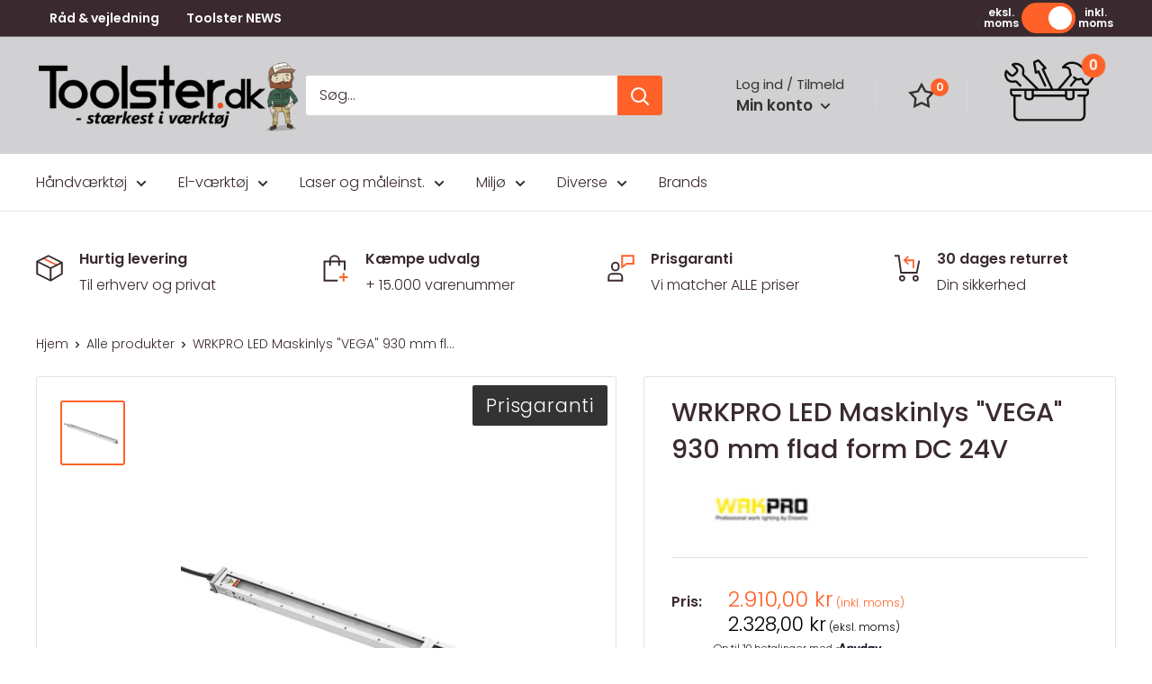

--- FILE ---
content_type: text/html; charset=utf-8
request_url: https://toolster.dk/products/wrkpro-led-maskinlys-vega-930-mm-flad-form-dc-24v
body_size: 89679
content:
<!doctype html>

<html class="no-js" lang="da">
  <head>
  <script type="text/javascript" async src="https://cdn.mida.so/js/optimize.js?key=3Ejq4KNndxLMLdJyArpv7b"></script>

  <!-- Added by AVADA Joy -->
  <script>
      window.AVADA_JOY = window.AVADA_JOY || {};
      window.AVADA_JOY.shopId = '5YTXilbCqB5ey68zY2nU';
      window.AVADA_JOY.status = true;
      window.AVADA_JOY.account_enabled = true;
      window.AVADA_JOY.login_url = "\/account\/login";
      window.AVADA_JOY.register_url = "\/account\/register";
      window.AVADA_JOY.customer = {
        id: null,
        email: null,
        first_name: null,
        last_name: null,
        point: null
      };
      window.AVADA_JOY.placeOrder = window.AVADA_JOY.placeOrder || {};
      window.AVADA_JOY.placeOrder = {"enableCardPage":false,"status":true,"statusProductPointsCalculator":false,"productPointsCalculator":{"type":"congratulation","fontSize":14,"font":"Noto+Sans","color":"#8F00C1"},"earnPoint":10,"rateMoney":100,"earnBy":"price","statusUseCondition":false,"typeProductMatch":"all","typeCondition":"all","conditions":[{"field":"title","typeMatch":"contains","content":""}],"excludeProducts":[],"includeProducts":[]};
      window.AVADA_JOY.product = {"id":8180992704802,"title":"WRKPRO LED Maskinlys \"VEGA\" 930 mm flad form DC 24V","handle":"wrkpro-led-maskinlys-vega-930-mm-flad-form-dc-24v","description":"Med denne maskinlys kan du opnå den optimale belysning på din arbejdsplads. Du kan vælge mellem 3 forskellige længder \/ lumen: 350 mm (1870 Lm), 640 mm (3740 Lm) eller 930 mm (5610 Lm). Derudover giver lysvinklen på 120 grader en belysning i stort område. Til direkte maskintilslutning og montering til drejebænke, formfremstillingsudstyr, slibemaskiner, fræsemaskiner og andre arbejdsstationer.\u003cbr\u003e\u003cbr\u003e• Anodiseret aluminiumskabinet med stærkt, hærdet glas\u003cbr\u003e• Beskyttelsesgrad IP67 gør lyset modstandsdygtig over for mange fedtstoffer, kølevæsker og partikler\u003cbr\u003e• Armaturet bruges i maskiner med begrænset plads, der kræver store lysresultater\u003cbr\u003e• Længde: 930 mm\u003cbr\u003e• Lysspredning: 120°\u003cbr\u003e• LED levetid op til 50.000 timer\u003cbr\u003e• Lumen: 5610\u003cbr\u003e• Lys farve: 5700 Kelvin\u003cbr\u003e• Farvegengivelse (CRI): \u0026gt; 80\u003cbr\u003e• Arbejdstemperatur -20°C til +45°C\u003cbr\u003e• Fastgørelsessystem: 2 stk. vinkelbeslag\u003cbr\u003e• Effekt forbrug: 42W\u003cbr\u003e• Kabellængde: 1,8 meter uden stik\u003cbr\u003e• Strømtilslutning: DC 24V","published_at":"2025-11-07T20:12:36+01:00","created_at":"2023-03-20T13:55:37+01:00","vendor":"WRKPRO","type":"Ukategoriseret","tags":["Facette\u003eVaremærke\u003eWRKPRO","Image Overlays\u003ePrisgaranti","Mærker\u003eDiesella måleværktøj","Mærker\u003eWrkPro"],"price":291000,"price_min":291000,"price_max":291000,"available":true,"price_varies":false,"compare_at_price":null,"compare_at_price_min":0,"compare_at_price_max":0,"compare_at_price_varies":false,"variants":[{"id":46809016566105,"title":"Default Title","option1":"Default Title","option2":null,"option3":null,"sku":"15616","requires_shipping":true,"taxable":true,"featured_image":null,"available":true,"name":"WRKPRO LED Maskinlys \"VEGA\" 930 mm flad form DC 24V","public_title":null,"options":["Default Title"],"price":291000,"weight":2480,"compare_at_price":null,"inventory_management":"shopify","barcode":"5708004054290","requires_selling_plan":false,"selling_plan_allocations":[]}],"images":["\/\/toolster.dk\/cdn\/shop\/files\/50532730.jpg?v=1757323944"],"featured_image":"\/\/toolster.dk\/cdn\/shop\/files\/50532730.jpg?v=1757323944","options":["Title"],"media":[{"alt":null,"id":68802567209305,"position":1,"preview_image":{"aspect_ratio":1.0,"height":1500,"width":1500,"src":"\/\/toolster.dk\/cdn\/shop\/files\/50532730.jpg?v=1757323944"},"aspect_ratio":1.0,"height":1500,"media_type":"image","src":"\/\/toolster.dk\/cdn\/shop\/files\/50532730.jpg?v=1757323944","width":1500}],"requires_selling_plan":false,"selling_plan_groups":[],"content":"Med denne maskinlys kan du opnå den optimale belysning på din arbejdsplads. Du kan vælge mellem 3 forskellige længder \/ lumen: 350 mm (1870 Lm), 640 mm (3740 Lm) eller 930 mm (5610 Lm). Derudover giver lysvinklen på 120 grader en belysning i stort område. Til direkte maskintilslutning og montering til drejebænke, formfremstillingsudstyr, slibemaskiner, fræsemaskiner og andre arbejdsstationer.\u003cbr\u003e\u003cbr\u003e• Anodiseret aluminiumskabinet med stærkt, hærdet glas\u003cbr\u003e• Beskyttelsesgrad IP67 gør lyset modstandsdygtig over for mange fedtstoffer, kølevæsker og partikler\u003cbr\u003e• Armaturet bruges i maskiner med begrænset plads, der kræver store lysresultater\u003cbr\u003e• Længde: 930 mm\u003cbr\u003e• Lysspredning: 120°\u003cbr\u003e• LED levetid op til 50.000 timer\u003cbr\u003e• Lumen: 5610\u003cbr\u003e• Lys farve: 5700 Kelvin\u003cbr\u003e• Farvegengivelse (CRI): \u0026gt; 80\u003cbr\u003e• Arbejdstemperatur -20°C til +45°C\u003cbr\u003e• Fastgørelsessystem: 2 stk. vinkelbeslag\u003cbr\u003e• Effekt forbrug: 42W\u003cbr\u003e• Kabellængde: 1,8 meter uden stik\u003cbr\u003e• Strømtilslutning: DC 24V"};
      window.AVADA_JOY.page = "product";
      
        window.AVADA_JOY.product.selected_variant_id = 46809016566105;
        window.AVADA_JOY.product.collections = [];
        
          window.AVADA_JOY.product.collections.push(`Alle produkter`);
        
          window.AVADA_JOY.product.collections.push(`Diesella`);
        
          window.AVADA_JOY.product.collections.push(`WRKPRO`);
        
      
    </script>

  <!-- /Added by AVADA Joy -->

    <meta charset="utf-8">
    <meta name="viewport" content="width=device-width, initial-scale=1.0, height=device-height, minimum-scale=1.0, maximum-scale=1.0">
    <meta name="theme-color" content="#ff6128"><title>WRKPRO LED Maskinlys &quot;VEGA&quot; 930 mm flad form DC 24V
</title>

        <script>(function(w,d,s,l,i){w[l]=w[l]||[];w[l].push({'gtm.start':
      new Date().getTime(),event:'gtm.js'});var f=d.getElementsByTagName(s)[0],
      j=d.createElement(s),dl=l!='dataLayer'?'&l='+l:'';j.async=true;j.src=
      'https://www.googletagmanager.com/gtm.js?id='+i+dl;f.parentNode.insertBefore(j,f);
      })(window,document,'script','dataLayer','GTM-5BV8QKS');</script><meta name="description" content="Med denne maskinlys kan du opnå den optimale belysning på din arbejdsplads. Du kan vælge mellem 3 forskellige længder / lumen: 350 mm (1870 Lm), 640 mm (3740 Lm) eller 930 mm (5610 Lm). Derudover giver lysvinklen på 120 grader en belysning i stort område. Til direkte maskintilslutning og montering til drejebænke, formf">
      <link rel="canonical" href="https://toolster.dk/products/wrkpro-led-maskinlys-vega-930-mm-flad-form-dc-24v" />
    
<link rel="shortcut icon" href="//toolster.dk/cdn/shop/files/ToolsterFavicon_96x96.jpg?v=1687422729" type="image/png"><link rel="preload" as="style" href="//toolster.dk/cdn/shop/t/23/assets/theme.css?v=169320280033502863751765273780">
    <link rel="preload" as="script" href="//toolster.dk/cdn/shop/t/23/assets/theme.js?v=60487999905220199851762435841">
    <link rel="preconnect" href="https://cdn.shopify.com">
    <link rel="preconnect" href="https://fonts.shopifycdn.com">
    <link rel="dns-prefetch" href="https://productreviews.shopifycdn.com">
    <link rel="dns-prefetch" href="https://ajax.googleapis.com">
    <link rel="dns-prefetch" href="https://maps.googleapis.com">
    <link rel="dns-prefetch" href="https://maps.gstatic.com">

    <meta property="og:type" content="product">
  <meta property="og:title" content="WRKPRO LED Maskinlys &quot;VEGA&quot; 930 mm flad form DC 24V"><meta property="og:image" content="http://toolster.dk/cdn/shop/files/50532730.jpg?v=1757323944">
    <meta property="og:image:secure_url" content="https://toolster.dk/cdn/shop/files/50532730.jpg?v=1757323944">
    <meta property="og:image:width" content="1500">
    <meta property="og:image:height" content="1500"><meta property="product:price:amount" content="2.910,00">
  <meta property="product:price:currency" content="DKK"><meta property="og:description" content="Med denne maskinlys kan du opnå den optimale belysning på din arbejdsplads. Du kan vælge mellem 3 forskellige længder / lumen: 350 mm (1870 Lm), 640 mm (3740 Lm) eller 930 mm (5610 Lm). Derudover giver lysvinklen på 120 grader en belysning i stort område. Til direkte maskintilslutning og montering til drejebænke, formf"><meta property="og:url" content="https://toolster.dk/products/wrkpro-led-maskinlys-vega-930-mm-flad-form-dc-24v">
<meta property="og:site_name" content="Toolster.dk"><meta name="twitter:card" content="summary"><meta name="twitter:title" content="WRKPRO LED Maskinlys &quot;VEGA&quot; 930 mm flad form DC 24V">
  <meta name="twitter:description" content="Med denne maskinlys kan du opnå den optimale belysning på din arbejdsplads. Du kan vælge mellem 3 forskellige længder / lumen: 350 mm (1870 Lm), 640 mm (3740 Lm) eller 930 mm (5610 Lm). Derudover giver lysvinklen på 120 grader en belysning i stort område. Til direkte maskintilslutning og montering til drejebænke, formfremstillingsudstyr, slibemaskiner, fræsemaskiner og andre arbejdsstationer.• Anodiseret aluminiumskabinet med stærkt, hærdet glas• Beskyttelsesgrad IP67 gør lyset modstandsdygtig over for mange fedtstoffer, kølevæsker og partikler• Armaturet bruges i maskiner med begrænset plads, der kræver store lysresultater• Længde: 930 mm• Lysspredning: 120°• LED levetid op til 50.000 timer• Lumen: 5610• Lys farve: 5700 Kelvin• Farvegengivelse (CRI): &amp;gt; 80• Arbejdstemperatur -20°C til +45°C• Fastgørelsessystem: 2 stk. vinkelbeslag• Effekt forbrug: 42W• Kabellængde: 1,8 meter uden stik• Strømtilslutning: DC 24V">
  <meta name="twitter:image" content="https://toolster.dk/cdn/shop/files/50532730_600x600_crop_center.jpg?v=1757323944">
    <link rel="preload" href="//toolster.dk/cdn/fonts/poppins/poppins_n5.ad5b4b72b59a00358afc706450c864c3c8323842.woff2" as="font" type="font/woff2" crossorigin><link rel="preload" href="//toolster.dk/cdn/fonts/poppins/poppins_n3.05f58335c3209cce17da4f1f1ab324ebe2982441.woff2" as="font" type="font/woff2" crossorigin><style>
  @font-face {
  font-family: Poppins;
  font-weight: 500;
  font-style: normal;
  font-display: swap;
  src: url("//toolster.dk/cdn/fonts/poppins/poppins_n5.ad5b4b72b59a00358afc706450c864c3c8323842.woff2") format("woff2"),
       url("//toolster.dk/cdn/fonts/poppins/poppins_n5.33757fdf985af2d24b32fcd84c9a09224d4b2c39.woff") format("woff");
}

  @font-face {
  font-family: Poppins;
  font-weight: 300;
  font-style: normal;
  font-display: swap;
  src: url("//toolster.dk/cdn/fonts/poppins/poppins_n3.05f58335c3209cce17da4f1f1ab324ebe2982441.woff2") format("woff2"),
       url("//toolster.dk/cdn/fonts/poppins/poppins_n3.6971368e1f131d2c8ff8e3a44a36b577fdda3ff5.woff") format("woff");
}

@font-face {
  font-family: Poppins;
  font-weight: 600;
  font-style: normal;
  font-display: swap;
  src: url("//toolster.dk/cdn/fonts/poppins/poppins_n6.aa29d4918bc243723d56b59572e18228ed0786f6.woff2") format("woff2"),
       url("//toolster.dk/cdn/fonts/poppins/poppins_n6.5f815d845fe073750885d5b7e619ee00e8111208.woff") format("woff");
}

@font-face {
  font-family: Poppins;
  font-weight: 500;
  font-style: italic;
  font-display: swap;
  src: url("//toolster.dk/cdn/fonts/poppins/poppins_i5.6acfce842c096080e34792078ef3cb7c3aad24d4.woff2") format("woff2"),
       url("//toolster.dk/cdn/fonts/poppins/poppins_i5.a49113e4fe0ad7fd7716bd237f1602cbec299b3c.woff") format("woff");
}


  @font-face {
  font-family: Poppins;
  font-weight: 400;
  font-style: normal;
  font-display: swap;
  src: url("//toolster.dk/cdn/fonts/poppins/poppins_n4.0ba78fa5af9b0e1a374041b3ceaadf0a43b41362.woff2") format("woff2"),
       url("//toolster.dk/cdn/fonts/poppins/poppins_n4.214741a72ff2596839fc9760ee7a770386cf16ca.woff") format("woff");
}

  @font-face {
  font-family: Poppins;
  font-weight: 300;
  font-style: italic;
  font-display: swap;
  src: url("//toolster.dk/cdn/fonts/poppins/poppins_i3.8536b4423050219f608e17f134fe9ea3b01ed890.woff2") format("woff2"),
       url("//toolster.dk/cdn/fonts/poppins/poppins_i3.0f4433ada196bcabf726ed78f8e37e0995762f7f.woff") format("woff");
}

  @font-face {
  font-family: Poppins;
  font-weight: 400;
  font-style: italic;
  font-display: swap;
  src: url("//toolster.dk/cdn/fonts/poppins/poppins_i4.846ad1e22474f856bd6b81ba4585a60799a9f5d2.woff2") format("woff2"),
       url("//toolster.dk/cdn/fonts/poppins/poppins_i4.56b43284e8b52fc64c1fd271f289a39e8477e9ec.woff") format("woff");
}


  :root {
    --default-text-font-size : 15px;
    --base-text-font-size    : 16px;
    --heading-font-family    : Poppins, sans-serif;
    --heading-font-weight    : 500;
    --heading-font-style     : normal;
    --text-font-family       : Poppins, sans-serif;
    --text-font-weight       : 300;
    --text-font-style        : normal;
    --text-font-bolder-weight: 600;
    --text-link-decoration   : underline;

    --text-color               : #3a2a2f;
    --text-color-rgb           : 58, 42, 47;
    --heading-color            : #3a2a2f;
    --border-color             : #e7e2de;
    --border-color-rgb         : 231, 226, 222;
    --form-border-color        : #dcd5cf;
    --accent-color             : #ff6128;
    --accent-color-rgb         : 255, 97, 40;
    --link-color               : #ff6128;
    --link-color-hover         : #da3a00;
    --background               : #ffffff;
    --secondary-background     : #ffffff;
    --secondary-background-rgb : 255, 255, 255;
    --accent-background        : rgba(255, 97, 40, 0.08);

    --input-background: #ffffff;

    --error-color       : #f71b1b;
    --error-background  : rgba(247, 27, 27, 0.07);
    --success-color     : #48b448;
    --success-background: rgba(72, 180, 72, 0.11);

    --primary-button-background      : #ff6128;
    --primary-button-background-rgb  : 255, 97, 40;
    --primary-button-text-color      : #ffffff;
    --secondary-button-background    : #3a2a2f;
    --secondary-button-background-rgb: 58, 42, 47;
    --secondary-button-text-color    : #ffffff;

    --header-background      : #d1d1d4;
    --header-text-color      : #ffffff;
    --header-light-text-color: #e9e2dd;
    --header-border-color    : rgba(233, 226, 221, 0.3);
    --header-accent-color    : #ff6128;

    --footer-background-color:    #d1d1d4;
    --footer-heading-text-color:  #3a2a2f;
    --footer-body-text-color:     #3a2a2f;
    --footer-body-text-color-rgb: 58, 42, 47;
    --footer-accent-color:        #ff6128;
    --footer-accent-color-rgb:    255, 97, 40;
    --footer-border:              none;
    
    --flickity-arrow-color: #bcaea3;--product-on-sale-accent           : #ee0000;
    --product-on-sale-accent-rgb       : 238, 0, 0;
    --product-on-sale-color            : #ffffff;
    --product-in-stock-color           : #008a00;
    --product-low-stock-color          : #ee0000;
    --product-sold-out-color           : #d1d1d4;
    --product-custom-label-1-background: #ff6128;
    --product-custom-label-1-color     : #ffffff;
    --product-custom-label-2-background: #a95ebe;
    --product-custom-label-2-color     : #ffffff;
    --product-review-star-color        : #ffb647;

    --mobile-container-gutter : 20px;
    --desktop-container-gutter: 40px;

    /* Shopify related variables */
    --payment-terms-background-color: #ffffff;
  }
</style>

<script>
  // IE11 does not have support for CSS variables, so we have to polyfill them
  if (!(((window || {}).CSS || {}).supports && window.CSS.supports('(--a: 0)'))) {
    const script = document.createElement('script');
    script.type = 'text/javascript';
    script.src = 'https://cdn.jsdelivr.net/npm/css-vars-ponyfill@2';
    script.onload = function() {
      cssVars({});
    };

    document.getElementsByTagName('head')[0].appendChild(script);
  }
</script>


    <script>window.performance && window.performance.mark && window.performance.mark('shopify.content_for_header.start');</script><meta name="google-site-verification" content="yrYJPtUIwrBmLbOIva-2BnhiuEnkeU46dJGLVtOn344">
<meta name="facebook-domain-verification" content="9rrb2vil9app4x5ra8k7wfdd1mu2vb">
<meta id="shopify-digital-wallet" name="shopify-digital-wallet" content="/70717571362/digital_wallets/dialog">
<link rel="alternate" type="application/json+oembed" href="https://toolster.dk/products/wrkpro-led-maskinlys-vega-930-mm-flad-form-dc-24v.oembed">
<script async="async" src="/checkouts/internal/preloads.js?locale=da-DK"></script>
<script id="shopify-features" type="application/json">{"accessToken":"c88d48da687ba742d717a1e82dc6dd4d","betas":["rich-media-storefront-analytics"],"domain":"toolster.dk","predictiveSearch":true,"shopId":70717571362,"locale":"da"}</script>
<script>var Shopify = Shopify || {};
Shopify.shop = "toolster-dk.myshopify.com";
Shopify.locale = "da";
Shopify.currency = {"active":"DKK","rate":"1.0"};
Shopify.country = "DK";
Shopify.theme = {"name":"Ændringer 06-11-2025 ","id":189540401497,"schema_name":"Warehouse","schema_version":"3.0.1","theme_store_id":null,"role":"main"};
Shopify.theme.handle = "null";
Shopify.theme.style = {"id":null,"handle":null};
Shopify.cdnHost = "toolster.dk/cdn";
Shopify.routes = Shopify.routes || {};
Shopify.routes.root = "/";</script>
<script type="module">!function(o){(o.Shopify=o.Shopify||{}).modules=!0}(window);</script>
<script>!function(o){function n(){var o=[];function n(){o.push(Array.prototype.slice.apply(arguments))}return n.q=o,n}var t=o.Shopify=o.Shopify||{};t.loadFeatures=n(),t.autoloadFeatures=n()}(window);</script>
<script id="shop-js-analytics" type="application/json">{"pageType":"product"}</script>
<script defer="defer" async type="module" src="//toolster.dk/cdn/shopifycloud/shop-js/modules/v2/client.init-shop-cart-sync_DCvV3KX5.da.esm.js"></script>
<script defer="defer" async type="module" src="//toolster.dk/cdn/shopifycloud/shop-js/modules/v2/chunk.common_DIrl18zW.esm.js"></script>
<script type="module">
  await import("//toolster.dk/cdn/shopifycloud/shop-js/modules/v2/client.init-shop-cart-sync_DCvV3KX5.da.esm.js");
await import("//toolster.dk/cdn/shopifycloud/shop-js/modules/v2/chunk.common_DIrl18zW.esm.js");

  window.Shopify.SignInWithShop?.initShopCartSync?.({"fedCMEnabled":true,"windoidEnabled":true});

</script>
<script>(function() {
  var isLoaded = false;
  function asyncLoad() {
    if (isLoaded) return;
    isLoaded = true;
    var urls = ["https:\/\/ecommplugins-scripts.trustpilot.com\/v2.1\/js\/header.min.js?settings=eyJrZXkiOiJuaUw1TEJtRUc0cnNzV1FoIiwicyI6Im5vbmUifQ==\u0026shop=toolster-dk.myshopify.com","https:\/\/ecommplugins-trustboxsettings.trustpilot.com\/toolster-dk.myshopify.com.js?settings=1686299450769\u0026shop=toolster-dk.myshopify.com","https:\/\/widget.trustpilot.com\/bootstrap\/v5\/tp.widget.sync.bootstrap.min.js?shop=toolster-dk.myshopify.com","https:\/\/widget.trustpilot.com\/bootstrap\/v5\/tp.widget.sync.bootstrap.min.js?shop=toolster-dk.myshopify.com","https:\/\/cdn1.profitmetrics.io\/C2047419D31B3105\/shopify-bundle.js?shop=toolster-dk.myshopify.com"];
    for (var i = 0; i < urls.length; i++) {
      var s = document.createElement('script');
      s.type = 'text/javascript';
      s.async = true;
      s.src = urls[i];
      var x = document.getElementsByTagName('script')[0];
      x.parentNode.insertBefore(s, x);
    }
  };
  if(window.attachEvent) {
    window.attachEvent('onload', asyncLoad);
  } else {
    window.addEventListener('load', asyncLoad, false);
  }
})();</script>
<script id="__st">var __st={"a":70717571362,"offset":3600,"reqid":"1c2ce3b7-37a5-41e4-a0d1-644e6c40be79-1768980160","pageurl":"toolster.dk\/products\/wrkpro-led-maskinlys-vega-930-mm-flad-form-dc-24v","u":"cfdbda9ee058","p":"product","rtyp":"product","rid":8180992704802};</script>
<script>window.ShopifyPaypalV4VisibilityTracking = true;</script>
<script id="captcha-bootstrap">!function(){'use strict';const t='contact',e='account',n='new_comment',o=[[t,t],['blogs',n],['comments',n],[t,'customer']],c=[[e,'customer_login'],[e,'guest_login'],[e,'recover_customer_password'],[e,'create_customer']],r=t=>t.map((([t,e])=>`form[action*='/${t}']:not([data-nocaptcha='true']) input[name='form_type'][value='${e}']`)).join(','),a=t=>()=>t?[...document.querySelectorAll(t)].map((t=>t.form)):[];function s(){const t=[...o],e=r(t);return a(e)}const i='password',u='form_key',d=['recaptcha-v3-token','g-recaptcha-response','h-captcha-response',i],f=()=>{try{return window.sessionStorage}catch{return}},m='__shopify_v',_=t=>t.elements[u];function p(t,e,n=!1){try{const o=window.sessionStorage,c=JSON.parse(o.getItem(e)),{data:r}=function(t){const{data:e,action:n}=t;return t[m]||n?{data:e,action:n}:{data:t,action:n}}(c);for(const[e,n]of Object.entries(r))t.elements[e]&&(t.elements[e].value=n);n&&o.removeItem(e)}catch(o){console.error('form repopulation failed',{error:o})}}const l='form_type',E='cptcha';function T(t){t.dataset[E]=!0}const w=window,h=w.document,L='Shopify',v='ce_forms',y='captcha';let A=!1;((t,e)=>{const n=(g='f06e6c50-85a8-45c8-87d0-21a2b65856fe',I='https://cdn.shopify.com/shopifycloud/storefront-forms-hcaptcha/ce_storefront_forms_captcha_hcaptcha.v1.5.2.iife.js',D={infoText:'Beskyttet af hCaptcha',privacyText:'Beskyttelse af persondata',termsText:'Vilkår'},(t,e,n)=>{const o=w[L][v],c=o.bindForm;if(c)return c(t,g,e,D).then(n);var r;o.q.push([[t,g,e,D],n]),r=I,A||(h.body.append(Object.assign(h.createElement('script'),{id:'captcha-provider',async:!0,src:r})),A=!0)});var g,I,D;w[L]=w[L]||{},w[L][v]=w[L][v]||{},w[L][v].q=[],w[L][y]=w[L][y]||{},w[L][y].protect=function(t,e){n(t,void 0,e),T(t)},Object.freeze(w[L][y]),function(t,e,n,w,h,L){const[v,y,A,g]=function(t,e,n){const i=e?o:[],u=t?c:[],d=[...i,...u],f=r(d),m=r(i),_=r(d.filter((([t,e])=>n.includes(e))));return[a(f),a(m),a(_),s()]}(w,h,L),I=t=>{const e=t.target;return e instanceof HTMLFormElement?e:e&&e.form},D=t=>v().includes(t);t.addEventListener('submit',(t=>{const e=I(t);if(!e)return;const n=D(e)&&!e.dataset.hcaptchaBound&&!e.dataset.recaptchaBound,o=_(e),c=g().includes(e)&&(!o||!o.value);(n||c)&&t.preventDefault(),c&&!n&&(function(t){try{if(!f())return;!function(t){const e=f();if(!e)return;const n=_(t);if(!n)return;const o=n.value;o&&e.removeItem(o)}(t);const e=Array.from(Array(32),(()=>Math.random().toString(36)[2])).join('');!function(t,e){_(t)||t.append(Object.assign(document.createElement('input'),{type:'hidden',name:u})),t.elements[u].value=e}(t,e),function(t,e){const n=f();if(!n)return;const o=[...t.querySelectorAll(`input[type='${i}']`)].map((({name:t})=>t)),c=[...d,...o],r={};for(const[a,s]of new FormData(t).entries())c.includes(a)||(r[a]=s);n.setItem(e,JSON.stringify({[m]:1,action:t.action,data:r}))}(t,e)}catch(e){console.error('failed to persist form',e)}}(e),e.submit())}));const S=(t,e)=>{t&&!t.dataset[E]&&(n(t,e.some((e=>e===t))),T(t))};for(const o of['focusin','change'])t.addEventListener(o,(t=>{const e=I(t);D(e)&&S(e,y())}));const B=e.get('form_key'),M=e.get(l),P=B&&M;t.addEventListener('DOMContentLoaded',(()=>{const t=y();if(P)for(const e of t)e.elements[l].value===M&&p(e,B);[...new Set([...A(),...v().filter((t=>'true'===t.dataset.shopifyCaptcha))])].forEach((e=>S(e,t)))}))}(h,new URLSearchParams(w.location.search),n,t,e,['guest_login'])})(!0,!0)}();</script>
<script integrity="sha256-4kQ18oKyAcykRKYeNunJcIwy7WH5gtpwJnB7kiuLZ1E=" data-source-attribution="shopify.loadfeatures" defer="defer" src="//toolster.dk/cdn/shopifycloud/storefront/assets/storefront/load_feature-a0a9edcb.js" crossorigin="anonymous"></script>
<script data-source-attribution="shopify.dynamic_checkout.dynamic.init">var Shopify=Shopify||{};Shopify.PaymentButton=Shopify.PaymentButton||{isStorefrontPortableWallets:!0,init:function(){window.Shopify.PaymentButton.init=function(){};var t=document.createElement("script");t.src="https://toolster.dk/cdn/shopifycloud/portable-wallets/latest/portable-wallets.da.js",t.type="module",document.head.appendChild(t)}};
</script>
<script data-source-attribution="shopify.dynamic_checkout.buyer_consent">
  function portableWalletsHideBuyerConsent(e){var t=document.getElementById("shopify-buyer-consent"),n=document.getElementById("shopify-subscription-policy-button");t&&n&&(t.classList.add("hidden"),t.setAttribute("aria-hidden","true"),n.removeEventListener("click",e))}function portableWalletsShowBuyerConsent(e){var t=document.getElementById("shopify-buyer-consent"),n=document.getElementById("shopify-subscription-policy-button");t&&n&&(t.classList.remove("hidden"),t.removeAttribute("aria-hidden"),n.addEventListener("click",e))}window.Shopify?.PaymentButton&&(window.Shopify.PaymentButton.hideBuyerConsent=portableWalletsHideBuyerConsent,window.Shopify.PaymentButton.showBuyerConsent=portableWalletsShowBuyerConsent);
</script>
<script data-source-attribution="shopify.dynamic_checkout.cart.bootstrap">document.addEventListener("DOMContentLoaded",(function(){function t(){return document.querySelector("shopify-accelerated-checkout-cart, shopify-accelerated-checkout")}if(t())Shopify.PaymentButton.init();else{new MutationObserver((function(e,n){t()&&(Shopify.PaymentButton.init(),n.disconnect())})).observe(document.body,{childList:!0,subtree:!0})}}));
</script>

<script>window.performance && window.performance.mark && window.performance.mark('shopify.content_for_header.end');</script>


<script>
  // setting default consent
  window.dataLayer = window.dataLayer || [];
  function gtag(){ dataLayer.push(arguments); }
  gtag('consent', 'default', {
  'ad_storage': 'denied',
  'ad_user_data': 'denied',
  'ad_personalization': 'denied',
  'analytics_storage': 'denied',
  'wait_for_update': 15000 // giving the user 15 sec to chose their consent
  });
 
  gtag('set', 'ads_data_redaction', true);
</script>
<script>
  //Embeds cookiebanner and integrate with Shopify consent api
  const addCookieInformationConsentScript = () => {
      const consentScript = document.createElement('script');
      consentScript.setAttribute('src', 'https://policy.app.cookieinformation.com/uc.js');
      consentScript.setAttribute('data-culture', 'DA'); // replace with your sites language
      consentScript.setAttribute('data-gcm-enabled', 'false'); // disable cookieinformation consent api
      consentScript.id = 'CookieConsent';
      document.head.appendChild(consentScript);
  };
 
  const setupListenerForConsentGathering = () => {
      window.addEventListener("CookieInformationConsentGiven", () => {
          let consentSignals = {};
          let consentCookieReady = false;
          let customerPrivacyAPIReady = false;
 
          const checkAndSetTrackingConsent = () => {
              if (consentCookieReady && customerPrivacyAPIReady && Object.keys(consentSignals).length > 0) {
                  window.Shopify.customerPrivacy.setTrackingConsent(
                      {
                          "analytics": consentSignals['cookie_cat_statistic'] || false,
                          "marketing": consentSignals['cookie_cat_marketing'] || false,
                          "preferences": consentSignals['cookie_cat_functional'] || false,
                          "sale_of_data": consentSignals['cookie_cat_marketing'] || false,
                      },
                      () => console.log("Cookie Information: consent gathered")
                  );
              }
          };
 
          if (window.CookieInformation) {
              const consentCookie = window.CookieInformation._getCookieValue('CookieInformationConsent');
              if (consentCookie) {
                  const consent = JSON.parse(consentCookie);
                  if (consent) {
                      consentSignals = consent.consents_approved || [];
                      consentSignals = consentSignals.reduce((acc, curr) => {
                          acc[curr] = true;
                          return acc;
                      }, {});
                      consentCookieReady = true;
                      checkAndSetTrackingConsent();
                  }
              }
          }
 
          const customerPrivacyAPIInterval = setInterval(() => {
              if (window.Shopify.customerPrivacy) {
                  clearInterval(customerPrivacyAPIInterval);
                  customerPrivacyAPIReady = true;
                  checkAndSetTrackingConsent();
              }
          }, 100);
      });
  };
 
  window.Shopify.loadFeatures(
      [
          {
              name: 'consent-tracking-api',
              version: '0.1',
          },
      ],
      error => {
          if (error) {
              throw error;
          }
          setupListenerForConsentGathering();
          addCookieInformationConsentScript();
      }
  );
  </script>
    

    <link rel="stylesheet" href="//toolster.dk/cdn/shop/t/23/assets/theme.css?v=169320280033502863751765273780">

    
  <script type="application/ld+json">
  {
    "@context": "https://schema.org",
    "@type": "Product",
    "productID": 8180992704802,
    "offers": [{
          "@type": "Offer",
          "name": "Default Title",
          "availability":"https://schema.org/InStock",
          "price": 2910.0,
          "priceCurrency": "DKK",
          "priceValidUntil": "2026-01-31","sku": "15616",
            "gtin13": "5708004054290",
          "url": "/products/wrkpro-led-maskinlys-vega-930-mm-flad-form-dc-24v?variant=46809016566105"
        }
],"brand": {
      "@type": "Brand",
      "name": "WRKPRO"
    },
    "name": "WRKPRO LED Maskinlys \"VEGA\" 930 mm flad form DC 24V",
    "description": "Med denne maskinlys kan du opnå den optimale belysning på din arbejdsplads. Du kan vælge mellem 3 forskellige længder \/ lumen: 350 mm (1870 Lm), 640 mm (3740 Lm) eller 930 mm (5610 Lm). Derudover giver lysvinklen på 120 grader en belysning i stort område. Til direkte maskintilslutning og montering til drejebænke, formfremstillingsudstyr, slibemaskiner, fræsemaskiner og andre arbejdsstationer.• Anodiseret aluminiumskabinet med stærkt, hærdet glas• Beskyttelsesgrad IP67 gør lyset modstandsdygtig over for mange fedtstoffer, kølevæsker og partikler• Armaturet bruges i maskiner med begrænset plads, der kræver store lysresultater• Længde: 930 mm• Lysspredning: 120°• LED levetid op til 50.000 timer• Lumen: 5610• Lys farve: 5700 Kelvin• Farvegengivelse (CRI): \u0026gt; 80• Arbejdstemperatur -20°C til +45°C• Fastgørelsessystem: 2 stk. vinkelbeslag• Effekt forbrug: 42W• Kabellængde: 1,8 meter uden stik• Strømtilslutning: DC 24V",
    "category": "Ukategoriseret",
    "url": "/products/wrkpro-led-maskinlys-vega-930-mm-flad-form-dc-24v",
    "sku": "15616",
    "image": {
      "@type": "ImageObject",
      "url": "https://toolster.dk/cdn/shop/files/50532730.jpg?v=1757323944&width=1024",
      "image": "https://toolster.dk/cdn/shop/files/50532730.jpg?v=1757323944&width=1024",
      "name": "",
      "width": "1024",
      "height": "1024"
    }
  }
  </script>



  <script type="application/ld+json">
  {
    "@context": "https://schema.org",
    "@type": "BreadcrumbList",
  "itemListElement": [{
      "@type": "ListItem",
      "position": 1,
      "name": "Hjem",
      "item": "https://toolster.dk"
    },{
          "@type": "ListItem",
          "position": 2,
          "name": "WRKPRO LED Maskinlys \"VEGA\" 930 mm flad form DC 24V",
          "item": "https://toolster.dk/products/wrkpro-led-maskinlys-vega-930-mm-flad-form-dc-24v"
        }]
  }
  </script>


    
    <script src="https://cdnjs.cloudflare.com/ajax/libs/jquery/3.6.3/jquery.min.js" integrity="sha512-STof4xm1wgkfm7heWqFJVn58Hm3EtS31XFaagaa8VMReCXAkQnJZ+jEy8PCC/iT18dFy95WcExNHFTqLyp72eQ==" crossorigin="anonymous" referrerpolicy="no-referrer"></script>

    <script>
      // This allows to expose several variables to the global scope, to be used in scripts
      window.theme = {
        pageType: "product",
        cartCount: 0,
        moneyFormat: "{{amount_with_comma_separator}} kr",
        moneyWithCurrencyFormat: "{{amount_with_comma_separator}} DKK",
        currencyCodeEnabled: true,
        showDiscount: false,
        discountMode: "percentage",
        searchMode: "product,article,page",
        searchUnavailableProducts: "last",
        cartType: "drawer"
      };

      window.routes = {
        rootUrl: "\/",
        rootUrlWithoutSlash: '',
        cartUrl: "\/cart",
        cartAddUrl: "\/cart\/add",
        cartChangeUrl: "\/cart\/change",
        searchUrl: "\/search",
        productRecommendationsUrl: "\/recommendations\/products"
      };

      window.languages = {
        productRegularPrice: "Vejl. pris",
        productSalePrice: "Salgspris",
        collectionOnSaleLabel: "Spar {{savings}}",
        productFormUnavailable: "Ikke tilgængelig",
        productFormAddToCart: "Tilføj til kurv",
        productFormPreOrder: "Forudbestil",
        productFormSoldOut: "Udsolgt",
        productAdded: "Produktet er nu tilføjet til din kurv",
        productAddedShort: "Tilføjet!",
        shippingEstimatorNoResults: "Der blev ikke fundet nogen fragt mulighed til din adresse.",
        shippingEstimatorOneResult: "Der er én fragt pris til din adresse:",
        shippingEstimatorMultipleResults: "Der er {{count}} fragt priser til din adresse:",
        shippingEstimatorErrors: " Der er nogle fejl:"
      };

      window.lazySizesConfig = {
        loadHidden: false,
        hFac: 0.8,
        expFactor: 3,
        customMedia: {
          '--phone': '(max-width: 640px)',
          '--tablet': '(min-width: 641px) and (max-width: 1023px)',
          '--lap': '(min-width: 1024px)'
        }
      };

      document.documentElement.className = document.documentElement.className.replace('no-js', 'js');
    </script><script src="//toolster.dk/cdn/shop/t/23/assets/theme.js?v=60487999905220199851762435841" defer></script>
    <script type="text/javascript" src="//toolster.dk/cdn/shop/t/23/assets/nomilk.js?v=23666670163523831471762435841" defer></script><script>
        (function () {
          window.onpageshow = function() {
            // We force re-freshing the cart content onpageshow, as most browsers will serve a cache copy when hitting the
            // back button, which cause staled data
            document.documentElement.dispatchEvent(new CustomEvent('cart:refresh', {
              bubbles: true,
              detail: {scrollToTop: false}
            }));
          };
        })();
      </script><!-- TrustBox script -->
    <script type="text/javascript" src="//widget.trustpilot.com/bootstrap/v5/tp.widget.bootstrap.min.js" async></script>
    <!-- End TrustBox script -->

         <script>  
  /**
  * Author: Md Hasanuzzamna
  * Email: info@leomeasure.com
  * Linkedin: https://linkedin.com/md-h
  * Version: 2.1.5
  * Last Update: 13 Apr 2024
  */
  
  (function() {
      class Ultimate_Shopify_DataLayer {
        constructor() {
          window.dataLayer = window.dataLayer || []; 
          
          // use a prefix of events name
          this.eventPrefix = '';

          //Keep the value false to get non-formatted product ID
          this.formattedItemId = true; 

          // data schema
          this.dataSchema = {
            ecommerce: {
                show: true
            },
            dynamicRemarketing: {
                show: false,
                business_vertical: 'retail'
            }
          }

          // add to wishlist selectors
          this.addToWishListSelectors = {
            'addWishListIcon': '',
            'gridItemSelector': '',
            'productLinkSelector': 'a[href*="/products/"]'
          }

          // quick view selectors
          this.quickViewSelector = {
            'quickViewElement': '',
            'gridItemSelector': '',
            'productLinkSelector': 'a[href*="/products/"]'
          }

          // mini cart button selector
          this.miniCartButton = [
            'a[href="/cart"]', 
          ];
          this.miniCartAppersOn = 'click';


          // begin checkout buttons/links selectors
          this.beginCheckoutButtons = [
            'input[name="checkout"]',
            'button[name="checkout"]',
            'a[href="/checkout"]',
            '.additional-checkout-buttons',
          ];

          // direct checkout button selector
          this.shopifyDirectCheckoutButton = [
            '.shopify-payment-button'
          ]

          //Keep the value true if Add to Cart redirects to the cart page
          this.isAddToCartRedirect = false;
          
          // keep the value false if cart items increment/decrement/remove refresh page 
          this.isAjaxCartIncrementDecrement = true;
          

          // Caution: Do not modify anything below this line, as it may result in it not functioning correctly.
          this.cart = {"note":null,"attributes":{},"original_total_price":0,"total_price":0,"total_discount":0,"total_weight":0.0,"item_count":0,"items":[],"requires_shipping":false,"currency":"DKK","items_subtotal_price":0,"cart_level_discount_applications":[],"checkout_charge_amount":0}
          this.countryCode = "DK";
          this.collectData();  
          this.storeURL = "https://toolster.dk";
          localStorage.setItem('shopCountryCode', this.countryCode);
        }

        updateCart() {
          fetch("/cart.js")
          .then((response) => response.json())
          .then((data) => {
            this.cart = data;
          });
        }

       debounce(delay) {         
          let timeoutId;
          return function(func) {
            const context = this;
            const args = arguments;
            
            clearTimeout(timeoutId);
            
            timeoutId = setTimeout(function() {
              func.apply(context, args);
            }, delay);
          };
        }

        collectData() { 
            this.customerData();
            this.ajaxRequestData();
            this.searchPageData();
            this.miniCartData();
            this.beginCheckoutData();
  
            
  
            
              this.productSinglePage();
            
  
            
            
            this.addToWishListData();
            this.quickViewData();
            this.formData();
            this.phoneClickData();
            this.emailClickData();
        }        

        //logged in customer data 
        customerData() {
            const currentUser = {};
            

            if (currentUser.email) {
              currentUser.hash_email = "e3b0c44298fc1c149afbf4c8996fb92427ae41e4649b934ca495991b7852b855"
            }

            if (currentUser.phone) {
              currentUser.hash_phone = "e3b0c44298fc1c149afbf4c8996fb92427ae41e4649b934ca495991b7852b855"
            }

            window.dataLayer = window.dataLayer || [];
            dataLayer.push({
              customer: currentUser
            });
        }

        // add_to_cart, remove_from_cart, search
        ajaxRequestData() {
          const self = this;
          
          // handle non-ajax add to cart
          if(this.isAddToCartRedirect) {
            document.addEventListener('submit', function(event) {
              const addToCartForm = event.target.closest('form[action="/cart/add"]');
              if(addToCartForm) {
                event.preventDefault();
                
                const formData = new FormData(addToCartForm);
            
                fetch(window.Shopify.routes.root + 'cart/add.js', {
                  method: 'POST',
                  body: formData
                })
                .then(response => {
                    window.location.href = "/cart";
                })
                .catch((error) => {
                  console.error('Error:', error);
                });
              }
            });
          }
          
          // fetch
          let originalFetch = window.fetch;
          let debounce = this.debounce(800);
          
          window.fetch = function () {
            return originalFetch.apply(this, arguments).then((response) => {
              if (response.ok) {
                let cloneResponse = response.clone();
                let requestURL = arguments[0];
                
                if(/.*\/search\/?.*\?.*q=.+/.test(requestURL) && !requestURL.includes('&requestFrom=uldt')) {   
                  const queryString = requestURL.split('?')[1];
                  const urlParams = new URLSearchParams(queryString);
                  const search_term = urlParams.get("q");

                  debounce(function() {
                    fetch(`${self.storeURL}/search/suggest.json?q=${search_term}&resources[type]=product&requestFrom=uldt`)
                      .then(res => res.json())
                      .then(function(data) {
                            const products = data.resources.results.products;
                            if(products.length) {
                              const fetchRequests = products.map(product =>
                                fetch(`${self.storeURL}/${product.url.split('?')[0]}.js`)
                                  .then(response => response.json())
                                  .catch(error => console.error('Error fetching:', error))
                              );

                              Promise.all(fetchRequests)
                                .then(products => {
                                    const items = products.map((product) => {
                                      return {
                                        product_id: product.id,
                                        product_title: product.title,
                                        variant_id: product.variants[0].id,
                                        variant_title: product.variants[0].title,
                                        vendor: product.vendor,
                                        total_discount: 0,
                                        final_price: product.price_min,
                                        product_type: product.type, 
                                        quantity: 1
                                      }
                                    });

                                    self.ecommerceDataLayer('search', {search_term, items});
                                })
                            }else {
                              self.ecommerceDataLayer('search', {search_term, items: []});
                            }
                      });
                  });
                }
                else if (requestURL.includes("/cart/add")) {
                  cloneResponse.text().then((text) => {
                    let data = JSON.parse(text);

                    if(data.items && Array.isArray(data.items)) {
                      data.items.forEach(function(item) {
                         self.ecommerceDataLayer('add_to_cart', {items: [item]});
                      })
                    } else {
                      self.ecommerceDataLayer('add_to_cart', {items: [data]});
                    }
                    self.updateCart();
                  });
                }else if(requestURL.includes("/cart/change") || requestURL.includes("/cart/update")) {
                  
                   cloneResponse.text().then((text) => {
                     
                    let newCart = JSON.parse(text);
                    let newCartItems = newCart.items;
                    let oldCartItems = self.cart.items;

                    for(let i = 0; i < oldCartItems.length; i++) {
                      let item = oldCartItems[i];
                      let newItem = newCartItems.find(newItems => newItems.id === item.id);


                      if(newItem) {

                        if(newItem.quantity > item.quantity) {
                          // cart item increment
                          let quantity = (newItem.quantity - item.quantity);
                          let updatedItem = {...item, quantity}
                          self.ecommerceDataLayer('add_to_cart', {items: [updatedItem]});
                          self.updateCart(); 

                        }else if(newItem.quantity < item.quantity) {
                          // cart item decrement
                          let quantity = (item.quantity - newItem.quantity);
                          let updatedItem = {...item, quantity}
                          self.ecommerceDataLayer('remove_from_cart', {items: [updatedItem]});
                          self.updateCart(); 
                        }
                        

                      }else {
                        self.ecommerceDataLayer('remove_from_cart', {items: [item]});
                        self.updateCart(); 
                      }
                    }
                     
                  });
                }
              }
              return response;
            });
          }
          // end fetch 


          //xhr
          

        // search event from search page
        searchPageData() {
          const self = this;
          let pageUrl = window.location.href;
          
          if(/.+\/search\?.*\&?q=.+/.test(pageUrl)) {   
            const queryString = pageUrl.split('?')[1];
            const urlParams = new URLSearchParams(queryString);
            const search_term = urlParams.get("q");
                
            fetch(`https://toolster.dk/search/suggest.json?q=${search_term}&resources[type]=product&requestFrom=uldt`)
            .then(res => res.json())
            .then(function(data) {
                  const products = data.resources.results.products;
                  if(products.length) {
                    const fetchRequests = products.map(product =>
                      fetch(`${self.storeURL}/${product.url.split('?')[0]}.js`)
                        .then(response => response.json())
                        .catch(error => console.error('Error fetching:', error))
                    );
                    Promise.all(fetchRequests)
                    .then(products => {
                        const items = products.map((product) => {
                            return {
                            product_id: product.id,
                            product_title: product.title,
                            variant_id: product.variants[0].id,
                            variant_title: product.variants[0].title,
                            vendor: product.vendor,
                            total_discount: 0,
                            final_price: product.price_min,
                            product_type: product.type, 
                            quantity: 1
                            }
                        });

                        self.ecommerceDataLayer('search', {search_term, items});
                    });
                  }else {
                    self.ecommerceDataLayer('search', {search_term, items: []});
                  }
            });
          }
        }

        // view_cart
        miniCartData() {
          if(this.miniCartButton.length) {
            let self = this;
            if(this.miniCartAppersOn === 'hover') {
              this.miniCartAppersOn = 'mouseenter';
            }
            this.miniCartButton.forEach((selector) => {
              let miniCartButtons = document.querySelectorAll(selector);
              miniCartButtons.forEach((miniCartButton) => {
                  miniCartButton.addEventListener(self.miniCartAppersOn, () => {
                    self.ecommerceDataLayer('view_cart', self.cart);
                  });
              })
            });
          }
        }

        // begin_checkout
        beginCheckoutData() {
          let self = this;
          document.addEventListener('pointerdown', (event) => {
            let targetElement = event.target.closest(self.beginCheckoutButtons.join(', '));
            if(targetElement) {
              self.ecommerceDataLayer('begin_checkout', self.cart);
            }
          });
        }

        // view_cart, add_to_cart, remove_from_cart
        viewCartPageData() {
          
          this.ecommerceDataLayer('view_cart', this.cart);

          //if cart quantity chagne reload page 
          if(!this.isAjaxCartIncrementDecrement) {
            const self = this;
            document.addEventListener('pointerdown', (event) => {
              const target = event.target.closest('a[href*="/cart/change?"]');
              if(target) {
                const linkUrl = target.getAttribute('href');
                const queryString = linkUrl.split("?")[1];
                const urlParams = new URLSearchParams(queryString);
                const newQuantity = urlParams.get("quantity");
                const line = urlParams.get("line");
                const cart_id = urlParams.get("id");
        
                
                if(newQuantity && (line || cart_id)) {
                  let item = line ? {...self.cart.items[line - 1]} : self.cart.items.find(item => item.key === cart_id);
        
                  let event = 'add_to_cart';
                  if(newQuantity < item.quantity) {
                    event = 'remove_from_cart';
                  }
        
                  let quantity = Math.abs(newQuantity - item.quantity);
                  item['quantity'] = quantity;
        
                  self.ecommerceDataLayer(event, {items: [item]});
                }
              }
            });
          }
        }

        productSinglePage() {
        
          const item = {
              product_id: 8180992704802,
              variant_id: 46809016566105,
              product_title: "WRKPRO LED Maskinlys \"VEGA\" 930 mm flad form DC 24V",
              line_level_total_discount: 0,
              vendor: "WRKPRO",
              sku: null,
              product_type: "Ukategoriseret",
              item_list_id: 435598197026,
              item_list_name: "Alle produkter",
              
              final_price: 291000,
              quantity: 1
          };
          
          const variants = [{"id":46809016566105,"title":"Default Title","option1":"Default Title","option2":null,"option3":null,"sku":"15616","requires_shipping":true,"taxable":true,"featured_image":null,"available":true,"name":"WRKPRO LED Maskinlys \"VEGA\" 930 mm flad form DC 24V","public_title":null,"options":["Default Title"],"price":291000,"weight":2480,"compare_at_price":null,"inventory_management":"shopify","barcode":"5708004054290","requires_selling_plan":false,"selling_plan_allocations":[]}]
          this.ecommerceDataLayer('view_item', {items: [item]});

          if(this.shopifyDirectCheckoutButton.length) {
              let self = this;
              document.addEventListener('pointerdown', (event) => {  
                let target = event.target;
                let checkoutButton = event.target.closest(this.shopifyDirectCheckoutButton.join(', '));

                if(checkoutButton && (variants || self.quickViewVariants)) {

                    let checkoutForm = checkoutButton.closest('form[action*="/cart/add"]');
                    if(checkoutForm) {

                        let variant_id = null;
                        let varientInput = checkoutForm.querySelector('input[name="id"]');
                        let varientIdFromURL = new URLSearchParams(window.location.search).get('variant');
                        let firstVarientId = item.variant_id;

                        if(varientInput) {
                          variant_id = parseInt(varientInput.value);
                        }else if(varientIdFromURL) {
                          variant_id = varientIdFromURL;
                        }else if(firstVarientId) {
                          variant_id = firstVarientId;
                        }

                        if(variant_id) {
                            variant_id = parseInt(variant_id);

                            let quantity = 1;
                            let quantitySelector = checkoutForm.getAttribute('id');
                            if(quantitySelector) {
                              let quentityInput = document.querySelector('input[name="quantity"][form="'+quantitySelector+'"]');
                              if(quentityInput) {
                                  quantity = +quentityInput.value;
                              }
                            }
                          
                            if(variant_id) {
                                let variant = variants.find(item => item.id === +variant_id);
                                if(variant && item) {
                                    variant_id
                                    item['variant_id'] = variant_id;
                                    item['variant_title'] = variant.title;
                                    item['final_price'] = variant.price;
                                    item['quantity'] = quantity;
                                    
                                    self.ecommerceDataLayer('add_to_cart', {items: [item]});
                                    self.ecommerceDataLayer('begin_checkout', {items: [item]});
                                }else if(self.quickViewedItem) {                                  
                                  let variant = self.quickViewVariants.find(item => item.id === +variant_id);
                                  if(variant) {
                                    self.quickViewedItem['variant_id'] = variant_id;
                                    self.quickViewedItem['variant_title'] = variant.title;
                                    self.quickViewedItem['final_price'] = parseFloat(variant.price) * 100;
                                    self.quickViewedItem['quantity'] = quantity;
                                    
                                    self.ecommerceDataLayer('add_to_cart', {items: [self.quickViewedItem]});
                                    self.ecommerceDataLayer('begin_checkout', {items: [self.quickViewedItem]});
                                    
                                  }
                                }
                            }
                        }
                    }

                }
              }); 
          }
          
          
        }

        collectionsPageData() {
          var ecommerce = {
            'items': [
              
              ]
          };

          ecommerce['item_list_id'] = null
          ecommerce['item_list_name'] = null

          this.ecommerceDataLayer('view_item_list', ecommerce);
        }
        
        
        // add to wishlist
        addToWishListData() {
          if(this.addToWishListSelectors && this.addToWishListSelectors.addWishListIcon) {
            const self = this;
            document.addEventListener('pointerdown', (event) => {
              let target = event.target;
              
              if(target.closest(self.addToWishListSelectors.addWishListIcon)) {
                let pageULR = window.location.href.replace(/\?.+/, '');
                let requestURL = undefined;
          
                if(/\/products\/[^/]+$/.test(pageULR)) {
                  requestURL = pageULR;
                } else if(self.addToWishListSelectors.gridItemSelector && self.addToWishListSelectors.productLinkSelector) {
                  let itemElement = target.closest(self.addToWishListSelectors.gridItemSelector);
                  if(itemElement) {
                    let linkElement = itemElement.querySelector(self.addToWishListSelectors.productLinkSelector); 
                    if(linkElement) {
                      let link = linkElement.getAttribute('href').replace(/\?.+/g, '');
                      if(link && /\/products\/[^/]+$/.test(link)) {
                        requestURL = link;
                      }
                    }
                  }
                }

                if(requestURL) {
                  fetch(requestURL + '.json')
                    .then(res => res.json())
                    .then(result => {
                      let data = result.product;                    
                      if(data) {
                        let dataLayerData = {
                          product_id: data.id,
                            variant_id: data.variants[0].id,
                            product_title: data.title,
                          quantity: 1,
                          final_price: parseFloat(data.variants[0].price) * 100,
                          total_discount: 0,
                          product_type: data.product_type,
                          vendor: data.vendor,
                          variant_title: (data.variants[0].title !== 'Default Title') ? data.variants[0].title : undefined,
                          sku: data.variants[0].sku,
                        }

                        self.ecommerceDataLayer('add_to_wishlist', {items: [dataLayerData]});
                      }
                    });
                }
              }
            });
          }
        }

        quickViewData() {
          if(this.quickViewSelector.quickViewElement && this.quickViewSelector.gridItemSelector && this.quickViewSelector.productLinkSelector) {
            const self = this;
            document.addEventListener('pointerdown', (event) => {
              let target = event.target;
              if(target.closest(self.quickViewSelector.quickViewElement)) {
                let requestURL = undefined;
                let itemElement = target.closest(this.quickViewSelector.gridItemSelector );
                
                if(itemElement) {
                  let linkElement = itemElement.querySelector(self.quickViewSelector.productLinkSelector); 
                  if(linkElement) {
                    let link = linkElement.getAttribute('href').replace(/\?.+/g, '');
                    if(link && /\/products\/[^/]+$/.test(link)) {
                      requestURL = link;
                    }
                  }
                }   
                
                if(requestURL) {
                    fetch(requestURL + '.json')
                      .then(res => res.json())
                      .then(result => {
                        let data = result.product;                    
                        if(data) {
                          let dataLayerData = {
                            product_id: data.id,
                            variant_id: data.variants[0].id,
                            product_title: data.title,
                            quantity: 1,
                            final_price: parseFloat(data.variants[0].price) * 100,
                            total_discount: 0,
                            product_type: data.product_type,
                            vendor: data.vendor,
                            variant_title: (data.variants[0].title !== 'Default Title') ? data.variants[0].title : undefined,
                            sku: data.variants[0].sku,
                          }
  
                          self.ecommerceDataLayer('view_item', {items: [dataLayerData]});
                          self.quickViewVariants = data.variants;
                          self.quickViewedItem = dataLayerData;
                        }
                      });
                  }
              }
            });

            
          }
        }

        // all ecommerce events
        ecommerceDataLayer(event, data) {
          const self = this;
          dataLayer.push({ 'ecommerce': null });
          const dataLayerData = {
            "event": this.eventPrefix + event,
            'ecommerce': {
               'currency': this.cart.currency,
               'items': data.items.map((item, index) => {
                 const dataLayerItem = {
                    'index': index,
                    'item_id': this.formattedItemId  ? `shopify_${this.countryCode}_${item.product_id}_${item.variant_id}` : item.product_id.toString(),
                    'product_id': item.product_id.toString(),
                    'variant_id': item.variant_id.toString(),
                    'item_name': item.product_title,
                    'quantity': item.quantity,
                    'price': +((item.final_price / 100).toFixed(2)),
                    'discount': item.total_discount ? +((item.total_discount / 100).toFixed(2)) : 0 
                }

                if(item.product_type) {
                  dataLayerItem['item_category'] = item.product_type;
                }
                
                if(item.vendor) {
                  dataLayerItem['item_brand'] = item.vendor;
                }
               
                if(item.variant_title && item.variant_title !== 'Default Title') {
                  dataLayerItem['item_variant'] = item.variant_title;
                }
              
                if(item.sku) {
                  dataLayerItem['sku'] = item.sku;
                }

                if(item.item_list_name) {
                  dataLayerItem['item_list_name'] = item.item_list_name;
                }

                if(item.item_list_id) {
                  dataLayerItem['item_list_id'] = item.item_list_id.toString()
                }

                return dataLayerItem;
              })
            }
          }

          if(data.total_price !== undefined) {
            dataLayerData['ecommerce']['value'] =  +((data.total_price / 100).toFixed(2));
          } else {
            dataLayerData['ecommerce']['value'] = +(dataLayerData['ecommerce']['items'].reduce((total, item) => total + (item.price * item.quantity), 0)).toFixed(2);
          }
          
          if(data.item_list_id) {
            dataLayerData['ecommerce']['item_list_id'] = data.item_list_id;
          }
          
          if(data.item_list_name) {
            dataLayerData['ecommerce']['item_list_name'] = data.item_list_name;
          }

          if(data.search_term) {
            dataLayerData['search_term'] = data.search_term;
          }

          if(self.dataSchema.dynamicRemarketing && self.dataSchema.dynamicRemarketing.show) {
            dataLayer.push({ 'dynamicRemarketing': null });
            dataLayerData['dynamicRemarketing'] = {
                value: dataLayerData.ecommerce.value,
                items: dataLayerData.ecommerce.items.map(item => ({id: item.item_id, google_business_vertical: self.dataSchema.dynamicRemarketing.business_vertical}))
            }
          }

          if(!self.dataSchema.ecommerce ||  !self.dataSchema.ecommerce.show) {
            delete dataLayerData['ecommerce'];
          }

          dataLayer.push(dataLayerData);
        }

        
        // contact form submit & newsletters signup
        formData() {
          const self = this;
          document.addEventListener('submit', function(event) {

            let targetForm = event.target.closest('form[action^="/contact"]');


            if(targetForm) {
              const formData = {
                form_location: window.location.href,
                form_id: targetForm.getAttribute('id'),
                form_classes: targetForm.getAttribute('class')
              };
                            
              let formType = targetForm.querySelector('input[name="form_type"]');
              let inputs = targetForm.querySelectorAll("input:not([type=hidden]):not([type=submit]), textarea, select");
              
              inputs.forEach(function(input) {
                var inputName = input.name;
                var inputValue = input.value;
                
                if (inputName && inputValue) {
                  var matches = inputName.match(/\[(.*?)\]/);
                  if (matches && matches.length > 1) {
                     var fieldName = matches[1];
                     formData[fieldName] = input.value;
                  }
                }
              });
              
              if(formType && formType.value === 'customer') {
                dataLayer.push({ event: self.eventPrefix + 'newsletter_signup', ...formData});
              } else if(formType && formType.value === 'contact') {
                dataLayer.push({ event: self.eventPrefix + 'contact_form_submit', ...formData});
              }
            }
          });

        }

        // phone_number_click event
        phoneClickData() {
          const self = this; 
          document.addEventListener('click', function(event) {
            let target = event.target.closest('a[href^="tel:"]');
            if(target) {
              let phone_number = target.getAttribute('href').replace('tel:', '');
              dataLayer.push({
                event: self.eventPrefix + 'phone_number_click',
                page_location: window.location.href,
                link_classes: target.getAttribute('class'),
                link_id: target.getAttribute('id'),
                phone_number
              })
            }
          });
        }
  
        // email_click event
        emailClickData() {
          const self = this; 
          document.addEventListener('click', function(event) {
            let target = event.target.closest('a[href^="mailto:"]');
            if(target) {
              let email_address = target.getAttribute('href').replace('mailto:', '');
              dataLayer.push({
                event: self.eventPrefix + 'email_click',
                page_location: window.location.href,
                link_classes: target.getAttribute('class'),
                link_id: target.getAttribute('id'),
                email_address
              })
            }
          });
        }
      } 
      // end Ultimate_Shopify_DataLayer

      document.addEventListener('DOMContentLoaded', function() {
        try{
          new Ultimate_Shopify_DataLayer();
        }catch(error) {
          console.log(error);
        }
      });
    
  })();
</script>
  <!-- BEGIN app block: shopify://apps/klaviyo-email-marketing-sms/blocks/klaviyo-onsite-embed/2632fe16-c075-4321-a88b-50b567f42507 -->












  <script async src="https://static.klaviyo.com/onsite/js/VDyuvp/klaviyo.js?company_id=VDyuvp"></script>
  <script>!function(){if(!window.klaviyo){window._klOnsite=window._klOnsite||[];try{window.klaviyo=new Proxy({},{get:function(n,i){return"push"===i?function(){var n;(n=window._klOnsite).push.apply(n,arguments)}:function(){for(var n=arguments.length,o=new Array(n),w=0;w<n;w++)o[w]=arguments[w];var t="function"==typeof o[o.length-1]?o.pop():void 0,e=new Promise((function(n){window._klOnsite.push([i].concat(o,[function(i){t&&t(i),n(i)}]))}));return e}}})}catch(n){window.klaviyo=window.klaviyo||[],window.klaviyo.push=function(){var n;(n=window._klOnsite).push.apply(n,arguments)}}}}();</script>

  
    <script id="viewed_product">
      if (item == null) {
        var _learnq = _learnq || [];

        var MetafieldReviews = null
        var MetafieldYotpoRating = null
        var MetafieldYotpoCount = null
        var MetafieldLooxRating = null
        var MetafieldLooxCount = null
        var okendoProduct = null
        var okendoProductReviewCount = null
        var okendoProductReviewAverageValue = null
        try {
          // The following fields are used for Customer Hub recently viewed in order to add reviews.
          // This information is not part of __kla_viewed. Instead, it is part of __kla_viewed_reviewed_items
          MetafieldReviews = {};
          MetafieldYotpoRating = null
          MetafieldYotpoCount = null
          MetafieldLooxRating = null
          MetafieldLooxCount = null

          okendoProduct = null
          // If the okendo metafield is not legacy, it will error, which then requires the new json formatted data
          if (okendoProduct && 'error' in okendoProduct) {
            okendoProduct = null
          }
          okendoProductReviewCount = okendoProduct ? okendoProduct.reviewCount : null
          okendoProductReviewAverageValue = okendoProduct ? okendoProduct.reviewAverageValue : null
        } catch (error) {
          console.error('Error in Klaviyo onsite reviews tracking:', error);
        }

        var item = {
          Name: "WRKPRO LED Maskinlys \"VEGA\" 930 mm flad form DC 24V",
          ProductID: 8180992704802,
          Categories: ["Alle produkter","Diesella","WRKPRO"],
          ImageURL: "https://toolster.dk/cdn/shop/files/50532730_grande.jpg?v=1757323944",
          URL: "https://toolster.dk/products/wrkpro-led-maskinlys-vega-930-mm-flad-form-dc-24v",
          Brand: "WRKPRO",
          Price: "2.910,00 kr",
          Value: "2.910,00",
          CompareAtPrice: "0,00 kr"
        };
        _learnq.push(['track', 'Viewed Product', item]);
        _learnq.push(['trackViewedItem', {
          Title: item.Name,
          ItemId: item.ProductID,
          Categories: item.Categories,
          ImageUrl: item.ImageURL,
          Url: item.URL,
          Metadata: {
            Brand: item.Brand,
            Price: item.Price,
            Value: item.Value,
            CompareAtPrice: item.CompareAtPrice
          },
          metafields:{
            reviews: MetafieldReviews,
            yotpo:{
              rating: MetafieldYotpoRating,
              count: MetafieldYotpoCount,
            },
            loox:{
              rating: MetafieldLooxRating,
              count: MetafieldLooxCount,
            },
            okendo: {
              rating: okendoProductReviewAverageValue,
              count: okendoProductReviewCount,
            }
          }
        }]);
      }
    </script>
  




  <script>
    window.klaviyoReviewsProductDesignMode = false
  </script>







<!-- END app block --><!-- BEGIN app block: shopify://apps/eg-auto-add-to-cart/blocks/app-embed/0f7d4f74-1e89-4820-aec4-6564d7e535d2 -->










  
    <script
      async
      type="text/javascript"
      src="https://cdn.506.io/eg/script.js?shop=toolster-dk.myshopify.com&v=7"
    ></script>
  



  <meta id="easygift-shop" itemid="c2hvcF8kXzE3Njg5ODAxNjA=" content="{&quot;isInstalled&quot;:true,&quot;installedOn&quot;:&quot;2025-11-01T16:49:15.772Z&quot;,&quot;appVersion&quot;:&quot;3.0&quot;,&quot;subscriptionName&quot;:&quot;Standard&quot;,&quot;cartAnalytics&quot;:true,&quot;freeTrialEndsOn&quot;:null,&quot;settings&quot;:{&quot;reminderBannerStyle&quot;:{&quot;position&quot;:{&quot;horizontal&quot;:&quot;right&quot;,&quot;vertical&quot;:&quot;bottom&quot;},&quot;closingMode&quot;:&quot;doNotAutoClose&quot;,&quot;cssStyles&quot;:&quot;&quot;,&quot;displayAfter&quot;:5,&quot;headerText&quot;:&quot;&quot;,&quot;imageUrl&quot;:null,&quot;primaryColor&quot;:&quot;#000000&quot;,&quot;reshowBannerAfter&quot;:&quot;everyNewSession&quot;,&quot;selfcloseAfter&quot;:5,&quot;showImage&quot;:false,&quot;subHeaderText&quot;:&quot;&quot;},&quot;addedItemIdentifier&quot;:&quot;_Gifted&quot;,&quot;ignoreOtherAppLineItems&quot;:null,&quot;customVariantsInfoLifetimeMins&quot;:1440,&quot;redirectPath&quot;:null,&quot;ignoreNonStandardCartRequests&quot;:false,&quot;bannerStyle&quot;:{&quot;position&quot;:{&quot;horizontal&quot;:&quot;right&quot;,&quot;vertical&quot;:&quot;bottom&quot;},&quot;cssStyles&quot;:null,&quot;primaryColor&quot;:&quot;#000000&quot;},&quot;themePresetId&quot;:null,&quot;notificationStyle&quot;:{&quot;position&quot;:{&quot;horizontal&quot;:null,&quot;vertical&quot;:null},&quot;cssStyles&quot;:null,&quot;duration&quot;:null,&quot;hasCustomizations&quot;:false,&quot;primaryColor&quot;:null},&quot;fetchCartData&quot;:false,&quot;useLocalStorage&quot;:{&quot;enabled&quot;:false,&quot;expiryMinutes&quot;:null},&quot;popupStyle&quot;:{&quot;addButtonText&quot;:null,&quot;cssStyles&quot;:null,&quot;dismissButtonText&quot;:null,&quot;hasCustomizations&quot;:false,&quot;imageUrl&quot;:null,&quot;outOfStockButtonText&quot;:null,&quot;primaryColor&quot;:null,&quot;secondaryColor&quot;:null,&quot;showProductLink&quot;:false,&quot;subscriptionLabel&quot;:null},&quot;refreshAfterBannerClick&quot;:false,&quot;disableReapplyRules&quot;:false,&quot;disableReloadOnFailedAddition&quot;:false,&quot;autoReloadCartPage&quot;:false,&quot;ajaxRedirectPath&quot;:null,&quot;allowSimultaneousRequests&quot;:false,&quot;applyRulesOnCheckout&quot;:false,&quot;enableCartCtrlOverrides&quot;:true,&quot;scriptSettings&quot;:{&quot;branding&quot;:{&quot;removalRequestSent&quot;:null,&quot;show&quot;:false},&quot;productPageRedirection&quot;:{&quot;enabled&quot;:false,&quot;products&quot;:[],&quot;redirectionURL&quot;:&quot;\/&quot;},&quot;debugging&quot;:{&quot;enabled&quot;:false,&quot;enabledOn&quot;:null,&quot;stringifyObj&quot;:false},&quot;customCSS&quot;:null,&quot;decodePayload&quot;:false,&quot;delayUpdates&quot;:2000,&quot;enableBuyNowInterceptions&quot;:false,&quot;fetchCartDataBeforeRequest&quot;:false,&quot;fetchProductInfoFromSavedDomain&quot;:false,&quot;hideAlertsOnFrontend&quot;:false,&quot;hideGiftedPropertyText&quot;:false,&quot;removeEGPropertyFromSplitActionLineItems&quot;:false,&quot;removeProductsAddedFromExpiredRules&quot;:false,&quot;useFinalPrice&quot;:true}},&quot;translations&quot;:null,&quot;defaultLocale&quot;:&quot;da&quot;,&quot;shopDomain&quot;:&quot;toolster.dk&quot;}">


<script defer>
  (async function() {
    try {

      const blockVersion = "v3"
      if (blockVersion != "v3") {
        return
      }

      let metaErrorFlag = false;
      if (metaErrorFlag) {
        return
      }

      // Parse metafields as JSON
      const metafields = {"easygift-rule-691c76c7e96f081c1d4ea9f5":{"schedule":{"enabled":true,"starts":"2025-11-23T23:00:00Z","ends":"2025-12-01T22:59:00Z"},"trigger":{"productTags":{"targets":[],"collectionInfo":null,"sellingPlan":null},"type":"cartValue","minCartValue":500,"hasUpperCartValue":true,"upperCartValue":999,"products":[],"collections":[],"condition":null,"conditionMin":null,"conditionMax":null,"collectionSellingPlanType":null},"action":{"notification":{"enabled":false,"headerText":null,"subHeaderText":null,"showImage":false,"imageUrl":""},"discount":{"issue":null,"type":"app","id":"gid:\/\/shopify\/DiscountAutomaticNode\/2232823873881","title":"GRATIS","createdByEasyGift":true,"easygiftAppDiscount":true,"discountType":"percentage","value":100},"popupOptions":{"headline":null,"subHeadline":null,"showItemsPrice":false,"showVariantsSeparately":false,"popupDismissable":false,"imageUrl":null,"persistPopup":false,"rewardQuantity":1,"showDiscountedPrice":false,"hideOOSItems":false},"banner":{"enabled":false,"headerText":null,"subHeaderText":null,"showImage":false,"imageUrl":null,"displayAfter":"5","closingMode":"doNotAutoClose","selfcloseAfter":"5","reshowBannerAfter":"everyNewSession","redirectLink":null},"type":"addAutomatically","products":[{"name":"NORSE Hobbykniv RazorTail Utility Knife 18mm - Default Title","variantId":"56568134467929","variantGid":"gid:\/\/shopify\/ProductVariant\/56568134467929","productGid":"gid:\/\/shopify\/Product\/15918254227801","quantity":1,"handle":"norse-hobbykniv-razortail-utility-knife-18mm","price":"99.00","alerts":[]}],"limit":1,"preventProductRemoval":false,"addAvailableProducts":false},"targeting":{"link":{"destination":null,"data":null,"cookieLifetime":14},"additionalCriteria":{"geo":{"include":[],"exclude":[]},"type":null,"customerTags":[],"customerTagsExcluded":[],"customerId":[],"orderCount":null,"hasOrderCountMax":false,"orderCountMax":null,"totalSpent":null,"hasTotalSpentMax":false,"totalSpentMax":null},"type":"all"},"settings":{"worksInReverse":true,"runsOncePerSession":true,"preventAddedItemPurchase":false,"showReminderBanner":false},"_id":"691c76c7e96f081c1d4ea9f5","name":"500\/999 - NORSE Hobbykniv RazorTail Utility Knife 18mm","store":"69063a08e06a94525faa990a","shop":"toolster-dk","active":true,"translations":null,"createdAt":"2025-11-18T13:38:15.024Z","updatedAt":"2025-11-30T18:16:58.572Z","__v":0},"easygift-rule-691eedcd7d2ee5bba6dfe8c8":{"schedule":{"enabled":true,"starts":"2025-11-23T23:00:00Z","ends":"2025-12-01T22:59:00Z"},"trigger":{"productTags":{"targets":[],"collectionInfo":null,"sellingPlan":null},"type":"cartValue","minCartValue":1000,"hasUpperCartValue":true,"upperCartValue":2499,"products":[],"collections":[],"condition":null,"conditionMin":null,"conditionMax":null,"collectionSellingPlanType":null},"action":{"notification":{"enabled":false,"headerText":null,"subHeaderText":null,"showImage":false,"imageUrl":""},"discount":{"issue":null,"type":"app","id":"gid:\/\/shopify\/DiscountAutomaticNode\/2233157255513","title":"RABAT","createdByEasyGift":true,"easygiftAppDiscount":true,"discountType":"percentage","value":100},"popupOptions":{"headline":"Vælg din gratis gave","subHeadline":null,"showItemsPrice":false,"popupDismissable":false,"imageUrl":null,"persistPopup":false,"rewardQuantity":1,"showDiscountedPrice":true,"hideOOSItems":true,"showVariantsSeparately":false},"banner":{"enabled":false,"headerText":null,"subHeaderText":null,"showImage":false,"imageUrl":null,"displayAfter":"5","closingMode":"doNotAutoClose","selfcloseAfter":"5","reshowBannerAfter":"everyNewSession","redirectLink":null},"type":"offerToCustomer","products":[{"handle":"toolster-speed-vinkel-tsv-18-cm-alu","title":"TOOLSTER speed vinkel TSV 18 cm alu","id":"8954989379929","gid":"gid:\/\/shopify\/Product\/8954989379929","hasOnlyDefaultVariant":true,"variants":[{"title":"Default Title","displayName":"TOOLSTER speed vinkel TSV 18 cm alu - Default Title","id":"48502787277145","gid":"gid:\/\/shopify\/ProductVariant\/48502787277145","showVariantName":false}]},{"handle":"zaxso-pandelampe-hh3-alkaline-215-lumen","title":"ZAXSO Pandelampe HH3 alkaline 215 lumen","id":"9808829153625","gid":"gid:\/\/shopify\/Product\/9808829153625","hasOnlyDefaultVariant":true,"variants":[{"title":"Default Title","displayName":"ZAXSO Pandelampe HH3 alkaline 215 lumen - Default Title","id":"49573472567641","gid":"gid:\/\/shopify\/ProductVariant\/49573472567641","showVariantName":false}]}],"limit":1,"preventProductRemoval":false,"addAvailableProducts":false},"targeting":{"link":{"destination":null,"data":null,"cookieLifetime":14},"additionalCriteria":{"geo":{"include":[],"exclude":[]},"type":null,"customerTags":[],"customerTagsExcluded":[],"customerId":[],"orderCount":null,"hasOrderCountMax":false,"orderCountMax":null,"totalSpent":null,"hasTotalSpentMax":false,"totalSpentMax":null},"type":"all"},"settings":{"worksInReverse":true,"runsOncePerSession":true,"preventAddedItemPurchase":false,"showReminderBanner":false},"_id":"691eedcd7d2ee5bba6dfe8c8","name":"1000\/2499 - Speedvinkel eller andelampe","store":"69063a08e06a94525faa990a","shop":"toolster-dk","active":true,"translations":null,"createdAt":"2025-11-20T10:30:37.422Z","updatedAt":"2025-11-23T23:12:58.250Z","__v":0},"easygift-rule-691eef8df1456bbceb0c2519":{"schedule":{"enabled":true,"starts":"2025-11-23T23:00:00Z","ends":"2025-12-01T22:59:00Z"},"trigger":{"productTags":{"targets":[],"collectionInfo":null,"sellingPlan":null},"type":"cartValue","minCartValue":2500,"hasUpperCartValue":false,"upperCartValue":null,"products":[],"collections":[],"condition":null,"conditionMin":null,"conditionMax":null,"collectionSellingPlanType":null},"action":{"notification":{"enabled":false,"headerText":null,"subHeaderText":null,"showImage":false,"imageUrl":""},"discount":{"issue":null,"type":"app","id":"gid:\/\/shopify\/DiscountAutomaticNode\/2233158599001","title":"100%","createdByEasyGift":true,"easygiftAppDiscount":true,"discountType":"percentage","value":100},"popupOptions":{"headline":null,"subHeadline":null,"showItemsPrice":false,"showVariantsSeparately":false,"popupDismissable":false,"imageUrl":null,"persistPopup":false,"rewardQuantity":1,"showDiscountedPrice":false,"hideOOSItems":false},"banner":{"enabled":false,"headerText":null,"subHeaderText":null,"showImage":false,"imageUrl":null,"displayAfter":"5","closingMode":"doNotAutoClose","selfcloseAfter":"5","reshowBannerAfter":"everyNewSession","redirectLink":null},"type":"addAutomatically","products":[{"name":"SNICKERS Vandflaske sort 9901 - Default Title","variantId":"56568134336857","variantGid":"gid:\/\/shopify\/ProductVariant\/56568134336857","productGid":"gid:\/\/shopify\/Product\/15918254096729","quantity":1,"handle":"snickers-vandflaske-sort-9901","price":"158.75"}],"limit":1,"preventProductRemoval":false,"addAvailableProducts":false},"targeting":{"link":{"destination":null,"data":null,"cookieLifetime":14},"additionalCriteria":{"geo":{"include":[],"exclude":[]},"type":null,"customerTags":[],"customerTagsExcluded":[],"customerId":[],"orderCount":null,"hasOrderCountMax":false,"orderCountMax":null,"totalSpent":null,"hasTotalSpentMax":false,"totalSpentMax":null},"type":"all"},"settings":{"worksInReverse":true,"runsOncePerSession":true,"preventAddedItemPurchase":false,"showReminderBanner":false},"_id":"691eef8df1456bbceb0c2519","name":"2500 - SNICKERS Vandflaske sort 9901","store":"69063a08e06a94525faa990a","shop":"toolster-dk","active":true,"translations":null,"createdAt":"2025-11-20T10:38:05.916Z","updatedAt":"2025-11-23T23:06:22.034Z","__v":0}};

      // Process metafields in JavaScript
      let savedRulesArray = [];
      for (const [key, value] of Object.entries(metafields)) {
        if (value) {
          for (const prop in value) {
            // avoiding Object.Keys for performance gain -- no need to make an array of keys.
            savedRulesArray.push(value);
            break;
          }
        }
      }

      const metaTag = document.createElement('meta');
      metaTag.id = 'easygift-rules';
      metaTag.content = JSON.stringify(savedRulesArray);
      metaTag.setAttribute('itemid', 'cnVsZXNfJF8xNzY4OTgwMTYw');

      document.head.appendChild(metaTag);
      } catch (err) {
        
      }
  })();
</script>


  <script
    type="text/javascript"
    defer
  >

    (function () {
      try {
        window.EG_INFO = window.EG_INFO || {};
        var shopInfo = {"isInstalled":true,"installedOn":"2025-11-01T16:49:15.772Z","appVersion":"3.0","subscriptionName":"Standard","cartAnalytics":true,"freeTrialEndsOn":null,"settings":{"reminderBannerStyle":{"position":{"horizontal":"right","vertical":"bottom"},"closingMode":"doNotAutoClose","cssStyles":"","displayAfter":5,"headerText":"","imageUrl":null,"primaryColor":"#000000","reshowBannerAfter":"everyNewSession","selfcloseAfter":5,"showImage":false,"subHeaderText":""},"addedItemIdentifier":"_Gifted","ignoreOtherAppLineItems":null,"customVariantsInfoLifetimeMins":1440,"redirectPath":null,"ignoreNonStandardCartRequests":false,"bannerStyle":{"position":{"horizontal":"right","vertical":"bottom"},"cssStyles":null,"primaryColor":"#000000"},"themePresetId":null,"notificationStyle":{"position":{"horizontal":null,"vertical":null},"cssStyles":null,"duration":null,"hasCustomizations":false,"primaryColor":null},"fetchCartData":false,"useLocalStorage":{"enabled":false,"expiryMinutes":null},"popupStyle":{"addButtonText":null,"cssStyles":null,"dismissButtonText":null,"hasCustomizations":false,"imageUrl":null,"outOfStockButtonText":null,"primaryColor":null,"secondaryColor":null,"showProductLink":false,"subscriptionLabel":null},"refreshAfterBannerClick":false,"disableReapplyRules":false,"disableReloadOnFailedAddition":false,"autoReloadCartPage":false,"ajaxRedirectPath":null,"allowSimultaneousRequests":false,"applyRulesOnCheckout":false,"enableCartCtrlOverrides":true,"scriptSettings":{"branding":{"removalRequestSent":null,"show":false},"productPageRedirection":{"enabled":false,"products":[],"redirectionURL":"\/"},"debugging":{"enabled":false,"enabledOn":null,"stringifyObj":false},"customCSS":null,"decodePayload":false,"delayUpdates":2000,"enableBuyNowInterceptions":false,"fetchCartDataBeforeRequest":false,"fetchProductInfoFromSavedDomain":false,"hideAlertsOnFrontend":false,"hideGiftedPropertyText":false,"removeEGPropertyFromSplitActionLineItems":false,"removeProductsAddedFromExpiredRules":false,"useFinalPrice":true}},"translations":null,"defaultLocale":"da","shopDomain":"toolster.dk"};
        var productRedirectionEnabled = shopInfo.settings.scriptSettings.productPageRedirection.enabled;
        if (["Unlimited", "Enterprise"].includes(shopInfo.subscriptionName) && productRedirectionEnabled) {
          var products = shopInfo.settings.scriptSettings.productPageRedirection.products;
          if (products.length > 0) {
            var productIds = products.map(function(prod) {
              var productGid = prod.id;
              var productIdNumber = parseInt(productGid.split('/').pop());
              return productIdNumber;
            });
            var productInfo = {"id":8180992704802,"title":"WRKPRO LED Maskinlys \"VEGA\" 930 mm flad form DC 24V","handle":"wrkpro-led-maskinlys-vega-930-mm-flad-form-dc-24v","description":"Med denne maskinlys kan du opnå den optimale belysning på din arbejdsplads. Du kan vælge mellem 3 forskellige længder \/ lumen: 350 mm (1870 Lm), 640 mm (3740 Lm) eller 930 mm (5610 Lm). Derudover giver lysvinklen på 120 grader en belysning i stort område. Til direkte maskintilslutning og montering til drejebænke, formfremstillingsudstyr, slibemaskiner, fræsemaskiner og andre arbejdsstationer.\u003cbr\u003e\u003cbr\u003e• Anodiseret aluminiumskabinet med stærkt, hærdet glas\u003cbr\u003e• Beskyttelsesgrad IP67 gør lyset modstandsdygtig over for mange fedtstoffer, kølevæsker og partikler\u003cbr\u003e• Armaturet bruges i maskiner med begrænset plads, der kræver store lysresultater\u003cbr\u003e• Længde: 930 mm\u003cbr\u003e• Lysspredning: 120°\u003cbr\u003e• LED levetid op til 50.000 timer\u003cbr\u003e• Lumen: 5610\u003cbr\u003e• Lys farve: 5700 Kelvin\u003cbr\u003e• Farvegengivelse (CRI): \u0026gt; 80\u003cbr\u003e• Arbejdstemperatur -20°C til +45°C\u003cbr\u003e• Fastgørelsessystem: 2 stk. vinkelbeslag\u003cbr\u003e• Effekt forbrug: 42W\u003cbr\u003e• Kabellængde: 1,8 meter uden stik\u003cbr\u003e• Strømtilslutning: DC 24V","published_at":"2025-11-07T20:12:36+01:00","created_at":"2023-03-20T13:55:37+01:00","vendor":"WRKPRO","type":"Ukategoriseret","tags":["Facette\u003eVaremærke\u003eWRKPRO","Image Overlays\u003ePrisgaranti","Mærker\u003eDiesella måleværktøj","Mærker\u003eWrkPro"],"price":291000,"price_min":291000,"price_max":291000,"available":true,"price_varies":false,"compare_at_price":null,"compare_at_price_min":0,"compare_at_price_max":0,"compare_at_price_varies":false,"variants":[{"id":46809016566105,"title":"Default Title","option1":"Default Title","option2":null,"option3":null,"sku":"15616","requires_shipping":true,"taxable":true,"featured_image":null,"available":true,"name":"WRKPRO LED Maskinlys \"VEGA\" 930 mm flad form DC 24V","public_title":null,"options":["Default Title"],"price":291000,"weight":2480,"compare_at_price":null,"inventory_management":"shopify","barcode":"5708004054290","requires_selling_plan":false,"selling_plan_allocations":[]}],"images":["\/\/toolster.dk\/cdn\/shop\/files\/50532730.jpg?v=1757323944"],"featured_image":"\/\/toolster.dk\/cdn\/shop\/files\/50532730.jpg?v=1757323944","options":["Title"],"media":[{"alt":null,"id":68802567209305,"position":1,"preview_image":{"aspect_ratio":1.0,"height":1500,"width":1500,"src":"\/\/toolster.dk\/cdn\/shop\/files\/50532730.jpg?v=1757323944"},"aspect_ratio":1.0,"height":1500,"media_type":"image","src":"\/\/toolster.dk\/cdn\/shop\/files\/50532730.jpg?v=1757323944","width":1500}],"requires_selling_plan":false,"selling_plan_groups":[],"content":"Med denne maskinlys kan du opnå den optimale belysning på din arbejdsplads. Du kan vælge mellem 3 forskellige længder \/ lumen: 350 mm (1870 Lm), 640 mm (3740 Lm) eller 930 mm (5610 Lm). Derudover giver lysvinklen på 120 grader en belysning i stort område. Til direkte maskintilslutning og montering til drejebænke, formfremstillingsudstyr, slibemaskiner, fræsemaskiner og andre arbejdsstationer.\u003cbr\u003e\u003cbr\u003e• Anodiseret aluminiumskabinet med stærkt, hærdet glas\u003cbr\u003e• Beskyttelsesgrad IP67 gør lyset modstandsdygtig over for mange fedtstoffer, kølevæsker og partikler\u003cbr\u003e• Armaturet bruges i maskiner med begrænset plads, der kræver store lysresultater\u003cbr\u003e• Længde: 930 mm\u003cbr\u003e• Lysspredning: 120°\u003cbr\u003e• LED levetid op til 50.000 timer\u003cbr\u003e• Lumen: 5610\u003cbr\u003e• Lys farve: 5700 Kelvin\u003cbr\u003e• Farvegengivelse (CRI): \u0026gt; 80\u003cbr\u003e• Arbejdstemperatur -20°C til +45°C\u003cbr\u003e• Fastgørelsessystem: 2 stk. vinkelbeslag\u003cbr\u003e• Effekt forbrug: 42W\u003cbr\u003e• Kabellængde: 1,8 meter uden stik\u003cbr\u003e• Strømtilslutning: DC 24V"};
            var isProductInList = productIds.includes(productInfo.id);
            if (isProductInList) {
              var redirectionURL = shopInfo.settings.scriptSettings.productPageRedirection.redirectionURL;
              if (redirectionURL) {
                window.location = redirectionURL;
              }
            }
          }
        }

        

          var rawPriceString = "2.910,00";
    
          rawPriceString = rawPriceString.trim();
    
          var normalisedPrice;

          function processNumberString(str) {
            // Helper to find the rightmost index of '.', ',' or "'"
            const lastDot = str.lastIndexOf('.');
            const lastComma = str.lastIndexOf(',');
            const lastApostrophe = str.lastIndexOf("'");
            const lastIndex = Math.max(lastDot, lastComma, lastApostrophe);

            // If no punctuation, remove any stray spaces and return
            if (lastIndex === -1) {
              return str.replace(/[.,'\s]/g, '');
            }

            // Extract parts
            const before = str.slice(0, lastIndex).replace(/[.,'\s]/g, '');
            const after = str.slice(lastIndex + 1).replace(/[.,'\s]/g, '');

            // If the after part is 1 or 2 digits, treat as decimal
            if (after.length > 0 && after.length <= 2) {
              return `${before}.${after}`;
            }

            // Otherwise treat as integer with thousands separator removed
            return before + after;
          }

          normalisedPrice = processNumberString(rawPriceString)

          window.EG_INFO["46809016566105"] = {
            "price": `${normalisedPrice}`,
            "presentmentPrices": {
              "edges": [
                {
                  "node": {
                    "price": {
                      "amount": `${normalisedPrice}`,
                      "currencyCode": "DKK"
                    }
                  }
                }
              ]
            },
            "sellingPlanGroups": {
              "edges": [
                
              ]
            },
            "product": {
              "id": "gid://shopify/Product/8180992704802",
              "tags": ["Facette\u003eVaremærke\u003eWRKPRO","Image Overlays\u003ePrisgaranti","Mærker\u003eDiesella måleværktøj","Mærker\u003eWrkPro"],
              "collections": {
                "pageInfo": {
                  "hasNextPage": false
                },
                "edges": [
                  
                    {
                      "node": {
                        "id": "gid://shopify/Collection/435598197026"
                      }
                    },
                  
                    {
                      "node": {
                        "id": "gid://shopify/Collection/436201128226"
                      }
                    },
                  
                    {
                      "node": {
                        "id": "gid://shopify/Collection/633082380633"
                      }
                    }
                  
                ]
              }
            },
            "id": "46809016566105",
            "timestamp": 1768980160
          };
        
      } catch(err) {
      return
    }})()
  </script>



<!-- END app block --><!-- BEGIN app block: shopify://apps/retargeting-for-google/blocks/script-block/a7e9a0a9-e2ad-4582-8cee-19ef96b598c0 --><script async src="https://storage.googleapis.com/adnabu-shopify/app-embed-block/adwords-remarketing/toolster-dk.myshopify.com.min.js"></script>

<!-- END app block --><link href="https://monorail-edge.shopifysvc.com" rel="dns-prefetch">
<script>(function(){if ("sendBeacon" in navigator && "performance" in window) {try {var session_token_from_headers = performance.getEntriesByType('navigation')[0].serverTiming.find(x => x.name == '_s').description;} catch {var session_token_from_headers = undefined;}var session_cookie_matches = document.cookie.match(/_shopify_s=([^;]*)/);var session_token_from_cookie = session_cookie_matches && session_cookie_matches.length === 2 ? session_cookie_matches[1] : "";var session_token = session_token_from_headers || session_token_from_cookie || "";function handle_abandonment_event(e) {var entries = performance.getEntries().filter(function(entry) {return /monorail-edge.shopifysvc.com/.test(entry.name);});if (!window.abandonment_tracked && entries.length === 0) {window.abandonment_tracked = true;var currentMs = Date.now();var navigation_start = performance.timing.navigationStart;var payload = {shop_id: 70717571362,url: window.location.href,navigation_start,duration: currentMs - navigation_start,session_token,page_type: "product"};window.navigator.sendBeacon("https://monorail-edge.shopifysvc.com/v1/produce", JSON.stringify({schema_id: "online_store_buyer_site_abandonment/1.1",payload: payload,metadata: {event_created_at_ms: currentMs,event_sent_at_ms: currentMs}}));}}window.addEventListener('pagehide', handle_abandonment_event);}}());</script>
<script id="web-pixels-manager-setup">(function e(e,d,r,n,o){if(void 0===o&&(o={}),!Boolean(null===(a=null===(i=window.Shopify)||void 0===i?void 0:i.analytics)||void 0===a?void 0:a.replayQueue)){var i,a;window.Shopify=window.Shopify||{};var t=window.Shopify;t.analytics=t.analytics||{};var s=t.analytics;s.replayQueue=[],s.publish=function(e,d,r){return s.replayQueue.push([e,d,r]),!0};try{self.performance.mark("wpm:start")}catch(e){}var l=function(){var e={modern:/Edge?\/(1{2}[4-9]|1[2-9]\d|[2-9]\d{2}|\d{4,})\.\d+(\.\d+|)|Firefox\/(1{2}[4-9]|1[2-9]\d|[2-9]\d{2}|\d{4,})\.\d+(\.\d+|)|Chrom(ium|e)\/(9{2}|\d{3,})\.\d+(\.\d+|)|(Maci|X1{2}).+ Version\/(15\.\d+|(1[6-9]|[2-9]\d|\d{3,})\.\d+)([,.]\d+|)( \(\w+\)|)( Mobile\/\w+|) Safari\/|Chrome.+OPR\/(9{2}|\d{3,})\.\d+\.\d+|(CPU[ +]OS|iPhone[ +]OS|CPU[ +]iPhone|CPU IPhone OS|CPU iPad OS)[ +]+(15[._]\d+|(1[6-9]|[2-9]\d|\d{3,})[._]\d+)([._]\d+|)|Android:?[ /-](13[3-9]|1[4-9]\d|[2-9]\d{2}|\d{4,})(\.\d+|)(\.\d+|)|Android.+Firefox\/(13[5-9]|1[4-9]\d|[2-9]\d{2}|\d{4,})\.\d+(\.\d+|)|Android.+Chrom(ium|e)\/(13[3-9]|1[4-9]\d|[2-9]\d{2}|\d{4,})\.\d+(\.\d+|)|SamsungBrowser\/([2-9]\d|\d{3,})\.\d+/,legacy:/Edge?\/(1[6-9]|[2-9]\d|\d{3,})\.\d+(\.\d+|)|Firefox\/(5[4-9]|[6-9]\d|\d{3,})\.\d+(\.\d+|)|Chrom(ium|e)\/(5[1-9]|[6-9]\d|\d{3,})\.\d+(\.\d+|)([\d.]+$|.*Safari\/(?![\d.]+ Edge\/[\d.]+$))|(Maci|X1{2}).+ Version\/(10\.\d+|(1[1-9]|[2-9]\d|\d{3,})\.\d+)([,.]\d+|)( \(\w+\)|)( Mobile\/\w+|) Safari\/|Chrome.+OPR\/(3[89]|[4-9]\d|\d{3,})\.\d+\.\d+|(CPU[ +]OS|iPhone[ +]OS|CPU[ +]iPhone|CPU IPhone OS|CPU iPad OS)[ +]+(10[._]\d+|(1[1-9]|[2-9]\d|\d{3,})[._]\d+)([._]\d+|)|Android:?[ /-](13[3-9]|1[4-9]\d|[2-9]\d{2}|\d{4,})(\.\d+|)(\.\d+|)|Mobile Safari.+OPR\/([89]\d|\d{3,})\.\d+\.\d+|Android.+Firefox\/(13[5-9]|1[4-9]\d|[2-9]\d{2}|\d{4,})\.\d+(\.\d+|)|Android.+Chrom(ium|e)\/(13[3-9]|1[4-9]\d|[2-9]\d{2}|\d{4,})\.\d+(\.\d+|)|Android.+(UC? ?Browser|UCWEB|U3)[ /]?(15\.([5-9]|\d{2,})|(1[6-9]|[2-9]\d|\d{3,})\.\d+)\.\d+|SamsungBrowser\/(5\.\d+|([6-9]|\d{2,})\.\d+)|Android.+MQ{2}Browser\/(14(\.(9|\d{2,})|)|(1[5-9]|[2-9]\d|\d{3,})(\.\d+|))(\.\d+|)|K[Aa][Ii]OS\/(3\.\d+|([4-9]|\d{2,})\.\d+)(\.\d+|)/},d=e.modern,r=e.legacy,n=navigator.userAgent;return n.match(d)?"modern":n.match(r)?"legacy":"unknown"}(),u="modern"===l?"modern":"legacy",c=(null!=n?n:{modern:"",legacy:""})[u],f=function(e){return[e.baseUrl,"/wpm","/b",e.hashVersion,"modern"===e.buildTarget?"m":"l",".js"].join("")}({baseUrl:d,hashVersion:r,buildTarget:u}),m=function(e){var d=e.version,r=e.bundleTarget,n=e.surface,o=e.pageUrl,i=e.monorailEndpoint;return{emit:function(e){var a=e.status,t=e.errorMsg,s=(new Date).getTime(),l=JSON.stringify({metadata:{event_sent_at_ms:s},events:[{schema_id:"web_pixels_manager_load/3.1",payload:{version:d,bundle_target:r,page_url:o,status:a,surface:n,error_msg:t},metadata:{event_created_at_ms:s}}]});if(!i)return console&&console.warn&&console.warn("[Web Pixels Manager] No Monorail endpoint provided, skipping logging."),!1;try{return self.navigator.sendBeacon.bind(self.navigator)(i,l)}catch(e){}var u=new XMLHttpRequest;try{return u.open("POST",i,!0),u.setRequestHeader("Content-Type","text/plain"),u.send(l),!0}catch(e){return console&&console.warn&&console.warn("[Web Pixels Manager] Got an unhandled error while logging to Monorail."),!1}}}}({version:r,bundleTarget:l,surface:e.surface,pageUrl:self.location.href,monorailEndpoint:e.monorailEndpoint});try{o.browserTarget=l,function(e){var d=e.src,r=e.async,n=void 0===r||r,o=e.onload,i=e.onerror,a=e.sri,t=e.scriptDataAttributes,s=void 0===t?{}:t,l=document.createElement("script"),u=document.querySelector("head"),c=document.querySelector("body");if(l.async=n,l.src=d,a&&(l.integrity=a,l.crossOrigin="anonymous"),s)for(var f in s)if(Object.prototype.hasOwnProperty.call(s,f))try{l.dataset[f]=s[f]}catch(e){}if(o&&l.addEventListener("load",o),i&&l.addEventListener("error",i),u)u.appendChild(l);else{if(!c)throw new Error("Did not find a head or body element to append the script");c.appendChild(l)}}({src:f,async:!0,onload:function(){if(!function(){var e,d;return Boolean(null===(d=null===(e=window.Shopify)||void 0===e?void 0:e.analytics)||void 0===d?void 0:d.initialized)}()){var d=window.webPixelsManager.init(e)||void 0;if(d){var r=window.Shopify.analytics;r.replayQueue.forEach((function(e){var r=e[0],n=e[1],o=e[2];d.publishCustomEvent(r,n,o)})),r.replayQueue=[],r.publish=d.publishCustomEvent,r.visitor=d.visitor,r.initialized=!0}}},onerror:function(){return m.emit({status:"failed",errorMsg:"".concat(f," has failed to load")})},sri:function(e){var d=/^sha384-[A-Za-z0-9+/=]+$/;return"string"==typeof e&&d.test(e)}(c)?c:"",scriptDataAttributes:o}),m.emit({status:"loading"})}catch(e){m.emit({status:"failed",errorMsg:(null==e?void 0:e.message)||"Unknown error"})}}})({shopId: 70717571362,storefrontBaseUrl: "https://toolster.dk",extensionsBaseUrl: "https://extensions.shopifycdn.com/cdn/shopifycloud/web-pixels-manager",monorailEndpoint: "https://monorail-edge.shopifysvc.com/unstable/produce_batch",surface: "storefront-renderer",enabledBetaFlags: ["2dca8a86"],webPixelsConfigList: [{"id":"3815899481","configuration":"{\"config\":\"{}\"}","eventPayloadVersion":"v1","runtimeContext":"STRICT","scriptVersion":"94e4971f91fbc2ff5850ac5ac120a5ed","type":"APP","apiClientId":2632399,"privacyPurposes":[],"dataSharingAdjustments":{"protectedCustomerApprovalScopes":["read_customer_address","read_customer_email","read_customer_name","read_customer_personal_data","read_customer_phone"]}},{"id":"2020999513","configuration":"{\"accountID\":\"123\"}","eventPayloadVersion":"v1","runtimeContext":"STRICT","scriptVersion":"a67fab13f5d99a78a59b78d4217dbea2","type":"APP","apiClientId":136563032065,"privacyPurposes":["ANALYTICS","MARKETING","SALE_OF_DATA"],"dataSharingAdjustments":{"protectedCustomerApprovalScopes":["read_customer_address","read_customer_email","read_customer_name","read_customer_personal_data","read_customer_phone"]}},{"id":"1721205081","configuration":"{\"accountID\":\"VDyuvp\",\"webPixelConfig\":\"eyJlbmFibGVBZGRlZFRvQ2FydEV2ZW50cyI6IHRydWV9\"}","eventPayloadVersion":"v1","runtimeContext":"STRICT","scriptVersion":"524f6c1ee37bacdca7657a665bdca589","type":"APP","apiClientId":123074,"privacyPurposes":["ANALYTICS","MARKETING"],"dataSharingAdjustments":{"protectedCustomerApprovalScopes":["read_customer_address","read_customer_email","read_customer_name","read_customer_personal_data","read_customer_phone"]}},{"id":"1097826649","configuration":"{\"config\":\"{\\\"google_tag_ids\\\":[\\\"G-ESS6XXVW1J\\\",\\\"AW-805820958\\\"],\\\"target_country\\\":\\\"DK\\\",\\\"gtag_events\\\":[{\\\"type\\\":\\\"begin_checkout\\\",\\\"action_label\\\":\\\"G-ESS6XXVW1J\\\"},{\\\"type\\\":\\\"search\\\",\\\"action_label\\\":\\\"G-ESS6XXVW1J\\\"},{\\\"type\\\":\\\"view_item\\\",\\\"action_label\\\":\\\"G-ESS6XXVW1J\\\"},{\\\"type\\\":\\\"purchase\\\",\\\"action_label\\\":[\\\"G-ESS6XXVW1J\\\",\\\"AW-805820958\\\/XstOCLKeidkDEJ60n4AD\\\",\\\"AW-805820958\\\/3N2pCLWeidkDEJ60n4AD\\\"]},{\\\"type\\\":\\\"page_view\\\",\\\"action_label\\\":\\\"G-ESS6XXVW1J\\\"},{\\\"type\\\":\\\"add_payment_info\\\",\\\"action_label\\\":\\\"G-ESS6XXVW1J\\\"},{\\\"type\\\":\\\"add_to_cart\\\",\\\"action_label\\\":\\\"G-ESS6XXVW1J\\\"}],\\\"enable_monitoring_mode\\\":false}\"}","eventPayloadVersion":"v1","runtimeContext":"OPEN","scriptVersion":"b2a88bafab3e21179ed38636efcd8a93","type":"APP","apiClientId":1780363,"privacyPurposes":[],"dataSharingAdjustments":{"protectedCustomerApprovalScopes":["read_customer_address","read_customer_email","read_customer_name","read_customer_personal_data","read_customer_phone"]}},{"id":"420938073","configuration":"{\"pixel_id\":\"624697661265878\",\"pixel_type\":\"facebook_pixel\",\"metaapp_system_user_token\":\"-\"}","eventPayloadVersion":"v1","runtimeContext":"OPEN","scriptVersion":"ca16bc87fe92b6042fbaa3acc2fbdaa6","type":"APP","apiClientId":2329312,"privacyPurposes":["ANALYTICS","MARKETING","SALE_OF_DATA"],"dataSharingAdjustments":{"protectedCustomerApprovalScopes":["read_customer_address","read_customer_email","read_customer_name","read_customer_personal_data","read_customer_phone"]}},{"id":"78315865","eventPayloadVersion":"1","runtimeContext":"LAX","scriptVersion":"1","type":"CUSTOM","privacyPurposes":["ANALYTICS","MARKETING","SALE_OF_DATA"],"name":"Hello Retail Pixel"},{"id":"88080729","eventPayloadVersion":"1","runtimeContext":"LAX","scriptVersion":"4","type":"CUSTOM","privacyPurposes":["ANALYTICS","MARKETING","SALE_OF_DATA"],"name":"Checkout Webpixel"},{"id":"114393433","eventPayloadVersion":"1","runtimeContext":"LAX","scriptVersion":"1","type":"CUSTOM","privacyPurposes":[],"name":"PM - Script"},{"id":"114426201","eventPayloadVersion":"1","runtimeContext":"LAX","scriptVersion":"1","type":"CUSTOM","privacyPurposes":[],"name":"PM - Conversion Booster"},{"id":"117211481","eventPayloadVersion":"1","runtimeContext":"LAX","scriptVersion":"1","type":"CUSTOM","privacyPurposes":["ANALYTICS","MARKETING","SALE_OF_DATA"],"name":"PM - GA4"},{"id":"160989529","eventPayloadVersion":"1","runtimeContext":"LAX","scriptVersion":"1","type":"CUSTOM","privacyPurposes":["ANALYTICS","MARKETING","SALE_OF_DATA"],"name":"AdNabu retargeting pixel"},{"id":"264372569","eventPayloadVersion":"1","runtimeContext":"LAX","scriptVersion":"1","type":"CUSTOM","privacyPurposes":["ANALYTICS","MARKETING","SALE_OF_DATA"],"name":"NoMilk - Splittesting, Revenue"},{"id":"shopify-app-pixel","configuration":"{}","eventPayloadVersion":"v1","runtimeContext":"STRICT","scriptVersion":"0450","apiClientId":"shopify-pixel","type":"APP","privacyPurposes":["ANALYTICS","MARKETING"]},{"id":"shopify-custom-pixel","eventPayloadVersion":"v1","runtimeContext":"LAX","scriptVersion":"0450","apiClientId":"shopify-pixel","type":"CUSTOM","privacyPurposes":["ANALYTICS","MARKETING"]}],isMerchantRequest: false,initData: {"shop":{"name":"Toolster.dk","paymentSettings":{"currencyCode":"DKK"},"myshopifyDomain":"toolster-dk.myshopify.com","countryCode":"DK","storefrontUrl":"https:\/\/toolster.dk"},"customer":null,"cart":null,"checkout":null,"productVariants":[{"price":{"amount":2910.0,"currencyCode":"DKK"},"product":{"title":"WRKPRO LED Maskinlys \"VEGA\" 930 mm flad form DC 24V","vendor":"WRKPRO","id":"8180992704802","untranslatedTitle":"WRKPRO LED Maskinlys \"VEGA\" 930 mm flad form DC 24V","url":"\/products\/wrkpro-led-maskinlys-vega-930-mm-flad-form-dc-24v","type":"Ukategoriseret"},"id":"46809016566105","image":{"src":"\/\/toolster.dk\/cdn\/shop\/files\/50532730.jpg?v=1757323944"},"sku":"15616","title":"Default Title","untranslatedTitle":"Default Title"}],"purchasingCompany":null},},"https://toolster.dk/cdn","fcfee988w5aeb613cpc8e4bc33m6693e112",{"modern":"","legacy":""},{"shopId":"70717571362","storefrontBaseUrl":"https:\/\/toolster.dk","extensionBaseUrl":"https:\/\/extensions.shopifycdn.com\/cdn\/shopifycloud\/web-pixels-manager","surface":"storefront-renderer","enabledBetaFlags":"[\"2dca8a86\"]","isMerchantRequest":"false","hashVersion":"fcfee988w5aeb613cpc8e4bc33m6693e112","publish":"custom","events":"[[\"page_viewed\",{}],[\"product_viewed\",{\"productVariant\":{\"price\":{\"amount\":2910.0,\"currencyCode\":\"DKK\"},\"product\":{\"title\":\"WRKPRO LED Maskinlys \\\"VEGA\\\" 930 mm flad form DC 24V\",\"vendor\":\"WRKPRO\",\"id\":\"8180992704802\",\"untranslatedTitle\":\"WRKPRO LED Maskinlys \\\"VEGA\\\" 930 mm flad form DC 24V\",\"url\":\"\/products\/wrkpro-led-maskinlys-vega-930-mm-flad-form-dc-24v\",\"type\":\"Ukategoriseret\"},\"id\":\"46809016566105\",\"image\":{\"src\":\"\/\/toolster.dk\/cdn\/shop\/files\/50532730.jpg?v=1757323944\"},\"sku\":\"15616\",\"title\":\"Default Title\",\"untranslatedTitle\":\"Default Title\"}}]]"});</script><script>
  window.ShopifyAnalytics = window.ShopifyAnalytics || {};
  window.ShopifyAnalytics.meta = window.ShopifyAnalytics.meta || {};
  window.ShopifyAnalytics.meta.currency = 'DKK';
  var meta = {"product":{"id":8180992704802,"gid":"gid:\/\/shopify\/Product\/8180992704802","vendor":"WRKPRO","type":"Ukategoriseret","handle":"wrkpro-led-maskinlys-vega-930-mm-flad-form-dc-24v","variants":[{"id":46809016566105,"price":291000,"name":"WRKPRO LED Maskinlys \"VEGA\" 930 mm flad form DC 24V","public_title":null,"sku":"15616"}],"remote":false},"page":{"pageType":"product","resourceType":"product","resourceId":8180992704802,"requestId":"1c2ce3b7-37a5-41e4-a0d1-644e6c40be79-1768980160"}};
  for (var attr in meta) {
    window.ShopifyAnalytics.meta[attr] = meta[attr];
  }
</script>
<script class="analytics">
  (function () {
    var customDocumentWrite = function(content) {
      var jquery = null;

      if (window.jQuery) {
        jquery = window.jQuery;
      } else if (window.Checkout && window.Checkout.$) {
        jquery = window.Checkout.$;
      }

      if (jquery) {
        jquery('body').append(content);
      }
    };

    var hasLoggedConversion = function(token) {
      if (token) {
        return document.cookie.indexOf('loggedConversion=' + token) !== -1;
      }
      return false;
    }

    var setCookieIfConversion = function(token) {
      if (token) {
        var twoMonthsFromNow = new Date(Date.now());
        twoMonthsFromNow.setMonth(twoMonthsFromNow.getMonth() + 2);

        document.cookie = 'loggedConversion=' + token + '; expires=' + twoMonthsFromNow;
      }
    }

    var trekkie = window.ShopifyAnalytics.lib = window.trekkie = window.trekkie || [];
    if (trekkie.integrations) {
      return;
    }
    trekkie.methods = [
      'identify',
      'page',
      'ready',
      'track',
      'trackForm',
      'trackLink'
    ];
    trekkie.factory = function(method) {
      return function() {
        var args = Array.prototype.slice.call(arguments);
        args.unshift(method);
        trekkie.push(args);
        return trekkie;
      };
    };
    for (var i = 0; i < trekkie.methods.length; i++) {
      var key = trekkie.methods[i];
      trekkie[key] = trekkie.factory(key);
    }
    trekkie.load = function(config) {
      trekkie.config = config || {};
      trekkie.config.initialDocumentCookie = document.cookie;
      var first = document.getElementsByTagName('script')[0];
      var script = document.createElement('script');
      script.type = 'text/javascript';
      script.onerror = function(e) {
        var scriptFallback = document.createElement('script');
        scriptFallback.type = 'text/javascript';
        scriptFallback.onerror = function(error) {
                var Monorail = {
      produce: function produce(monorailDomain, schemaId, payload) {
        var currentMs = new Date().getTime();
        var event = {
          schema_id: schemaId,
          payload: payload,
          metadata: {
            event_created_at_ms: currentMs,
            event_sent_at_ms: currentMs
          }
        };
        return Monorail.sendRequest("https://" + monorailDomain + "/v1/produce", JSON.stringify(event));
      },
      sendRequest: function sendRequest(endpointUrl, payload) {
        // Try the sendBeacon API
        if (window && window.navigator && typeof window.navigator.sendBeacon === 'function' && typeof window.Blob === 'function' && !Monorail.isIos12()) {
          var blobData = new window.Blob([payload], {
            type: 'text/plain'
          });

          if (window.navigator.sendBeacon(endpointUrl, blobData)) {
            return true;
          } // sendBeacon was not successful

        } // XHR beacon

        var xhr = new XMLHttpRequest();

        try {
          xhr.open('POST', endpointUrl);
          xhr.setRequestHeader('Content-Type', 'text/plain');
          xhr.send(payload);
        } catch (e) {
          console.log(e);
        }

        return false;
      },
      isIos12: function isIos12() {
        return window.navigator.userAgent.lastIndexOf('iPhone; CPU iPhone OS 12_') !== -1 || window.navigator.userAgent.lastIndexOf('iPad; CPU OS 12_') !== -1;
      }
    };
    Monorail.produce('monorail-edge.shopifysvc.com',
      'trekkie_storefront_load_errors/1.1',
      {shop_id: 70717571362,
      theme_id: 189540401497,
      app_name: "storefront",
      context_url: window.location.href,
      source_url: "//toolster.dk/cdn/s/trekkie.storefront.cd680fe47e6c39ca5d5df5f0a32d569bc48c0f27.min.js"});

        };
        scriptFallback.async = true;
        scriptFallback.src = '//toolster.dk/cdn/s/trekkie.storefront.cd680fe47e6c39ca5d5df5f0a32d569bc48c0f27.min.js';
        first.parentNode.insertBefore(scriptFallback, first);
      };
      script.async = true;
      script.src = '//toolster.dk/cdn/s/trekkie.storefront.cd680fe47e6c39ca5d5df5f0a32d569bc48c0f27.min.js';
      first.parentNode.insertBefore(script, first);
    };
    trekkie.load(
      {"Trekkie":{"appName":"storefront","development":false,"defaultAttributes":{"shopId":70717571362,"isMerchantRequest":null,"themeId":189540401497,"themeCityHash":"1997666927592663086","contentLanguage":"da","currency":"DKK","eventMetadataId":"0e01cbaf-d573-4779-b6fc-20c14c4d2fce"},"isServerSideCookieWritingEnabled":true,"monorailRegion":"shop_domain","enabledBetaFlags":["65f19447"]},"Session Attribution":{},"S2S":{"facebookCapiEnabled":true,"source":"trekkie-storefront-renderer","apiClientId":580111}}
    );

    var loaded = false;
    trekkie.ready(function() {
      if (loaded) return;
      loaded = true;

      window.ShopifyAnalytics.lib = window.trekkie;

      var originalDocumentWrite = document.write;
      document.write = customDocumentWrite;
      try { window.ShopifyAnalytics.merchantGoogleAnalytics.call(this); } catch(error) {};
      document.write = originalDocumentWrite;

      window.ShopifyAnalytics.lib.page(null,{"pageType":"product","resourceType":"product","resourceId":8180992704802,"requestId":"1c2ce3b7-37a5-41e4-a0d1-644e6c40be79-1768980160","shopifyEmitted":true});

      var match = window.location.pathname.match(/checkouts\/(.+)\/(thank_you|post_purchase)/)
      var token = match? match[1]: undefined;
      if (!hasLoggedConversion(token)) {
        setCookieIfConversion(token);
        window.ShopifyAnalytics.lib.track("Viewed Product",{"currency":"DKK","variantId":46809016566105,"productId":8180992704802,"productGid":"gid:\/\/shopify\/Product\/8180992704802","name":"WRKPRO LED Maskinlys \"VEGA\" 930 mm flad form DC 24V","price":"2910.00","sku":"15616","brand":"WRKPRO","variant":null,"category":"Ukategoriseret","nonInteraction":true,"remote":false},undefined,undefined,{"shopifyEmitted":true});
      window.ShopifyAnalytics.lib.track("monorail:\/\/trekkie_storefront_viewed_product\/1.1",{"currency":"DKK","variantId":46809016566105,"productId":8180992704802,"productGid":"gid:\/\/shopify\/Product\/8180992704802","name":"WRKPRO LED Maskinlys \"VEGA\" 930 mm flad form DC 24V","price":"2910.00","sku":"15616","brand":"WRKPRO","variant":null,"category":"Ukategoriseret","nonInteraction":true,"remote":false,"referer":"https:\/\/toolster.dk\/products\/wrkpro-led-maskinlys-vega-930-mm-flad-form-dc-24v"});
      }
    });


        var eventsListenerScript = document.createElement('script');
        eventsListenerScript.async = true;
        eventsListenerScript.src = "//toolster.dk/cdn/shopifycloud/storefront/assets/shop_events_listener-3da45d37.js";
        document.getElementsByTagName('head')[0].appendChild(eventsListenerScript);

})();</script>
<script
  defer
  src="https://toolster.dk/cdn/shopifycloud/perf-kit/shopify-perf-kit-3.0.4.min.js"
  data-application="storefront-renderer"
  data-shop-id="70717571362"
  data-render-region="gcp-us-east1"
  data-page-type="product"
  data-theme-instance-id="189540401497"
  data-theme-name="Warehouse"
  data-theme-version="3.0.1"
  data-monorail-region="shop_domain"
  data-resource-timing-sampling-rate="10"
  data-shs="true"
  data-shs-beacon="true"
  data-shs-export-with-fetch="true"
  data-shs-logs-sample-rate="1"
  data-shs-beacon-endpoint="https://toolster.dk/api/collect"
></script>
</head>

  <body class="warehouse--v1 features--animate-zoom template-product " data-instant-intensity="viewport">
    <noscript><iframe src="https://www.googletagmanager.com/ns.html?id=GTM-5BV8QKS"
      height="0" width="0" style="display:none;visibility:hidden"></iframe></noscript><svg class="visually-hidden">
      <linearGradient id="rating-star-gradient-half">
        <stop offset="50%" stop-color="var(--product-review-star-color)" />
        <stop offset="50%" stop-color="rgba(var(--text-color-rgb), .4)" stop-opacity="0.4" />
      </linearGradient>
    </svg>

    <a href="#main" class="visually-hidden skip-to-content">Gå til indhold</a>
    <span class="loading-bar"></span>

    
<div id="shopify-section-popups" class="shopify-section"><div data-section-id="popups" data-section-type="popups"></div>

</div>
<div id="shopify-section-header" class="shopify-section shopify-section__header"><section data-section-id="header" data-section-type="header" data-section-settings='{
  "navigationLayout": "inline",
  "desktopOpenTrigger": "hover",
  "useStickyHeader": true
}'>
  
  
  <div class="announcement-bar">
    <div class="container">
      <div class="announcement-bar__inner">
        
          <div class="top-menu">
            
                <a href="https://toolster.dk/blogs/raad-og-vejledning/" tilte="top menu link" alt="Gå til side ">Råd & vejledning</a>
            
                <a href="https://toolster.dk/blogs/news" tilte="top menu link" alt="Gå til side ">Toolster NEWS</a>
            
            <div class="show-desktop">
              <!-- TrustBox widget - Micro Review Count -->
              <div class="trustpilot-widget" data-locale="da-DK" data-template-id="5419b6a8b0d04a076446a9ad" data-businessunit-id="5af0a21cb2f8ea000136a9ca" data-style-height="24px" data-style-width="100%" data-theme="dark" data-style-alignment="center">
                <a href="https://dk.trustpilot.com/review/toolster.dk" target="_blank" rel="noopener">Trustpilot</a>
              </div>
                <!-- End TrustBox widget -->
            </div>
          </div>
        
        <div class="toggle-outer">
          <span>eksl.<br> moms</span>
          <label id="tax-toggle" class="toggle">
            <input type="checkbox" class="tax-setting">
            <span class="slider"></span>
          </label> 
          <span>inkl.<br> moms</span>
        </div>
      </div>
    </div>
  </div>


  <header id="main-header-content" class="header header--inline " role="banner">
    <div class="container">
      <div class="header__inner">
<div class="header__logo desktop"><a href="/" class="header__logo-link"><span class="visually-hidden">Toolster.dk</span>
              <img class="header__logo-image"
                   style="max-width: 300px"
                   width="400"
                   height="120"
                   src="//toolster.dk/cdn/shop/files/1_380293a7-606d-43cf-a548-1ede2f5083ca_300x@2x.png?v=1676359694"
                   alt="Toolster.dk"></a></div><div class="header__search-bar-wrapper ">
          <form action="/search" method="get" role="search" class="search-bar"><div class="search-bar__top-wrapper">
              <div class="search-bar__top">
                <input type="hidden" name="type" value="product">
                <input type="hidden" name="options[prefix]" value="last">
                <input type="hidden" name="options[unavailable_products]" value="last">

                <div class="search-bar__input-wrapper">
                  <input class="search-bar__input" type="text" name="q" autocomplete="off" autocorrect="off" aria-label="Søg..." placeholder="Søg...">
                  <button type="button" class="search-bar__input-clear hidden-lap-and-up" data-action="clear-input">
                    <span class="visually-hidden">Clear</span>
                    <svg focusable="false" class="icon icon--close " viewBox="0 0 19 19" role="presentation">
      <path d="M9.1923882 8.39339828l7.7781745-7.7781746 1.4142136 1.41421357-7.7781746 7.77817459 7.7781746 7.77817456L16.9705627 19l-7.7781745-7.7781746L1.41421356 19 0 17.5857864l7.7781746-7.77817456L0 2.02943725 1.41421356.61522369 9.1923882 8.39339828z" fill="currentColor" fill-rule="evenodd"></path>
    </svg>
                  </button>
                </div><button type="submit" class="search-bar__submit" aria-label="Søg"><svg focusable="false" class="icon icon--search " viewBox="0 0 21 21" role="presentation">
      <g stroke-width="2" stroke="currentColor" fill="none" fill-rule="evenodd">
        <path d="M19 19l-5-5" stroke-linecap="square"></path>
        <circle cx="8.5" cy="8.5" r="7.5"></circle>
      </g>
    </svg><svg focusable="false" class="icon icon--search-loader " viewBox="0 0 64 64" role="presentation">
      <path opacity=".4" d="M23.8589104 1.05290547C40.92335108-3.43614731 58.45816642 6.79494359 62.94709453 23.8589104c4.48905278 17.06444068-5.74156424 34.59913135-22.80600493 39.08818413S5.54195825 57.2055303 1.05290547 40.1410896C-3.43602265 23.0771228 6.7944697 5.54195825 23.8589104 1.05290547zM38.6146353 57.1445143c13.8647142-3.64731754 22.17719655-17.89443541 18.529879-31.75914961-3.64743965-13.86517841-17.8944354-22.17719655-31.7591496-18.529879S3.20804604 24.7494569 6.8554857 38.6146353c3.64731753 13.8647142 17.8944354 22.17719655 31.7591496 18.529879z"></path>
      <path d="M1.05290547 40.1410896l5.80258022-1.5264543c3.64731754 13.8647142 17.89443541 22.17719655 31.75914961 18.529879l1.5264543 5.80258023C23.07664892 67.43614731 5.54195825 57.2055303 1.05290547 40.1410896z"></path>
    </svg></button>
              </div>

              <button type="button" class="search-bar__close-button hidden-tablet-and-up" data-action="unfix-search">
                <span class="search-bar__close-text">Luk</span>
              </button>
            </div>

            <div class="search-bar__inner">
              <div class="search-bar__results" aria-hidden="true">
                <div class="skeleton-container"><div class="search-bar__result-item search-bar__result-item--skeleton">
                      <div class="search-bar__image-container">
                        <div class="aspect-ratio aspect-ratio--square">
                          <div class="skeleton-image"></div>
                        </div>
                      </div>

                      <div class="search-bar__item-info">
                        <div class="skeleton-paragraph">
                          <div class="skeleton-text"></div>
                          <div class="skeleton-text"></div>
                        </div>
                      </div>
                    </div><div class="search-bar__result-item search-bar__result-item--skeleton">
                      <div class="search-bar__image-container">
                        <div class="aspect-ratio aspect-ratio--square">
                          <div class="skeleton-image"></div>
                        </div>
                      </div>

                      <div class="search-bar__item-info">
                        <div class="skeleton-paragraph">
                          <div class="skeleton-text"></div>
                          <div class="skeleton-text"></div>
                        </div>
                      </div>
                    </div><div class="search-bar__result-item search-bar__result-item--skeleton">
                      <div class="search-bar__image-container">
                        <div class="aspect-ratio aspect-ratio--square">
                          <div class="skeleton-image"></div>
                        </div>
                      </div>

                      <div class="search-bar__item-info">
                        <div class="skeleton-paragraph">
                          <div class="skeleton-text"></div>
                          <div class="skeleton-text"></div>
                        </div>
                      </div>
                    </div></div>

                <div class="search-bar__results-inner"></div>
              </div></div>
          </form>
        </div><div class="custom-mobile-header"><nav class="header__mobile-nav hidden-lap-and-up">
              <button class="header__mobile-nav-toggle icon-state touch-area" data-action="toggle-menu" aria-expanded="false" aria-haspopup="true" aria-controls="mobile-menu" aria-label="Åben menu">
                <span class="icon-state__primary"><svg focusable="false" class="icon icon--hamburger-mobile " viewBox="0 0 20 16" role="presentation">
      <path d="M0 14h20v2H0v-2zM0 0h20v2H0V0zm0 7h20v2H0V7z" fill="currentColor" fill-rule="evenodd"></path>
    </svg></span>
                <span class="icon-state__secondary"><svg focusable="false" class="icon icon--close " viewBox="0 0 19 19" role="presentation">
      <path d="M9.1923882 8.39339828l7.7781745-7.7781746 1.4142136 1.41421357-7.7781746 7.77817459 7.7781746 7.77817456L16.9705627 19l-7.7781745-7.7781746L1.41421356 19 0 17.5857864l7.7781746-7.77817456L0 2.02943725 1.41421356.61522369 9.1923882 8.39339828z" fill="currentColor" fill-rule="evenodd"></path>
    </svg></span>
              </button><div id="mobile-menu" class="mobile-menu" aria-hidden="true"><svg focusable="false" class="icon icon--nav-triangle-borderless " viewBox="0 0 20 9" role="presentation">
      <path d="M.47108938 9c.2694725-.26871321.57077721-.56867841.90388257-.89986354C3.12384116 6.36134886 5.74788116 3.76338565 9.2467995.30653888c.4145057-.4095171 1.0844277-.40860098 1.4977971.00205122L19.4935156 9H.47108938z" fill="#ffffff"></path>
    </svg><div class="mobile-menu__inner">
    <div class="mobile-menu__panel">
      <div class="mobile-menu__section">
        <ul class="mobile-menu__nav" data-type="menu" role="list"><li class="mobile-menu__nav-item"><button class="mobile-menu__nav-link" data-type="menuitem" aria-haspopup="true" aria-expanded="false" aria-controls="mobile-panel-0" data-action="open-panel">Håndværktøj<svg focusable="false" class="icon icon--arrow-right " viewBox="0 0 8 12" role="presentation">
      <path stroke="currentColor" stroke-width="2" d="M2 2l4 4-4 4" fill="none" stroke-linecap="square"></path>
    </svg></button></li><li class="mobile-menu__nav-item"><button class="mobile-menu__nav-link" data-type="menuitem" aria-haspopup="true" aria-expanded="false" aria-controls="mobile-panel-1" data-action="open-panel">El-værktøj<svg focusable="false" class="icon icon--arrow-right " viewBox="0 0 8 12" role="presentation">
      <path stroke="currentColor" stroke-width="2" d="M2 2l4 4-4 4" fill="none" stroke-linecap="square"></path>
    </svg></button></li><li class="mobile-menu__nav-item"><button class="mobile-menu__nav-link" data-type="menuitem" aria-haspopup="true" aria-expanded="false" aria-controls="mobile-panel-2" data-action="open-panel">Laser og måleinst.<svg focusable="false" class="icon icon--arrow-right " viewBox="0 0 8 12" role="presentation">
      <path stroke="currentColor" stroke-width="2" d="M2 2l4 4-4 4" fill="none" stroke-linecap="square"></path>
    </svg></button></li><li class="mobile-menu__nav-item"><button class="mobile-menu__nav-link" data-type="menuitem" aria-haspopup="true" aria-expanded="false" aria-controls="mobile-panel-3" data-action="open-panel">Miljø<svg focusable="false" class="icon icon--arrow-right " viewBox="0 0 8 12" role="presentation">
      <path stroke="currentColor" stroke-width="2" d="M2 2l4 4-4 4" fill="none" stroke-linecap="square"></path>
    </svg></button></li><li class="mobile-menu__nav-item"><button class="mobile-menu__nav-link" data-type="menuitem" aria-haspopup="true" aria-expanded="false" aria-controls="mobile-panel-4" data-action="open-panel">Diverse<svg focusable="false" class="icon icon--arrow-right " viewBox="0 0 8 12" role="presentation">
      <path stroke="currentColor" stroke-width="2" d="M2 2l4 4-4 4" fill="none" stroke-linecap="square"></path>
    </svg></button></li><li class="mobile-menu__nav-item"><a href="/pages/varegrupper" class="mobile-menu__nav-link" data-type="menuitem">Brands</a></li></ul>
      </div><div class="mobile-menu__section mobile-menu__section--loose">
          <p class="mobile-menu__section-title heading h5">Brug for hjælp?</p><div class="mobile-menu__help-wrapper"><svg focusable="false" class="icon icon--bi-phone " viewBox="0 0 24 24" role="presentation">
      <g stroke-width="2" fill="none" fill-rule="evenodd" stroke-linecap="square">
        <path d="M17 15l-3 3-8-8 3-3-5-5-3 3c0 9.941 8.059 18 18 18l3-3-5-5z" stroke="#3a2a2f"></path>
        <path d="M14 1c4.971 0 9 4.029 9 9m-9-5c2.761 0 5 2.239 5 5" stroke="#ff6128"></path>
      </g>
    </svg><span>+45 97 15 15 00</span>
            </div><div class="mobile-menu__help-wrapper"><svg focusable="false" class="icon icon--bi-email " viewBox="0 0 22 22" role="presentation">
      <g fill="none" fill-rule="evenodd">
        <path stroke="#ff6128" d="M.916667 10.08333367l3.66666667-2.65833334v4.65849997zm20.1666667 0L17.416667 7.42500033v4.65849997z"></path>
        <path stroke="#3a2a2f" stroke-width="2" d="M4.58333367 7.42500033L.916667 10.08333367V21.0833337h20.1666667V10.08333367L17.416667 7.42500033"></path>
        <path stroke="#3a2a2f" stroke-width="2" d="M4.58333367 12.1000003V.916667H17.416667v11.1833333m-16.5-2.01666663L21.0833337 21.0833337m0-11.00000003L11.0000003 15.5833337"></path>
        <path d="M8.25000033 5.50000033h5.49999997M8.25000033 9.166667h5.49999997" stroke="#ff6128" stroke-width="2" stroke-linecap="square"></path>
      </g>
    </svg><a href="mailto:info@toolster.dk">info@toolster.dk</a>
            </div></div><div class="mobile-menu__section mobile-menu__section--loose">
          <p class="mobile-menu__section-title heading h5">Min konto</p>
          <div class="header__action-item header__action-item--account mobile-menu-account"><span class="header__action-item-title hidden-pocket hidden-lap">Log ind / Tilmeld</span><div class="header__action-item-content">
              <a href="/account" class="header__action-item-link header__account-icon icon-state hidden-desk">
                <span class="icon-state__primary"><svg focusable="false" class="icon icon--account " viewBox="0 0 20 22" role="presentation">
      <path d="M10 13c2.82 0 5.33.64 6.98 1.2A3 3 0 0 1 19 17.02V21H1v-3.97a3 3 0 0 1 2.03-2.84A22.35 22.35 0 0 1 10 13zm0 0c-2.76 0-5-3.24-5-6V6a5 5 0 0 1 10 0v1c0 2.76-2.24 6-5 6z" stroke="currentColor" stroke-width="2" fill="none"></path>
    </svg></span>
                <span>Log ind her</span>
              </a>
            </div>
          </div>
        </div><div class="mobile-menu__section mobile-menu__section--loose">
          <p class="mobile-menu__section-title heading h5">Følg os</p><ul class="social-media__item-list social-media__item-list--stack list--unstyled" role="list">
    <li class="social-media__item social-media__item--facebook">
      <a href="https://www.facebook.com/toolster.dk" target="_blank" rel="noopener" aria-label="Følg os på Facebook"><svg focusable="false" class="icon icon--facebook " viewBox="0 0 30 30">
      <path d="M15 30C6.71572875 30 0 23.2842712 0 15 0 6.71572875 6.71572875 0 15 0c8.2842712 0 15 6.71572875 15 15 0 8.2842712-6.7157288 15-15 15zm3.2142857-17.1429611h-2.1428678v-2.1425646c0-.5852979.8203285-1.07160109 1.0714928-1.07160109h1.071375v-2.1428925h-2.1428678c-2.3564786 0-3.2142536 1.98610393-3.2142536 3.21449359v2.1425646h-1.0714822l.0032143 2.1528011 1.0682679-.0099086v7.499969h3.2142536v-7.499969h2.1428678v-2.1428925z" fill="currentColor" fill-rule="evenodd"></path>
    </svg>Facebook</a>
    </li>

    
<li class="social-media__item social-media__item--instagram">
      <a href="https://www.instagram.com/toolster.dk/" target="_blank" rel="noopener" aria-label="Følg os på Instagram"><svg focusable="false" class="icon icon--instagram " role="presentation" viewBox="0 0 30 30">
      <path d="M15 30C6.71572875 30 0 23.2842712 0 15 0 6.71572875 6.71572875 0 15 0c8.2842712 0 15 6.71572875 15 15 0 8.2842712-6.7157288 15-15 15zm.0000159-23.03571429c-2.1823849 0-2.4560363.00925037-3.3131306.0483571-.8553081.03901103-1.4394529.17486384-1.9505835.37352345-.52841925.20532625-.9765517.48009406-1.42331254.926823-.44672894.44676084-.72149675.89489329-.926823 1.42331254-.19865961.5111306-.33451242 1.0952754-.37352345 1.9505835-.03910673.8570943-.0483571 1.1307457-.0483571 3.3131306 0 2.1823531.00925037 2.4560045.0483571 3.3130988.03901103.8553081.17486384 1.4394529.37352345 1.9505835.20532625.5284193.48009406.9765517.926823 1.4233125.44676084.446729.89489329.7214968 1.42331254.9268549.5111306.1986278 1.0952754.3344806 1.9505835.3734916.8570943.0391067 1.1307457.0483571 3.3131306.0483571 2.1823531 0 2.4560045-.0092504 3.3130988-.0483571.8553081-.039011 1.4394529-.1748638 1.9505835-.3734916.5284193-.2053581.9765517-.4801259 1.4233125-.9268549.446729-.4467608.7214968-.8948932.9268549-1.4233125.1986278-.5111306.3344806-1.0952754.3734916-1.9505835.0391067-.8570943.0483571-1.1307457.0483571-3.3130988 0-2.1823849-.0092504-2.4560363-.0483571-3.3131306-.039011-.8553081-.1748638-1.4394529-.3734916-1.9505835-.2053581-.52841925-.4801259-.9765517-.9268549-1.42331254-.4467608-.44672894-.8948932-.72149675-1.4233125-.926823-.5111306-.19865961-1.0952754-.33451242-1.9505835-.37352345-.8570943-.03910673-1.1307457-.0483571-3.3130988-.0483571zm0 1.44787387c2.1456068 0 2.3997686.00819774 3.2471022.04685789.7834742.03572556 1.2089592.1666342 1.4921162.27668167.3750864.14577303.6427729.31990322.9239522.60111439.2812111.28117926.4553413.54886575.6011144.92395217.1100474.283157.2409561.708642.2766816 1.4921162.0386602.8473336.0468579 1.1014954.0468579 3.247134 0 2.1456068-.0081977 2.3997686-.0468579 3.2471022-.0357255.7834742-.1666342 1.2089592-.2766816 1.4921162-.1457731.3750864-.3199033.6427729-.6011144.9239522-.2811793.2812111-.5488658.4553413-.9239522.6011144-.283157.1100474-.708642.2409561-1.4921162.2766816-.847206.0386602-1.1013359.0468579-3.2471022.0468579-2.1457981 0-2.3998961-.0081977-3.247134-.0468579-.7834742-.0357255-1.2089592-.1666342-1.4921162-.2766816-.37508642-.1457731-.64277291-.3199033-.92395217-.6011144-.28117927-.2811793-.45534136-.5488658-.60111439-.9239522-.11004747-.283157-.24095611-.708642-.27668167-1.4921162-.03866015-.8473336-.04685789-1.1014954-.04685789-3.2471022 0-2.1456386.00819774-2.3998004.04685789-3.247134.03572556-.7834742.1666342-1.2089592.27668167-1.4921162.14577303-.37508642.31990322-.64277291.60111439-.92395217.28117926-.28121117.54886575-.45534136.92395217-.60111439.283157-.11004747.708642-.24095611 1.4921162-.27668167.8473336-.03866015 1.1014954-.04685789 3.247134-.04685789zm0 9.26641182c-1.479357 0-2.6785873-1.1992303-2.6785873-2.6785555 0-1.479357 1.1992303-2.6785873 2.6785873-2.6785873 1.4793252 0 2.6785555 1.1992303 2.6785555 2.6785873 0 1.4793252-1.1992303 2.6785555-2.6785555 2.6785555zm0-6.8050167c-2.2790034 0-4.1264612 1.8474578-4.1264612 4.1264612 0 2.2789716 1.8474578 4.1264294 4.1264612 4.1264294 2.2789716 0 4.1264294-1.8474578 4.1264294-4.1264294 0-2.2790034-1.8474578-4.1264612-4.1264294-4.1264612zm5.2537621-.1630297c0-.532566-.431737-.96430298-.964303-.96430298-.532534 0-.964271.43173698-.964271.96430298 0 .5325659.431737.964271.964271.964271.532566 0 .964303-.4317051.964303-.964271z" fill="currentColor" fill-rule="evenodd"></path>
    </svg>Instagram</a>
    </li>

    
<li class="social-media__item social-media__item--linkedin">
      <a href="https://www.linkedin.com/company/toolster-aps/" target="_blank" rel="noopener" aria-label="Følg os på LinkedIn"><svg focusable="false" class="icon icon--linkedin " role="presentation" viewBox="0 0 30 30">
      <path d="M15 30C6.71572875 30 0 23.2842712 0 15 0 6.71572875 6.71572875 0 15 0c8.2842712 0 15 6.71572875 15 15 0 8.2842712-6.7157288 15-15 15zM10.2456033 7.5c-.92709386 0-1.67417473.75112475-1.67417473 1.67662742 0 .92604418.74708087 1.67716898 1.67417473 1.67716898.9233098 0 1.6730935-.7511248 1.6730935-1.67716898C11.9186968 8.25112475 11.1689131 7.5 10.2456033 7.5zM8.80063428 21.4285714h2.88885682v-9.3037658H8.80063428v9.3037658zm4.69979822-9.3037658v9.3037658h2.8829104v-4.6015191c0-1.2141468.2292058-2.3898439 1.7309356-2.3898439 1.4811878 0 1.5001081 1.3879832 1.5001081 2.4667435v4.5246195H22.5V16.326122c0-2.5057349-.5400389-4.4320151-3.4618711-4.4320151-1.4044256 0-2.3466556.7711619-2.7315482 1.502791h-.0394623v-1.2720923h-2.7666859z" fill="currentColor" fill-rule="evenodd"></path>
    </svg>LinkedIn</a>
    </li>

    

  </ul></div></div><div id="mobile-panel-0" class="mobile-menu__panel is-nested">
          <div class="mobile-menu__section is-sticky">
            <button class="mobile-menu__back-button" data-action="close-panel"><svg focusable="false" class="icon icon--arrow-left " viewBox="0 0 8 12" role="presentation">
      <path stroke="currentColor" stroke-width="2" d="M6 10L2 6l4-4" fill="none" stroke-linecap="square"></path>
    </svg> Tilbage</button>
          </div>

          <div class="mobile-menu__section"><div class="mobile-menu__nav-list"><div class="mobile-menu__nav-list-item"><button class="mobile-menu__nav-list-toggle text--strong" aria-controls="mobile-list-0" aria-expanded="false" data-action="toggle-collapsible" data-close-siblings="false">Gas og loddeværktøj<svg focusable="false" class="icon icon--arrow-bottom " viewBox="0 0 12 8" role="presentation">
      <path stroke="currentColor" stroke-width="2" d="M10 2L6 6 2 2" fill="none" stroke-linecap="square"></path>
    </svg>
                      </button>

                      <div id="mobile-list-0" class="mobile-menu__nav-collapsible">
                        <div class="mobile-menu__nav-collapsible-content">
                          <ul class="mobile-menu__nav" data-type="menu" role="list"><li class="mobile-menu__nav-item">
                                <a href="/collections/blaeselamper" class="mobile-menu__nav-link" data-type="menuitem">Blæselamper</a>
                              </li><li class="mobile-menu__nav-item">
                                <a href="/collections/braenderhandtag" class="mobile-menu__nav-link" data-type="menuitem">Brænderhåndtag</a>
                              </li><li class="mobile-menu__nav-item">
                                <a href="/collections/braenderhoveder" class="mobile-menu__nav-link" data-type="menuitem">Brænderhoveder</a>
                              </li><li class="mobile-menu__nav-item">
                                <a href="/collections/gas-loddevaerktoj" class="mobile-menu__nav-link" data-type="menuitem">Gas loddeværktøj</a>
                              </li><li class="mobile-menu__nav-item">
                                <a href="/collections/gasbraender" class="mobile-menu__nav-link" data-type="menuitem">Gasbrænder</a>
                              </li><li class="mobile-menu__nav-item">
                                <a href="/collections/gasdaser" class="mobile-menu__nav-link" data-type="menuitem">Gasdåser</a>
                              </li><li class="mobile-menu__nav-item">
                                <a href="/collections/gasregulator" class="mobile-menu__nav-link" data-type="menuitem">Gasregulator</a>
                              </li><li class="mobile-menu__nav-item">
                                <a href="/collections/gasslanger" class="mobile-menu__nav-link" data-type="menuitem">Gasslanger</a>
                              </li><li class="mobile-menu__nav-item">
                                <a href="/collections/tilbehor" class="mobile-menu__nav-link" data-type="menuitem">Tilbehør</a>
                              </li><li class="mobile-menu__nav-item">
                                <a href="/collections/trykruller" class="mobile-menu__nav-link" data-type="menuitem">Trykruller</a>
                              </li><li class="mobile-menu__nav-item">
                                <a href="/collections/ukrudtsbraender" class="mobile-menu__nav-link" data-type="menuitem">Ukrudtsbrænder</a>
                              </li></ul>
                        </div>
                      </div></div><div class="mobile-menu__nav-list-item"><button class="mobile-menu__nav-list-toggle text--strong" aria-controls="mobile-list-1" aria-expanded="false" data-action="toggle-collapsible" data-close-siblings="false">Hamre og mejsler<svg focusable="false" class="icon icon--arrow-bottom " viewBox="0 0 12 8" role="presentation">
      <path stroke="currentColor" stroke-width="2" d="M10 2L6 6 2 2" fill="none" stroke-linecap="square"></path>
    </svg>
                      </button>

                      <div id="mobile-list-1" class="mobile-menu__nav-collapsible">
                        <div class="mobile-menu__nav-collapsible-content">
                          <ul class="mobile-menu__nav" data-type="menu" role="list"><li class="mobile-menu__nav-item">
                                <a href="/collections/baenkhamre" class="mobile-menu__nav-link" data-type="menuitem">Bænkhamre</a>
                              </li><li class="mobile-menu__nav-item">
                                <a href="/collections/brolaeggerhamre" class="mobile-menu__nav-link" data-type="menuitem">Brolæggerhamre</a>
                              </li><li class="mobile-menu__nav-item">
                                <a href="/collections/flisehamre" class="mobile-menu__nav-link" data-type="menuitem">Flisehammer</a>
                              </li><li class="mobile-menu__nav-item">
                                <a href="/collections/gummihamre" class="mobile-menu__nav-link" data-type="menuitem">Gummihamre</a>
                              </li><li class="mobile-menu__nav-item">
                                <a href="/collections/handmejsler" class="mobile-menu__nav-link" data-type="menuitem">Håndmejsler</a>
                              </li><li class="mobile-menu__nav-item">
                                <a href="https://toolster-dk.myshopify.com/collections/klofthamre" class="mobile-menu__nav-link" data-type="menuitem">Kløfthamre</a>
                              </li><li class="mobile-menu__nav-item">
                                <a href="/collections/laegtehamre" class="mobile-menu__nav-link" data-type="menuitem">Lægtehamre</a>
                              </li><li class="mobile-menu__nav-item">
                                <a href="/collections/mukkert" class="mobile-menu__nav-link" data-type="menuitem">Mukkert</a>
                              </li><li class="mobile-menu__nav-item">
                                <a href="/collections/murerhamre" class="mobile-menu__nav-link" data-type="menuitem">Murerhamre</a>
                              </li><li class="mobile-menu__nav-item">
                                <a href="/collections/nylonhamre" class="mobile-menu__nav-link" data-type="menuitem">Nylonhamre</a>
                              </li><li class="mobile-menu__nav-item">
                                <a href="/collections/plasthamre" class="mobile-menu__nav-link" data-type="menuitem">Plasthamre</a>
                              </li><li class="mobile-menu__nav-item">
                                <a href="/collections/okse" class="mobile-menu__nav-link" data-type="menuitem">Økse</a>
                              </li></ul>
                        </div>
                      </div></div><div class="mobile-menu__nav-list-item"><button class="mobile-menu__nav-list-toggle text--strong" aria-controls="mobile-list-2" aria-expanded="false" data-action="toggle-collapsible" data-close-siblings="false">Vinkler og vaterpas<svg focusable="false" class="icon icon--arrow-bottom " viewBox="0 0 12 8" role="presentation">
      <path stroke="currentColor" stroke-width="2" d="M10 2L6 6 2 2" fill="none" stroke-linecap="square"></path>
    </svg>
                      </button>

                      <div id="mobile-list-2" class="mobile-menu__nav-collapsible">
                        <div class="mobile-menu__nav-collapsible-content">
                          <ul class="mobile-menu__nav" data-type="menu" role="list"><li class="mobile-menu__nav-item">
                                <a href="/collections/anslagsvinkel" class="mobile-menu__nav-link" data-type="menuitem">Anslagsvinkel</a>
                              </li><li class="mobile-menu__nav-item">
                                <a href="/collections/digitalvaterpas" class="mobile-menu__nav-link" data-type="menuitem">Digitalvaterpas</a>
                              </li><li class="mobile-menu__nav-item">
                                <a href="/collections/gipsvinkel" class="mobile-menu__nav-link" data-type="menuitem">Gipsvinkel</a>
                              </li><li class="mobile-menu__nav-item">
                                <a href="/collections/gradmaler" class="mobile-menu__nav-link" data-type="menuitem">Gradmåler</a>
                              </li><li class="mobile-menu__nav-item">
                                <a href="/collections/kloakvaterpas" class="mobile-menu__nav-link" data-type="menuitem">Kloakvaterpas</a>
                              </li><li class="mobile-menu__nav-item">
                                <a href="/collections/magnetvaterpas" class="mobile-menu__nav-link" data-type="menuitem">Magnetvaterpas</a>
                              </li><li class="mobile-menu__nav-item">
                                <a href="/collections/praecisionsvaterpas" class="mobile-menu__nav-link" data-type="menuitem">Præcisionsvaterpas</a>
                              </li><li class="mobile-menu__nav-item">
                                <a href="/collections/smigvinkel" class="mobile-menu__nav-link" data-type="menuitem">Smigvinkel</a>
                              </li><li class="mobile-menu__nav-item">
                                <a href="/collections/speed-vinkel" class="mobile-menu__nav-link" data-type="menuitem">Speed vinkel</a>
                              </li><li class="mobile-menu__nav-item">
                                <a href="/collections/tomrervinkel" class="mobile-menu__nav-link" data-type="menuitem">Tømrervinkel</a>
                              </li><li class="mobile-menu__nav-item">
                                <a href="/collections/torpedovaterpas" class="mobile-menu__nav-link" data-type="menuitem">Torpedovaterpas</a>
                              </li><li class="mobile-menu__nav-item">
                                <a href="/collections/vaterpas" class="mobile-menu__nav-link" data-type="menuitem">Vaterpas</a>
                              </li></ul>
                        </div>
                      </div></div><div class="mobile-menu__nav-list-item"><button class="mobile-menu__nav-list-toggle text--strong" aria-controls="mobile-list-3" aria-expanded="false" data-action="toggle-collapsible" data-close-siblings="false">Murerværktøj<svg focusable="false" class="icon icon--arrow-bottom " viewBox="0 0 12 8" role="presentation">
      <path stroke="currentColor" stroke-width="2" d="M10 2L6 6 2 2" fill="none" stroke-linecap="square"></path>
    </svg>
                      </button>

                      <div id="mobile-list-3" class="mobile-menu__nav-collapsible">
                        <div class="mobile-menu__nav-collapsible-content">
                          <ul class="mobile-menu__nav" data-type="menu" role="list"><li class="mobile-menu__nav-item">
                                <a href="/collections/flisevaerktoj" class="mobile-menu__nav-link" data-type="menuitem">Fliseværktøj</a>
                              </li><li class="mobile-menu__nav-item">
                                <a href="/collections/fliseskaere" class="mobile-menu__nav-link" data-type="menuitem">Fliseskære</a>
                              </li><li class="mobile-menu__nav-item">
                                <a href="/collections/flisekryds" class="mobile-menu__nav-link" data-type="menuitem">Flisekryds</a>
                              </li><li class="mobile-menu__nav-item">
                                <a href="/collections/fugeskeer" class="mobile-menu__nav-link" data-type="menuitem">Fugeskeer</a>
                              </li><li class="mobile-menu__nav-item">
                                <a href="/collections/glittebraedder-og-linotokskeer" class="mobile-menu__nav-link" data-type="menuitem">Glittebrædder og linotokskeer</a>
                              </li><li class="mobile-menu__nav-item">
                                <a href="/collections/koste" class="mobile-menu__nav-link" data-type="menuitem">Koste</a>
                              </li><li class="mobile-menu__nav-item">
                                <a href="/collections/mursnor" class="mobile-menu__nav-link" data-type="menuitem">Mursnor</a>
                              </li><li class="mobile-menu__nav-item">
                                <a href="/collections/murerskeer" class="mobile-menu__nav-link" data-type="menuitem">Murerskeer</a>
                              </li><li class="mobile-menu__nav-item">
                                <a href="/collections/pudsebraedder" class="mobile-menu__nav-link" data-type="menuitem">Pudsebrædder</a>
                              </li><li class="mobile-menu__nav-item">
                                <a href="/collections/tand-gummispartler" class="mobile-menu__nav-link" data-type="menuitem">Tand-/gummispartler</a>
                              </li><li class="mobile-menu__nav-item">
                                <a href="/collections/slibebraedder" class="mobile-menu__nav-link" data-type="menuitem">Slibebrædder</a>
                              </li><li class="mobile-menu__nav-item">
                                <a href="/collections/svampe" class="mobile-menu__nav-link" data-type="menuitem">Svampe</a>
                              </li></ul>
                        </div>
                      </div></div><div class="mobile-menu__nav-list-item"><button class="mobile-menu__nav-list-toggle text--strong" aria-controls="mobile-list-4" aria-expanded="false" data-action="toggle-collapsible" data-close-siblings="false">Måleværktøj<svg focusable="false" class="icon icon--arrow-bottom " viewBox="0 0 12 8" role="presentation">
      <path stroke="currentColor" stroke-width="2" d="M10 2L6 6 2 2" fill="none" stroke-linecap="square"></path>
    </svg>
                      </button>

                      <div id="mobile-list-4" class="mobile-menu__nav-collapsible">
                        <div class="mobile-menu__nav-collapsible-content">
                          <ul class="mobile-menu__nav" data-type="menu" role="list"><li class="mobile-menu__nav-item">
                                <a href="/collections/bandmal" class="mobile-menu__nav-link" data-type="menuitem">Båndmål</a>
                              </li><li class="mobile-menu__nav-item">
                                <a href="/collections/konturmaler" class="mobile-menu__nav-link" data-type="menuitem">Konturmåler</a>
                              </li><li class="mobile-menu__nav-item">
                                <a href="/collections/micrometer" class="mobile-menu__nav-link" data-type="menuitem">Micrometer</a>
                              </li><li class="mobile-menu__nav-item">
                                <a href="https://toolster-dk.myshopify.com/collections/maleband" class="mobile-menu__nav-link" data-type="menuitem">Målebånd</a>
                              </li><li class="mobile-menu__nav-item">
                                <a href="/collections/malehjul" class="mobile-menu__nav-link" data-type="menuitem">Målehjul</a>
                              </li><li class="mobile-menu__nav-item">
                                <a href="/collections/skydelaere" class="mobile-menu__nav-link" data-type="menuitem">Skydelære</a>
                              </li><li class="mobile-menu__nav-item">
                                <a href="/collections/teleskopmalestokke" class="mobile-menu__nav-link" data-type="menuitem">Teleskopmålestokke</a>
                              </li><li class="mobile-menu__nav-item">
                                <a href="/collections/tommestokke" class="mobile-menu__nav-link" data-type="menuitem">Tommestokke</a>
                              </li></ul>
                        </div>
                      </div></div><div class="mobile-menu__nav-list-item"><button class="mobile-menu__nav-list-toggle text--strong" aria-controls="mobile-list-5" aria-expanded="false" data-action="toggle-collapsible" data-close-siblings="false">Tænger<svg focusable="false" class="icon icon--arrow-bottom " viewBox="0 0 12 8" role="presentation">
      <path stroke="currentColor" stroke-width="2" d="M10 2L6 6 2 2" fill="none" stroke-linecap="square"></path>
    </svg>
                      </button>

                      <div id="mobile-list-5" class="mobile-menu__nav-collapsible">
                        <div class="mobile-menu__nav-collapsible-content">
                          <ul class="mobile-menu__nav" data-type="menu" role="list"><li class="mobile-menu__nav-item">
                                <a href="/collections/afisoleringstaenger" class="mobile-menu__nav-link" data-type="menuitem">Afisoleringstænger</a>
                              </li><li class="mobile-menu__nav-item">
                                <a href="/collections/bindetaenger" class="mobile-menu__nav-link" data-type="menuitem">Bindetænger</a>
                              </li><li class="mobile-menu__nav-item">
                                <a href="/collections/elektroniktaenger" class="mobile-menu__nav-link" data-type="menuitem">Elektroniktænger</a>
                              </li><li class="mobile-menu__nav-item">
                                <a href="/collections/falsetaenger" class="mobile-menu__nav-link" data-type="menuitem">Falsetænger</a>
                              </li><li class="mobile-menu__nav-item">
                                <a href="/collections/fixertaenger" class="mobile-menu__nav-link" data-type="menuitem">Fixertænger</a>
                              </li><li class="mobile-menu__nav-item">
                                <a href="/collections/kabeltaenger" class="mobile-menu__nav-link" data-type="menuitem">Kabeltænger</a>
                              </li><li class="mobile-menu__nav-item">
                                <a href="/collections/knibtaenger" class="mobile-menu__nav-link" data-type="menuitem">Knibtænger</a>
                              </li><li class="mobile-menu__nav-item">
                                <a href="/collections/laseringstaenger" class="mobile-menu__nav-link" data-type="menuitem">Låseringstænger</a>
                              </li><li class="mobile-menu__nav-item">
                                <a href="/collections/nittetaenger" class="mobile-menu__nav-link" data-type="menuitem">Nittetænger</a>
                              </li><li class="mobile-menu__nav-item">
                                <a href="/collections/rortaenger" class="mobile-menu__nav-link" data-type="menuitem">Rørtænger</a>
                              </li><li class="mobile-menu__nav-item">
                                <a href="/collections/sidebidetaenger" class="mobile-menu__nav-link" data-type="menuitem">Sidebidetænger</a>
                              </li><li class="mobile-menu__nav-item">
                                <a href="/collections/spidstaenger" class="mobile-menu__nav-link" data-type="menuitem">Spidstænger</a>
                              </li><li class="mobile-menu__nav-item">
                                <a href="/collections/vandpumpetaenger" class="mobile-menu__nav-link" data-type="menuitem">Vandpumpetænger</a>
                              </li></ul>
                        </div>
                      </div></div><div class="mobile-menu__nav-list-item"><button class="mobile-menu__nav-list-toggle text--strong" aria-controls="mobile-list-6" aria-expanded="false" data-action="toggle-collapsible" data-close-siblings="false">Hæftepistoler<svg focusable="false" class="icon icon--arrow-bottom " viewBox="0 0 12 8" role="presentation">
      <path stroke="currentColor" stroke-width="2" d="M10 2L6 6 2 2" fill="none" stroke-linecap="square"></path>
    </svg>
                      </button>

                      <div id="mobile-list-6" class="mobile-menu__nav-collapsible">
                        <div class="mobile-menu__nav-collapsible-content">
                          <ul class="mobile-menu__nav" data-type="menu" role="list"><li class="mobile-menu__nav-item">
                                <a href="/collections/haeftepistoler-u" class="mobile-menu__nav-link" data-type="menuitem">Hæftepistoler</a>
                              </li><li class="mobile-menu__nav-item">
                                <a href="/collections/haeftehamre" class="mobile-menu__nav-link" data-type="menuitem">Hæftehamre</a>
                              </li><li class="mobile-menu__nav-item">
                                <a href="/collections/klammer-og-stifter" class="mobile-menu__nav-link" data-type="menuitem">Klammer og stifter</a>
                              </li></ul>
                        </div>
                      </div></div><div class="mobile-menu__nav-list-item"><button class="mobile-menu__nav-list-toggle text--strong" aria-controls="mobile-list-7" aria-expanded="false" data-action="toggle-collapsible" data-close-siblings="false">Unbrakonøgler<svg focusable="false" class="icon icon--arrow-bottom " viewBox="0 0 12 8" role="presentation">
      <path stroke="currentColor" stroke-width="2" d="M10 2L6 6 2 2" fill="none" stroke-linecap="square"></path>
    </svg>
                      </button>

                      <div id="mobile-list-7" class="mobile-menu__nav-collapsible">
                        <div class="mobile-menu__nav-collapsible-content">
                          <ul class="mobile-menu__nav" data-type="menu" role="list"><li class="mobile-menu__nav-item">
                                <a href="/collections/lose-unb" class="mobile-menu__nav-link" data-type="menuitem">Løse</a>
                              </li><li class="mobile-menu__nav-item">
                                <a href="/collections/t-greb" class="mobile-menu__nav-link" data-type="menuitem">T-greb</a>
                              </li><li class="mobile-menu__nav-item">
                                <a href="/collections/saet-unb" class="mobile-menu__nav-link" data-type="menuitem">Sæt</a>
                              </li></ul>
                        </div>
                      </div></div><div class="mobile-menu__nav-list-item"><button class="mobile-menu__nav-list-toggle text--strong" aria-controls="mobile-list-8" aria-expanded="false" data-action="toggle-collapsible" data-close-siblings="false">Save<svg focusable="false" class="icon icon--arrow-bottom " viewBox="0 0 12 8" role="presentation">
      <path stroke="currentColor" stroke-width="2" d="M10 2L6 6 2 2" fill="none" stroke-linecap="square"></path>
    </svg>
                      </button>

                      <div id="mobile-list-8" class="mobile-menu__nav-collapsible">
                        <div class="mobile-menu__nav-collapsible-content">
                          <ul class="mobile-menu__nav" data-type="menu" role="list"><li class="mobile-menu__nav-item">
                                <a href="/collections/diverse-save" class="mobile-menu__nav-link" data-type="menuitem">Diverse</a>
                              </li><li class="mobile-menu__nav-item">
                                <a href="/collections/finersave" class="mobile-menu__nav-link" data-type="menuitem">Finersave</a>
                              </li><li class="mobile-menu__nav-item">
                                <a href="/collections/gasbetonsave" class="mobile-menu__nav-link" data-type="menuitem">Gasbetonsave</a>
                              </li><li class="mobile-menu__nav-item">
                                <a href="/collections/gipssave" class="mobile-menu__nav-link" data-type="menuitem">Gipssave</a>
                              </li><li class="mobile-menu__nav-item">
                                <a href="/collections/grensave" class="mobile-menu__nav-link" data-type="menuitem">Grensave</a>
                              </li><li class="mobile-menu__nav-item">
                                <a href="/collections/handsave" class="mobile-menu__nav-link" data-type="menuitem">Håndsave</a>
                              </li><li class="mobile-menu__nav-item">
                                <a href="/collections/japanersave" class="mobile-menu__nav-link" data-type="menuitem">Japanersave</a>
                              </li><li class="mobile-menu__nav-item">
                                <a href="/collections/nedstryger" class="mobile-menu__nav-link" data-type="menuitem">Nedstryger</a>
                              </li><li class="mobile-menu__nav-item">
                                <a href="/collections/rygsave" class="mobile-menu__nav-link" data-type="menuitem">Rygsave</a>
                              </li><li class="mobile-menu__nav-item">
                                <a href="/collections/skaerekasser" class="mobile-menu__nav-link" data-type="menuitem">Skærekasser</a>
                              </li><li class="mobile-menu__nav-item">
                                <a href="/collections/klinger" class="mobile-menu__nav-link" data-type="menuitem">Klinger</a>
                              </li></ul>
                        </div>
                      </div></div><div class="mobile-menu__nav-list-item"><button class="mobile-menu__nav-list-toggle text--strong" aria-controls="mobile-list-9" aria-expanded="false" data-action="toggle-collapsible" data-close-siblings="false">Værktøjsvogn<svg focusable="false" class="icon icon--arrow-bottom " viewBox="0 0 12 8" role="presentation">
      <path stroke="currentColor" stroke-width="2" d="M10 2L6 6 2 2" fill="none" stroke-linecap="square"></path>
    </svg>
                      </button>

                      <div id="mobile-list-9" class="mobile-menu__nav-collapsible">
                        <div class="mobile-menu__nav-collapsible-content">
                          <ul class="mobile-menu__nav" data-type="menu" role="list"><li class="mobile-menu__nav-item">
                                <a href="/collections/tilbehor-til-vaerktojsvogn" class="mobile-menu__nav-link" data-type="menuitem">Tilbehør til værktøjsvogn</a>
                              </li><li class="mobile-menu__nav-item">
                                <a href="/collections/vaerkstedsvogne" class="mobile-menu__nav-link" data-type="menuitem">Værkstedsvogne</a>
                              </li><li class="mobile-menu__nav-item">
                                <a href="/collections/vaerktojssaet" class="mobile-menu__nav-link" data-type="menuitem">Værktøjssæt</a>
                              </li></ul>
                        </div>
                      </div></div><div class="mobile-menu__nav-list-item"><button class="mobile-menu__nav-list-toggle text--strong" aria-controls="mobile-list-10" aria-expanded="false" data-action="toggle-collapsible" data-close-siblings="false">Spændeværktøj<svg focusable="false" class="icon icon--arrow-bottom " viewBox="0 0 12 8" role="presentation">
      <path stroke="currentColor" stroke-width="2" d="M10 2L6 6 2 2" fill="none" stroke-linecap="square"></path>
    </svg>
                      </button>

                      <div id="mobile-list-10" class="mobile-menu__nav-collapsible">
                        <div class="mobile-menu__nav-collapsible-content">
                          <ul class="mobile-menu__nav" data-type="menu" role="list"><li class="mobile-menu__nav-item">
                                <a href="/collections/dortvinger" class="mobile-menu__nav-link" data-type="menuitem">Dørtvinger</a>
                              </li><li class="mobile-menu__nav-item">
                                <a href="/collections/en-handstvinger" class="mobile-menu__nav-link" data-type="menuitem">En-håndstvinger</a>
                              </li><li class="mobile-menu__nav-item">
                                <a href="/collections/hurtigspaender" class="mobile-menu__nav-link" data-type="menuitem">Hurtigspænder</a>
                              </li><li class="mobile-menu__nav-item">
                                <a href="/collections/hurtigtvinger" class="mobile-menu__nav-link" data-type="menuitem">Alle kollektioner</a>
                              </li><li class="mobile-menu__nav-item">
                                <a href="/collections/kanttvinger" class="mobile-menu__nav-link" data-type="menuitem">Kanttvinger</a>
                              </li><li class="mobile-menu__nav-item">
                                <a href="/collections/korpustvinger" class="mobile-menu__nav-link" data-type="menuitem">Korpustvinger</a>
                              </li><li class="mobile-menu__nav-item">
                                <a href="/collections/limklemmer" class="mobile-menu__nav-link" data-type="menuitem">Limklemmer</a>
                              </li><li class="mobile-menu__nav-item">
                                <a href="/collections/loftstotter" class="mobile-menu__nav-link" data-type="menuitem">Loftstøtter</a>
                              </li><li class="mobile-menu__nav-item">
                                <a href="/collections/multitvinger" class="mobile-menu__nav-link" data-type="menuitem">Diverse tvinger</a>
                              </li><li class="mobile-menu__nav-item">
                                <a href="/collections/pladespaender" class="mobile-menu__nav-link" data-type="menuitem">Pladespænder</a>
                              </li><li class="mobile-menu__nav-item">
                                <a href="/collections/skruestik" class="mobile-menu__nav-link" data-type="menuitem">Skruestik</a>
                              </li><li class="mobile-menu__nav-item">
                                <a href="/collections/skruetvinger" class="mobile-menu__nav-link" data-type="menuitem">Skruetvinger</a>
                              </li><li class="mobile-menu__nav-item">
                                <a href="/collections/svejsetaenger" class="mobile-menu__nav-link" data-type="menuitem">Svejsetænger</a>
                              </li><li class="mobile-menu__nav-item">
                                <a href="/collections/vindueskiler" class="mobile-menu__nav-link" data-type="menuitem">Vindueskiler</a>
                              </li></ul>
                        </div>
                      </div></div><div class="mobile-menu__nav-list-item"><button class="mobile-menu__nav-list-toggle text--strong" aria-controls="mobile-list-11" aria-expanded="false" data-action="toggle-collapsible" data-close-siblings="false">Skraber og spartler<svg focusable="false" class="icon icon--arrow-bottom " viewBox="0 0 12 8" role="presentation">
      <path stroke="currentColor" stroke-width="2" d="M10 2L6 6 2 2" fill="none" stroke-linecap="square"></path>
    </svg>
                      </button>

                      <div id="mobile-list-11" class="mobile-menu__nav-collapsible">
                        <div class="mobile-menu__nav-collapsible-content">
                          <ul class="mobile-menu__nav" data-type="menu" role="list"><li class="mobile-menu__nav-item">
                                <a href="/collections/glasspartler" class="mobile-menu__nav-link" data-type="menuitem">Glasspartler</a>
                              </li><li class="mobile-menu__nav-item">
                                <a href="/collections/spartler" class="mobile-menu__nav-link" data-type="menuitem">Spartler</a>
                              </li><li class="mobile-menu__nav-item">
                                <a href="/collections/tapetskraber" class="mobile-menu__nav-link" data-type="menuitem">Tapetskraber</a>
                              </li><li class="mobile-menu__nav-item">
                                <a href="/collections/ziehklinge" class="mobile-menu__nav-link" data-type="menuitem">Ziehklinge</a>
                              </li></ul>
                        </div>
                      </div></div><div class="mobile-menu__nav-list-item"><button class="mobile-menu__nav-list-toggle text--strong" aria-controls="mobile-list-12" aria-expanded="false" data-action="toggle-collapsible" data-close-siblings="false">Knive<svg focusable="false" class="icon icon--arrow-bottom " viewBox="0 0 12 8" role="presentation">
      <path stroke="currentColor" stroke-width="2" d="M10 2L6 6 2 2" fill="none" stroke-linecap="square"></path>
    </svg>
                      </button>

                      <div id="mobile-list-12" class="mobile-menu__nav-collapsible">
                        <div class="mobile-menu__nav-collapsible-content">
                          <ul class="mobile-menu__nav" data-type="menu" role="list"><li class="mobile-menu__nav-item">
                                <a href="https://toolster-dk.myshopify.com/collections/fritidsknive" class="mobile-menu__nav-link" data-type="menuitem">Fritidsknive</a>
                              </li><li class="mobile-menu__nav-item">
                                <a href="/collections/hobbyknive" class="mobile-menu__nav-link" data-type="menuitem">Hobbyknive</a>
                              </li><li class="mobile-menu__nav-item">
                                <a href="/collections/isoleringsknive" class="mobile-menu__nav-link" data-type="menuitem">Isoleringsknive</a>
                              </li><li class="mobile-menu__nav-item">
                                <a href="/collections/knivblade" class="mobile-menu__nav-link" data-type="menuitem">Knivblade</a>
                              </li><li class="mobile-menu__nav-item">
                                <a href="/collections/lommeknive" class="mobile-menu__nav-link" data-type="menuitem">Lommeknive</a>
                              </li><li class="mobile-menu__nav-item">
                                <a href="/collections/multiknive" class="mobile-menu__nav-link" data-type="menuitem">Multiknive</a>
                              </li></ul>
                        </div>
                      </div></div><div class="mobile-menu__nav-list-item"><button class="mobile-menu__nav-list-toggle text--strong" aria-controls="mobile-list-13" aria-expanded="false" data-action="toggle-collapsible" data-close-siblings="false">Sakse<svg focusable="false" class="icon icon--arrow-bottom " viewBox="0 0 12 8" role="presentation">
      <path stroke="currentColor" stroke-width="2" d="M10 2L6 6 2 2" fill="none" stroke-linecap="square"></path>
    </svg>
                      </button>

                      <div id="mobile-list-13" class="mobile-menu__nav-collapsible">
                        <div class="mobile-menu__nav-collapsible-content">
                          <ul class="mobile-menu__nav" data-type="menu" role="list"><li class="mobile-menu__nav-item">
                                <a href="/collections/beskaeresakse" class="mobile-menu__nav-link" data-type="menuitem">Beskæresakse</a>
                              </li><li class="mobile-menu__nav-item">
                                <a href="/collections/boltsakse" class="mobile-menu__nav-link" data-type="menuitem">Boltsakse</a>
                              </li><li class="mobile-menu__nav-item">
                                <a href="/collections/kabelsaks" class="mobile-menu__nav-link" data-type="menuitem">Kabelsaks</a>
                              </li><li class="mobile-menu__nav-item">
                                <a href="/collections/listesakse" class="mobile-menu__nav-link" data-type="menuitem">Listesakse</a>
                              </li><li class="mobile-menu__nav-item">
                                <a href="/collections/multisakse" class="mobile-menu__nav-link" data-type="menuitem">Multisakse</a>
                              </li><li class="mobile-menu__nav-item">
                                <a href="/collections/pladesakse" class="mobile-menu__nav-link" data-type="menuitem">Pladesakse</a>
                              </li><li class="mobile-menu__nav-item">
                                <a href="/collections/rorsakse" class="mobile-menu__nav-link" data-type="menuitem">Rørsakse</a>
                              </li><li class="mobile-menu__nav-item">
                                <a href="/collections/slagsakse" class="mobile-menu__nav-link" data-type="menuitem">Slagsakse</a>
                              </li><li class="mobile-menu__nav-item">
                                <a href="/collections/tilbehor-sakse" class="mobile-menu__nav-link" data-type="menuitem">Tilbehør</a>
                              </li><li class="mobile-menu__nav-item">
                                <a href="/collections/wiresakse" class="mobile-menu__nav-link" data-type="menuitem">Wiresakse</a>
                              </li></ul>
                        </div>
                      </div></div><div class="mobile-menu__nav-list-item"><button class="mobile-menu__nav-list-toggle text--strong" aria-controls="mobile-list-14" aria-expanded="false" data-action="toggle-collapsible" data-close-siblings="false">Toppe og løsdele<svg focusable="false" class="icon icon--arrow-bottom " viewBox="0 0 12 8" role="presentation">
      <path stroke="currentColor" stroke-width="2" d="M10 2L6 6 2 2" fill="none" stroke-linecap="square"></path>
    </svg>
                      </button>

                      <div id="mobile-list-14" class="mobile-menu__nav-collapsible">
                        <div class="mobile-menu__nav-collapsible-content">
                          <ul class="mobile-menu__nav" data-type="menu" role="list"><li class="mobile-menu__nav-item">
                                <a href="/collections/adapter" class="mobile-menu__nav-link" data-type="menuitem">Adapter</a>
                              </li><li class="mobile-menu__nav-item">
                                <a href="/collections/forlaengere" class="mobile-menu__nav-link" data-type="menuitem">Forlængere</a>
                              </li><li class="mobile-menu__nav-item">
                                <a href="/collections/ledgreb-og-t-greb" class="mobile-menu__nav-link" data-type="menuitem">Ledgreb og t-greb</a>
                              </li><li class="mobile-menu__nav-item">
                                <a href="/collections/momentnogler" class="mobile-menu__nav-link" data-type="menuitem">Momentnøgler</a>
                              </li><li class="mobile-menu__nav-item">
                                <a href="/collections/skraldenogler" class="mobile-menu__nav-link" data-type="menuitem">Skraldenøgler</a>
                              </li><li class="mobile-menu__nav-item">
                                <a href="/collections/stifttoppe" class="mobile-menu__nav-link" data-type="menuitem">Stifttoppe</a>
                              </li><li class="mobile-menu__nav-item">
                                <a href="/collections/toppe" class="mobile-menu__nav-link" data-type="menuitem">Toppe</a>
                              </li></ul>
                        </div>
                      </div></div><div class="mobile-menu__nav-list-item"><button class="mobile-menu__nav-list-toggle text--strong" aria-controls="mobile-list-15" aria-expanded="false" data-action="toggle-collapsible" data-close-siblings="false">Opbevaring<svg focusable="false" class="icon icon--arrow-bottom " viewBox="0 0 12 8" role="presentation">
      <path stroke="currentColor" stroke-width="2" d="M10 2L6 6 2 2" fill="none" stroke-linecap="square"></path>
    </svg>
                      </button>

                      <div id="mobile-list-15" class="mobile-menu__nav-collapsible">
                        <div class="mobile-menu__nav-collapsible-content">
                          <ul class="mobile-menu__nav" data-type="menu" role="list"><li class="mobile-menu__nav-item">
                                <a href="/collections/festool-systainer" class="mobile-menu__nav-link" data-type="menuitem">Festool Systainer</a>
                              </li><li class="mobile-menu__nav-item">
                                <a href="/collections/sortimentskasser" class="mobile-menu__nav-link" data-type="menuitem">Sortimentskasser</a>
                              </li><li class="mobile-menu__nav-item">
                                <a href="/collections/vaerktojskasser" class="mobile-menu__nav-link" data-type="menuitem">Værktøjskasser</a>
                              </li><li class="mobile-menu__nav-item">
                                <a href="https://toolster-dk.myshopify.com/collections/traekasser" class="mobile-menu__nav-link" data-type="menuitem">Trækasser</a>
                              </li><li class="mobile-menu__nav-item">
                                <a href="/collections/vaerktojsbaelter" class="mobile-menu__nav-link" data-type="menuitem">Værktøjsbælter</a>
                              </li></ul>
                        </div>
                      </div></div><div class="mobile-menu__nav-list-item"><button class="mobile-menu__nav-list-toggle text--strong" aria-controls="mobile-list-16" aria-expanded="false" data-action="toggle-collapsible" data-close-siblings="false">Stemmejern<svg focusable="false" class="icon icon--arrow-bottom " viewBox="0 0 12 8" role="presentation">
      <path stroke="currentColor" stroke-width="2" d="M10 2L6 6 2 2" fill="none" stroke-linecap="square"></path>
    </svg>
                      </button>

                      <div id="mobile-list-16" class="mobile-menu__nav-collapsible">
                        <div class="mobile-menu__nav-collapsible-content">
                          <ul class="mobile-menu__nav" data-type="menu" role="list"><li class="mobile-menu__nav-item">
                                <a href="/collections/afbindingsjern" class="mobile-menu__nav-link" data-type="menuitem">Afbindingsjern</a>
                              </li><li class="mobile-menu__nav-item">
                                <a href="/collections/huljern" class="mobile-menu__nav-link" data-type="menuitem">Huljern</a>
                              </li><li class="mobile-menu__nav-item">
                                <a href="/collections/slibesten" class="mobile-menu__nav-link" data-type="menuitem">Slibesten</a>
                              </li><li class="mobile-menu__nav-item">
                                <a href="/collections/stemmejern-1" class="mobile-menu__nav-link" data-type="menuitem">Stemmejern</a>
                              </li><li class="mobile-menu__nav-item">
                                <a href="/collections/tomrerjern" class="mobile-menu__nav-link" data-type="menuitem">Tømrerjern</a>
                              </li><li class="mobile-menu__nav-item">
                                <a href="/collections/saet-stemme" class="mobile-menu__nav-link" data-type="menuitem">Sæt</a>
                              </li></ul>
                        </div>
                      </div></div><div class="mobile-menu__nav-list-item"><button class="mobile-menu__nav-list-toggle text--strong" aria-controls="mobile-list-17" aria-expanded="false" data-action="toggle-collapsible" data-close-siblings="false">Skruetrækker<svg focusable="false" class="icon icon--arrow-bottom " viewBox="0 0 12 8" role="presentation">
      <path stroke="currentColor" stroke-width="2" d="M10 2L6 6 2 2" fill="none" stroke-linecap="square"></path>
    </svg>
                      </button>

                      <div id="mobile-list-17" class="mobile-menu__nav-collapsible">
                        <div class="mobile-menu__nav-collapsible-content">
                          <ul class="mobile-menu__nav" data-type="menu" role="list"><li class="mobile-menu__nav-item">
                                <a href="/collections/1000v-skrue" class="mobile-menu__nav-link" data-type="menuitem">1000V</a>
                              </li><li class="mobile-menu__nav-item">
                                <a href="/collections/bitsskruetraekker" class="mobile-menu__nav-link" data-type="menuitem">Bitsskruetrækker</a>
                              </li><li class="mobile-menu__nav-item">
                                <a href="/collections/saet-skrue" class="mobile-menu__nav-link" data-type="menuitem">Sæt Skrue</a>
                              </li></ul>
                        </div>
                      </div></div><div class="mobile-menu__nav-list-item"><button class="mobile-menu__nav-list-toggle text--strong" aria-controls="mobile-list-18" aria-expanded="false" data-action="toggle-collapsible" data-close-siblings="false">Ringgaffel- og skiftenøgler<svg focusable="false" class="icon icon--arrow-bottom " viewBox="0 0 12 8" role="presentation">
      <path stroke="currentColor" stroke-width="2" d="M10 2L6 6 2 2" fill="none" stroke-linecap="square"></path>
    </svg>
                      </button>

                      <div id="mobile-list-18" class="mobile-menu__nav-collapsible">
                        <div class="mobile-menu__nav-collapsible-content">
                          <ul class="mobile-menu__nav" data-type="menu" role="list"><li class="mobile-menu__nav-item">
                                <a href="/collections/ringgaffelnogler" class="mobile-menu__nav-link" data-type="menuitem">Ringgaffelnøgler</a>
                              </li><li class="mobile-menu__nav-item">
                                <a href="/collections/ringskraldenogler" class="mobile-menu__nav-link" data-type="menuitem">Ringskraldenøgler</a>
                              </li><li class="mobile-menu__nav-item">
                                <a href="/collections/skiftenogler" class="mobile-menu__nav-link" data-type="menuitem">Skiftenøgler</a>
                              </li><li class="mobile-menu__nav-item">
                                <a href="/collections/saet-ringgaffel" class="mobile-menu__nav-link" data-type="menuitem">Sæt</a>
                              </li></ul>
                        </div>
                      </div></div><div class="mobile-menu__nav-list-item"><button class="mobile-menu__nav-list-toggle text--strong" aria-controls="mobile-list-19" aria-expanded="false" data-action="toggle-collapsible" data-close-siblings="false">Diverse<svg focusable="false" class="icon icon--arrow-bottom " viewBox="0 0 12 8" role="presentation">
      <path stroke="currentColor" stroke-width="2" d="M10 2L6 6 2 2" fill="none" stroke-linecap="square"></path>
    </svg>
                      </button>

                      <div id="mobile-list-19" class="mobile-menu__nav-collapsible">
                        <div class="mobile-menu__nav-collapsible-content">
                          <ul class="mobile-menu__nav" data-type="menu" role="list"><li class="mobile-menu__nav-item">
                                <a href="/collections/gevindvaerktoj" class="mobile-menu__nav-link" data-type="menuitem">  Gevindværktøj</a>
                              </li><li class="mobile-menu__nav-item">
                                <a href="/collections/topnoglesaet" class="mobile-menu__nav-link" data-type="menuitem">Topnøglesæt</a>
                              </li><li class="mobile-menu__nav-item">
                                <a href="/collections/laerlingesaet" class="mobile-menu__nav-link" data-type="menuitem">Lærlingesæt</a>
                              </li><li class="mobile-menu__nav-item">
                                <a href="/collections/koben-braekjern" class="mobile-menu__nav-link" data-type="menuitem">Koben/brækjern</a>
                              </li><li class="mobile-menu__nav-item">
                                <a href="/collections/brolaeggervaerktoj" class="mobile-menu__nav-link" data-type="menuitem">Brolæggerværktøj</a>
                              </li><li class="mobile-menu__nav-item">
                                <a href="/collections/file" class="mobile-menu__nav-link" data-type="menuitem">File</a>
                              </li><li class="mobile-menu__nav-item">
                                <a href="/collections/gulvlaeggervaerktoj" class="mobile-menu__nav-link" data-type="menuitem">Gulvlæggerværktøj</a>
                              </li><li class="mobile-menu__nav-item">
                                <a href="/collections/hovle" class="mobile-menu__nav-link" data-type="menuitem">Høvle</a>
                              </li></ul>
                        </div>
                      </div></div></div></div>
        </div><div id="mobile-panel-1" class="mobile-menu__panel is-nested">
          <div class="mobile-menu__section is-sticky">
            <button class="mobile-menu__back-button" data-action="close-panel"><svg focusable="false" class="icon icon--arrow-left " viewBox="0 0 8 12" role="presentation">
      <path stroke="currentColor" stroke-width="2" d="M6 10L2 6l4-4" fill="none" stroke-linecap="square"></path>
    </svg> Tilbage</button>
          </div>

          <div class="mobile-menu__section"><div class="mobile-menu__nav-list"><div class="mobile-menu__nav-list-item"><button class="mobile-menu__nav-list-toggle text--strong" aria-controls="mobile-list-20" aria-expanded="false" data-action="toggle-collapsible" data-close-siblings="false">230V maskiner<svg focusable="false" class="icon icon--arrow-bottom " viewBox="0 0 12 8" role="presentation">
      <path stroke="currentColor" stroke-width="2" d="M10 2L6 6 2 2" fill="none" stroke-linecap="square"></path>
    </svg>
                      </button>

                      <div id="mobile-list-20" class="mobile-menu__nav-collapsible">
                        <div class="mobile-menu__nav-collapsible-content">
                          <ul class="mobile-menu__nav" data-type="menu" role="list"><li class="mobile-menu__nav-item">
                                <a href="/collections/vinkel-ligesliber" class="mobile-menu__nav-link" data-type="menuitem">Vinkel-/Ligesliber</a>
                              </li><li class="mobile-menu__nav-item">
                                <a href="/collections/save-230v" class="mobile-menu__nav-link" data-type="menuitem">Save</a>
                              </li><li class="mobile-menu__nav-item">
                                <a href="/collections/bore-og-mejsling" class="mobile-menu__nav-link" data-type="menuitem">Bore og mejsling</a>
                              </li><li class="mobile-menu__nav-item">
                                <a href="/collections/slibemaskiner-230v" class="mobile-menu__nav-link" data-type="menuitem">Slibemaskiner</a>
                              </li><li class="mobile-menu__nav-item">
                                <a href="/collections/fraeser-og-hovle" class="mobile-menu__nav-link" data-type="menuitem">Fræser og høvle</a>
                              </li><li class="mobile-menu__nav-item">
                                <a href="/collections/samlingsfraeser" class="mobile-menu__nav-link" data-type="menuitem">Samlingsfræser</a>
                              </li><li class="mobile-menu__nav-item">
                                <a href="/collections/baenksliber-og-vadsliber" class="mobile-menu__nav-link" data-type="menuitem">Bænksliber og vådsliber</a>
                              </li><li class="mobile-menu__nav-item">
                                <a href="/collections/gulvsliber" class="mobile-menu__nav-link" data-type="menuitem">Gulvsliber</a>
                              </li><li class="mobile-menu__nav-item">
                                <a href="/collections/rorevaerk" class="mobile-menu__nav-link" data-type="menuitem">Røreværk</a>
                              </li><li class="mobile-menu__nav-item">
                                <a href="/collections/loddevaerktoj" class="mobile-menu__nav-link" data-type="menuitem">Loddeværktøj</a>
                              </li><li class="mobile-menu__nav-item">
                                <a href="/collections/varmepistoler" class="mobile-menu__nav-link" data-type="menuitem">Varmepistoler</a>
                              </li><li class="mobile-menu__nav-item">
                                <a href="/collections/limpistoler" class="mobile-menu__nav-link" data-type="menuitem">Limpistoler</a>
                              </li><li class="mobile-menu__nav-item">
                                <a href="/collections/kerneboremaskiner" class="mobile-menu__nav-link" data-type="menuitem">Kerneboremaskiner</a>
                              </li><li class="mobile-menu__nav-item">
                                <a href="/collections/stavvibrator" class="mobile-menu__nav-link" data-type="menuitem">Stavvibrator</a>
                              </li><li class="mobile-menu__nav-item">
                                <a href="/collections/pladebearbejdning" class="mobile-menu__nav-link" data-type="menuitem">Pladebearbejdning</a>
                              </li><li class="mobile-menu__nav-item">
                                <a href="/collections/isoleringsskaere" class="mobile-menu__nav-link" data-type="menuitem">Isoleringsskære</a>
                              </li><li class="mobile-menu__nav-item">
                                <a href="/collections/fliseskaeremaskiner" class="mobile-menu__nav-link" data-type="menuitem">Fliseskæremaskiner</a>
                              </li><li class="mobile-menu__nav-item">
                                <a href="/collections/planafretter-1" class="mobile-menu__nav-link" data-type="menuitem">Planafretter</a>
                              </li><li class="mobile-menu__nav-item">
                                <a href="/collections/hojtryksrenser" class="mobile-menu__nav-link" data-type="menuitem">Højtryksrenser</a>
                              </li><li class="mobile-menu__nav-item">
                                <a href="/collections/klippe-bukkemaskiner" class="mobile-menu__nav-link" data-type="menuitem">Klippe-/bukkemaskiner</a>
                              </li><li class="mobile-menu__nav-item">
                                <a href="/collections/stationaere-maskiner" class="mobile-menu__nav-link" data-type="menuitem">Stationære maskiner</a>
                              </li><li class="mobile-menu__nav-item">
                                <a href="/collections/pressevaerktoj" class="mobile-menu__nav-link" data-type="menuitem">Presseværktøj</a>
                              </li><li class="mobile-menu__nav-item">
                                <a href="/collections/bjaelkevibrator-el" class="mobile-menu__nav-link" data-type="menuitem">Bjælkevibrator</a>
                              </li><li class="mobile-menu__nav-item">
                                <a href="/collections/rilleskaere" class="mobile-menu__nav-link" data-type="menuitem">Rilleskære</a>
                              </li></ul>
                        </div>
                      </div></div><div class="mobile-menu__nav-list-item"><button class="mobile-menu__nav-list-toggle text--strong" aria-controls="mobile-list-21" aria-expanded="false" data-action="toggle-collapsible" data-close-siblings="false">Akku-værktøj<svg focusable="false" class="icon icon--arrow-bottom " viewBox="0 0 12 8" role="presentation">
      <path stroke="currentColor" stroke-width="2" d="M10 2L6 6 2 2" fill="none" stroke-linecap="square"></path>
    </svg>
                      </button>

                      <div id="mobile-list-21" class="mobile-menu__nav-collapsible">
                        <div class="mobile-menu__nav-collapsible-content">
                          <ul class="mobile-menu__nav" data-type="menu" role="list"><li class="mobile-menu__nav-item">
                                <a href="/collections/bore-skruemaskiner" class="mobile-menu__nav-link" data-type="menuitem">Bore-/skruemaskiner</a>
                              </li><li class="mobile-menu__nav-item">
                                <a href="/collections/save-akku" class="mobile-menu__nav-link" data-type="menuitem">Save</a>
                              </li><li class="mobile-menu__nav-item">
                                <a href="/collections/arbejdsbelysning" class="mobile-menu__nav-link" data-type="menuitem">Arbejdsbelysning</a>
                              </li><li class="mobile-menu__nav-item">
                                <a href="/collections/batterier-og-lader" class="mobile-menu__nav-link" data-type="menuitem">Batterier og lader</a>
                              </li><li class="mobile-menu__nav-item">
                                <a href="/collections/bore-og-mejsling-1" class="mobile-menu__nav-link" data-type="menuitem">Bore og mejsling</a>
                              </li><li class="mobile-menu__nav-item">
                                <a href="/collections/pladebearbejdning-akku" class="mobile-menu__nav-link" data-type="menuitem">Pladebearbejdning</a>
                              </li><li class="mobile-menu__nav-item">
                                <a href="/collections/slibemaskiner-akku" class="mobile-menu__nav-link" data-type="menuitem">Slibemaskiner</a>
                              </li><li class="mobile-menu__nav-item">
                                <a href="/collections/slagnogler" class="mobile-menu__nav-link" data-type="menuitem">Slagnøgler</a>
                              </li><li class="mobile-menu__nav-item">
                                <a href="/collections/vinkel-ligesliber-akku" class="mobile-menu__nav-link" data-type="menuitem">Vinkel-/ligesliber</a>
                              </li><li class="mobile-menu__nav-item">
                                <a href="/collections/diverse-akku" class="mobile-menu__nav-link" data-type="menuitem">Diverse</a>
                              </li><li class="mobile-menu__nav-item">
                                <a href="/collections/arbejdsradioer" class="mobile-menu__nav-link" data-type="menuitem">Arbejdsradioer</a>
                              </li></ul>
                        </div>
                      </div></div><div class="mobile-menu__nav-list-item"><button class="mobile-menu__nav-list-toggle text--strong" aria-controls="mobile-list-22" aria-expanded="false" data-action="toggle-collapsible" data-close-siblings="false">Tilbehør til el-værktøj<svg focusable="false" class="icon icon--arrow-bottom " viewBox="0 0 12 8" role="presentation">
      <path stroke="currentColor" stroke-width="2" d="M10 2L6 6 2 2" fill="none" stroke-linecap="square"></path>
    </svg>
                      </button>

                      <div id="mobile-list-22" class="mobile-menu__nav-collapsible">
                        <div class="mobile-menu__nav-collapsible-content">
                          <ul class="mobile-menu__nav" data-type="menu" role="list"><li class="mobile-menu__nav-item">
                                <a href="/collections/diamantvaerktoj" class="mobile-menu__nav-link" data-type="menuitem">Diamantværktøj</a>
                              </li><li class="mobile-menu__nav-item">
                                <a href="/collections/stiksavsklinger" class="mobile-menu__nav-link" data-type="menuitem">Stiksavsklinger</a>
                              </li><li class="mobile-menu__nav-item">
                                <a href="/collections/multicutterklinger" class="mobile-menu__nav-link" data-type="menuitem">Multicutterklinger</a>
                              </li><li class="mobile-menu__nav-item">
                                <a href="/collections/bajonetsavsklinger" class="mobile-menu__nav-link" data-type="menuitem">Bajonetsavsklinger</a>
                              </li><li class="mobile-menu__nav-item">
                                <a href="/collections/sandpapir-poler" class="mobile-menu__nav-link" data-type="menuitem">Sandpapir</a>
                              </li><li class="mobile-menu__nav-item">
                                <a href="/collections/bits" class="mobile-menu__nav-link" data-type="menuitem">Bits</a>
                              </li><li class="mobile-menu__nav-item">
                                <a href="/collections/bor" class="mobile-menu__nav-link" data-type="menuitem">Bor</a>
                              </li><li class="mobile-menu__nav-item">
                                <a href="/collections/diverse-tilbehor" class="mobile-menu__nav-link" data-type="menuitem">Diverse</a>
                              </li><li class="mobile-menu__nav-item">
                                <a href="/collections/fraesejern" class="mobile-menu__nav-link" data-type="menuitem">Fræsejern</a>
                              </li><li class="mobile-menu__nav-item">
                                <a href="/collections/bagskiver" class="mobile-menu__nav-link" data-type="menuitem">Bagskiver</a>
                              </li><li class="mobile-menu__nav-item">
                                <a href="/collections/hulsave" class="mobile-menu__nav-link" data-type="menuitem">Hulsave</a>
                              </li><li class="mobile-menu__nav-item">
                                <a href="/collections/krafttoppe" class="mobile-menu__nav-link" data-type="menuitem">Krafttoppe</a>
                              </li><li class="mobile-menu__nav-item">
                                <a href="/collections/skaereskiver" class="mobile-menu__nav-link" data-type="menuitem">Skæreskiver</a>
                              </li><li class="mobile-menu__nav-item">
                                <a href="/collections/rundsavsklinger-1" class="mobile-menu__nav-link" data-type="menuitem">Rundsavsklinger</a>
                              </li><li class="mobile-menu__nav-item">
                                <a href="/collections/mejsler" class="mobile-menu__nav-link" data-type="menuitem">Mejsler</a>
                              </li><li class="mobile-menu__nav-item">
                                <a href="/collections/stovskaerme" class="mobile-menu__nav-link" data-type="menuitem">Støvskærme</a>
                              </li><li class="mobile-menu__nav-item">
                                <a href="/collections/boreskabeloner" class="mobile-menu__nav-link" data-type="menuitem">Boreskabeloner</a>
                              </li><li class="mobile-menu__nav-item">
                                <a href="/collections/dyvelstyr" class="mobile-menu__nav-link" data-type="menuitem">Dyvelstyr</a>
                              </li><li class="mobile-menu__nav-item">
                                <a href="/collections/hovljern" class="mobile-menu__nav-link" data-type="menuitem">Høvljern</a>
                              </li><li class="mobile-menu__nav-item">
                                <a href="/collections/rorestave" class="mobile-menu__nav-link" data-type="menuitem">Rørestave</a>
                              </li><li class="mobile-menu__nav-item">
                                <a href="/collections/skaer" class="mobile-menu__nav-link" data-type="menuitem">Skær</a>
                              </li><li class="mobile-menu__nav-item">
                                <a href="/collections/undercover-jig" class="mobile-menu__nav-link" data-type="menuitem">Undercover jig</a>
                              </li><li class="mobile-menu__nav-item">
                                <a href="/collections/flapskiver" class="mobile-menu__nav-link" data-type="menuitem">Flapskiver</a>
                              </li><li class="mobile-menu__nav-item">
                                <a href="/collections/overfraesejern" class="mobile-menu__nav-link" data-type="menuitem">Overfræsejern</a>
                              </li><li class="mobile-menu__nav-item">
                                <a href="/collections/slibeband" class="mobile-menu__nav-link" data-type="menuitem">Slibebånd</a>
                              </li><li class="mobile-menu__nav-item">
                                <a href="/collections/stalborste" class="mobile-menu__nav-link" data-type="menuitem">Stålbørste</a>
                              </li><li class="mobile-menu__nav-item">
                                <a href="/collections/bitsholder" class="mobile-menu__nav-link" data-type="menuitem">Bitsholder</a>
                              </li><li class="mobile-menu__nav-item">
                                <a href="/collections/forsaenker" class="mobile-menu__nav-link" data-type="menuitem">Forsænker</a>
                              </li><li class="mobile-menu__nav-item">
                                <a href="/collections/bitssaet" class="mobile-menu__nav-link" data-type="menuitem">Bitssæt</a>
                              </li><li class="mobile-menu__nav-item">
                                <a href="/collections/trinbor" class="mobile-menu__nav-link" data-type="menuitem">Trinbor</a>
                              </li><li class="mobile-menu__nav-item">
                                <a href="/collections/bandsavsklinger" class="mobile-menu__nav-link" data-type="menuitem">Båndsavsklinger</a>
                              </li></ul>
                        </div>
                      </div></div><div class="mobile-menu__nav-list-item"><button class="mobile-menu__nav-list-toggle text--strong" aria-controls="mobile-list-23" aria-expanded="false" data-action="toggle-collapsible" data-close-siblings="false">Festool system tilbehør<svg focusable="false" class="icon icon--arrow-bottom " viewBox="0 0 12 8" role="presentation">
      <path stroke="currentColor" stroke-width="2" d="M10 2L6 6 2 2" fill="none" stroke-linecap="square"></path>
    </svg>
                      </button>

                      <div id="mobile-list-23" class="mobile-menu__nav-collapsible">
                        <div class="mobile-menu__nav-collapsible-content">
                          <ul class="mobile-menu__nav" data-type="menu" role="list"><li class="mobile-menu__nav-item">
                                <a href="/collections/tilbehor-til-dyk-rundsave" class="mobile-menu__nav-link" data-type="menuitem">Tilbehør til dyk-/rundsave</a>
                              </li><li class="mobile-menu__nav-item">
                                <a href="/collections/tilbehor-til-ct-stovsuger" class="mobile-menu__nav-link" data-type="menuitem">Tilbehør til CT støvsuger</a>
                              </li><li class="mobile-menu__nav-item">
                                <a href="https://toolster-dk.myshopify.com/collections/tilbehor-til-of-overfraeser" class="mobile-menu__nav-link" data-type="menuitem">Tilbehør til OF overfræser</a>
                              </li><li class="mobile-menu__nav-item">
                                <a href="/collections/tilbehor-til-ofk-kantfraeser" class="mobile-menu__nav-link" data-type="menuitem">Tilbehør til OFK kantfræser</a>
                              </li><li class="mobile-menu__nav-item">
                                <a href="/collections/tilbehor-til-slibe-polermaskiner" class="mobile-menu__nav-link" data-type="menuitem">Tilbehør til slibe-/polermaskiner</a>
                              </li><li class="mobile-menu__nav-item">
                                <a href="/collections/tilbehor-til-domino" class="mobile-menu__nav-link" data-type="menuitem">Tilbehør til Domino</a>
                              </li><li class="mobile-menu__nav-item">
                                <a href="/collections/tilbehor-til-ks-kapsave" class="mobile-menu__nav-link" data-type="menuitem">Tilbehør til KS kapsave</a>
                              </li><li class="mobile-menu__nav-item">
                                <a href="/collections/tilbehor-til-skruemaskiner" class="mobile-menu__nav-link" data-type="menuitem">Tilbehør til skruemaskiner</a>
                              </li><li class="mobile-menu__nav-item">
                                <a href="/collections/tilbehor-til-stiksave" class="mobile-menu__nav-link" data-type="menuitem">Tilbehør til stiksave</a>
                              </li><li class="mobile-menu__nav-item">
                                <a href="/collections/tilbehor-til-cs-bordsave" class="mobile-menu__nav-link" data-type="menuitem">Tilbehør til CS bordsave</a>
                              </li><li class="mobile-menu__nav-item">
                                <a href="/collections/festool-mft" class="mobile-menu__nav-link" data-type="menuitem">Festool MFT</a>
                              </li><li class="mobile-menu__nav-item">
                                <a href="/collections/tilbehor-til-renofix" class="mobile-menu__nav-link" data-type="menuitem">Tilbehør til RENOFIX</a>
                              </li><li class="mobile-menu__nav-item">
                                <a href="/collections/tilbehor-til-ka-kantlimer" class="mobile-menu__nav-link" data-type="menuitem">Tilbehør til KA kantlimer</a>
                              </li><li class="mobile-menu__nav-item">
                                <a href="/collections/festool-systainer-1" class="mobile-menu__nav-link" data-type="menuitem">Festool Systainer</a>
                              </li><li class="mobile-menu__nav-item">
                                <a href="/collections/festool-diverse" class="mobile-menu__nav-link" data-type="menuitem">Festool diverse</a>
                              </li><li class="mobile-menu__nav-item">
                                <a href="/collections/festool-fan" class="mobile-menu__nav-link" data-type="menuitem">Festool FAN</a>
                              </li></ul>
                        </div>
                      </div></div></div></div>
        </div><div id="mobile-panel-2" class="mobile-menu__panel is-nested">
          <div class="mobile-menu__section is-sticky">
            <button class="mobile-menu__back-button" data-action="close-panel"><svg focusable="false" class="icon icon--arrow-left " viewBox="0 0 8 12" role="presentation">
      <path stroke="currentColor" stroke-width="2" d="M6 10L2 6l4-4" fill="none" stroke-linecap="square"></path>
    </svg> Tilbage</button>
          </div>

          <div class="mobile-menu__section"><div class="mobile-menu__nav-list"><div class="mobile-menu__nav-list-item"><button class="mobile-menu__nav-list-toggle text--strong" aria-controls="mobile-list-24" aria-expanded="false" data-action="toggle-collapsible" data-close-siblings="false">Laser<svg focusable="false" class="icon icon--arrow-bottom " viewBox="0 0 12 8" role="presentation">
      <path stroke="currentColor" stroke-width="2" d="M10 2L6 6 2 2" fill="none" stroke-linecap="square"></path>
    </svg>
                      </button>

                      <div id="mobile-list-24" class="mobile-menu__nav-collapsible">
                        <div class="mobile-menu__nav-collapsible-content">
                          <ul class="mobile-menu__nav" data-type="menu" role="list"><li class="mobile-menu__nav-item">
                                <a href="/collections/streglaser" class="mobile-menu__nav-link" data-type="menuitem">Streglaser</a>
                              </li><li class="mobile-menu__nav-item">
                                <a href="/collections/rotationslaser" class="mobile-menu__nav-link" data-type="menuitem">Rotationslaser</a>
                              </li><li class="mobile-menu__nav-item">
                                <a href="/collections/modtager-til-laser" class="mobile-menu__nav-link" data-type="menuitem">Modtager til laser</a>
                              </li><li class="mobile-menu__nav-item">
                                <a href="/collections/digitale-rotationslaser" class="mobile-menu__nav-link" data-type="menuitem">Digitale rotationslaser</a>
                              </li><li class="mobile-menu__nav-item">
                                <a href="/collections/maskinmodtager" class="mobile-menu__nav-link" data-type="menuitem">Maskinmodtager</a>
                              </li><li class="mobile-menu__nav-item">
                                <a href="/collections/rorlaegningslaser" class="mobile-menu__nav-link" data-type="menuitem">Rørlægningslaser</a>
                              </li><li class="mobile-menu__nav-item">
                                <a href="https://toolster-dk.myshopify.com/collections/stativer-til-laser" class="mobile-menu__nav-link" data-type="menuitem">Stativer til laser</a>
                              </li><li class="mobile-menu__nav-item">
                                <a href="/collections/stadier" class="mobile-menu__nav-link" data-type="menuitem">Stadier</a>
                              </li><li class="mobile-menu__nav-item">
                                <a href="/collections/reservedele-til-laser" class="mobile-menu__nav-link" data-type="menuitem">Reservedele til laser</a>
                              </li><li class="mobile-menu__nav-item">
                                <a href="/collections/beslag-til-modtager" class="mobile-menu__nav-link" data-type="menuitem">Beslag til modtager</a>
                              </li><li class="mobile-menu__nav-item">
                                <a href="/collections/priklaser" class="mobile-menu__nav-link" data-type="menuitem">Priklaser</a>
                              </li><li class="mobile-menu__nav-item">
                                <a href="/collections/multilinjelaser" class="mobile-menu__nav-link" data-type="menuitem">Multilinjelaser</a>
                              </li><li class="mobile-menu__nav-item">
                                <a href="/collections/linjelaser" class="mobile-menu__nav-link" data-type="menuitem">Linjelaser</a>
                              </li><li class="mobile-menu__nav-item">
                                <a href="/collections/krydslaser" class="mobile-menu__nav-link" data-type="menuitem">Krydslaser</a>
                              </li><li class="mobile-menu__nav-item">
                                <a href="/collections/cirkellaser" class="mobile-menu__nav-link" data-type="menuitem">Cirkellaser</a>
                              </li></ul>
                        </div>
                      </div></div><div class="mobile-menu__nav-list-item"><button class="mobile-menu__nav-list-toggle text--strong" aria-controls="mobile-list-25" aria-expanded="false" data-action="toggle-collapsible" data-close-siblings="false">Opmåling<svg focusable="false" class="icon icon--arrow-bottom " viewBox="0 0 12 8" role="presentation">
      <path stroke="currentColor" stroke-width="2" d="M10 2L6 6 2 2" fill="none" stroke-linecap="square"></path>
    </svg>
                      </button>

                      <div id="mobile-list-25" class="mobile-menu__nav-collapsible">
                        <div class="mobile-menu__nav-collapsible-content">
                          <ul class="mobile-menu__nav" data-type="menu" role="list"><li class="mobile-menu__nav-item">
                                <a href="/collections/afstandsmaler" class="mobile-menu__nav-link" data-type="menuitem">Afstandsmåler</a>
                              </li><li class="mobile-menu__nav-item">
                                <a href="/collections/malehjul-laser" class="mobile-menu__nav-link" data-type="menuitem">Målehjul</a>
                              </li><li class="mobile-menu__nav-item">
                                <a href="/collections/nivellering" class="mobile-menu__nav-link" data-type="menuitem">Nivellering</a>
                              </li></ul>
                        </div>
                      </div></div><div class="mobile-menu__nav-list-item"><button class="mobile-menu__nav-list-toggle text--strong" aria-controls="mobile-list-26" aria-expanded="false" data-action="toggle-collapsible" data-close-siblings="false">Elektriske tester<svg focusable="false" class="icon icon--arrow-bottom " viewBox="0 0 12 8" role="presentation">
      <path stroke="currentColor" stroke-width="2" d="M10 2L6 6 2 2" fill="none" stroke-linecap="square"></path>
    </svg>
                      </button>

                      <div id="mobile-list-26" class="mobile-menu__nav-collapsible">
                        <div class="mobile-menu__nav-collapsible-content">
                          <ul class="mobile-menu__nav" data-type="menu" role="list"><li class="mobile-menu__nav-item">
                                <a href="/collections/kontaktfri-polsoger" class="mobile-menu__nav-link" data-type="menuitem">Kontaktfri polsøger</a>
                              </li><li class="mobile-menu__nav-item">
                                <a href="/collections/multimeter" class="mobile-menu__nav-link" data-type="menuitem">Multimeter</a>
                              </li><li class="mobile-menu__nav-item">
                                <a href="/collections/spaendingstester" class="mobile-menu__nav-link" data-type="menuitem">Spændingstester</a>
                              </li></ul>
                        </div>
                      </div></div><div class="mobile-menu__nav-list-item"><button class="mobile-menu__nav-list-toggle text--strong" aria-controls="mobile-list-27" aria-expanded="false" data-action="toggle-collapsible" data-close-siblings="false">Lægte og materialesøger<svg focusable="false" class="icon icon--arrow-bottom " viewBox="0 0 12 8" role="presentation">
      <path stroke="currentColor" stroke-width="2" d="M10 2L6 6 2 2" fill="none" stroke-linecap="square"></path>
    </svg>
                      </button>

                      <div id="mobile-list-27" class="mobile-menu__nav-collapsible">
                        <div class="mobile-menu__nav-collapsible-content">
                          <ul class="mobile-menu__nav" data-type="menu" role="list"><li class="mobile-menu__nav-item">
                                <a href="/collections/kabelsoger" class="mobile-menu__nav-link" data-type="menuitem">Kabelsøger</a>
                              </li><li class="mobile-menu__nav-item">
                                <a href="/collections/metaldetektor" class="mobile-menu__nav-link" data-type="menuitem">Metaldetektor</a>
                              </li></ul>
                        </div>
                      </div></div><div class="mobile-menu__nav-list-item"><a href="/collections/maleinstrumenter" class="mobile-menu__nav-list-toggle text--strong">Måleinstrumenter</a></div></div></div>
        </div><div id="mobile-panel-3" class="mobile-menu__panel is-nested">
          <div class="mobile-menu__section is-sticky">
            <button class="mobile-menu__back-button" data-action="close-panel"><svg focusable="false" class="icon icon--arrow-left " viewBox="0 0 8 12" role="presentation">
      <path stroke="currentColor" stroke-width="2" d="M6 10L2 6l4-4" fill="none" stroke-linecap="square"></path>
    </svg> Tilbage</button>
          </div>

          <div class="mobile-menu__section"><div class="mobile-menu__nav-list"><div class="mobile-menu__nav-list-item"><button class="mobile-menu__nav-list-toggle text--strong" aria-controls="mobile-list-29" aria-expanded="false" data-action="toggle-collapsible" data-close-siblings="false">Industristøvsuger<svg focusable="false" class="icon icon--arrow-bottom " viewBox="0 0 12 8" role="presentation">
      <path stroke="currentColor" stroke-width="2" d="M10 2L6 6 2 2" fill="none" stroke-linecap="square"></path>
    </svg>
                      </button>

                      <div id="mobile-list-29" class="mobile-menu__nav-collapsible">
                        <div class="mobile-menu__nav-collapsible-content">
                          <ul class="mobile-menu__nav" data-type="menu" role="list"><li class="mobile-menu__nav-item">
                                <a href="/collections/filter" class="mobile-menu__nav-link" data-type="menuitem">Filter</a>
                              </li><li class="mobile-menu__nav-item">
                                <a href="/collections/h-klasse-stovsuger" class="mobile-menu__nav-link" data-type="menuitem">H-klasse støvsuger</a>
                              </li><li class="mobile-menu__nav-item">
                                <a href="/collections/reservedele-stovs" class="mobile-menu__nav-link" data-type="menuitem">Reservedele</a>
                              </li><li class="mobile-menu__nav-item">
                                <a href="https://toolster-dk.myshopify.com/collections/vadsuger" class="mobile-menu__nav-link" data-type="menuitem">Vådsuger</a>
                              </li><li class="mobile-menu__nav-item">
                                <a href="/collections/slanger" class="mobile-menu__nav-link" data-type="menuitem">Slanger</a>
                              </li><li class="mobile-menu__nav-item">
                                <a href="/collections/mundstykker" class="mobile-menu__nav-link" data-type="menuitem">Mundstykker</a>
                              </li><li class="mobile-menu__nav-item">
                                <a href="/collections/stovsuger" class="mobile-menu__nav-link" data-type="menuitem">Støvsuger</a>
                              </li><li class="mobile-menu__nav-item">
                                <a href="/collections/stovsugeposer" class="mobile-menu__nav-link" data-type="menuitem">Støvsugeposer</a>
                              </li><li class="mobile-menu__nav-item">
                                <a href="/collections/kombisuger" class="mobile-menu__nav-link" data-type="menuitem">Kombisuger</a>
                              </li><li class="mobile-menu__nav-item">
                                <a href="/collections/starmix-stovsuger" class="mobile-menu__nav-link" data-type="menuitem">Starmix støvsuger</a>
                              </li><li class="mobile-menu__nav-item">
                                <a href="/collections/nilfisk-stovsuger" class="mobile-menu__nav-link" data-type="menuitem">Nilfisk Støvsuger</a>
                              </li><li class="mobile-menu__nav-item">
                                <a href="/collections/ronda-industristovsuger" class="mobile-menu__nav-link" data-type="menuitem">Ronda Industristøvsuger</a>
                              </li></ul>
                        </div>
                      </div></div><div class="mobile-menu__nav-list-item"><button class="mobile-menu__nav-list-toggle text--strong" aria-controls="mobile-list-30" aria-expanded="false" data-action="toggle-collapsible" data-close-siblings="false">Pumper<svg focusable="false" class="icon icon--arrow-bottom " viewBox="0 0 12 8" role="presentation">
      <path stroke="currentColor" stroke-width="2" d="M10 2L6 6 2 2" fill="none" stroke-linecap="square"></path>
    </svg>
                      </button>

                      <div id="mobile-list-30" class="mobile-menu__nav-collapsible">
                        <div class="mobile-menu__nav-collapsible-content">
                          <ul class="mobile-menu__nav" data-type="menu" role="list"><li class="mobile-menu__nav-item">
                                <a href="/collections/dykpumper" class="mobile-menu__nav-link" data-type="menuitem">Dykpumper</a>
                              </li><li class="mobile-menu__nav-item">
                                <a href="/collections/entreprenorpumper" class="mobile-menu__nav-link" data-type="menuitem">Entreprenørpumper</a>
                              </li><li class="mobile-menu__nav-item">
                                <a href="/collections/fladsugepumper" class="mobile-menu__nav-link" data-type="menuitem">Fladsugepumper</a>
                              </li><li class="mobile-menu__nav-item">
                                <a href="/collections/husvandvaerk" class="mobile-menu__nav-link" data-type="menuitem">Husvandværk</a>
                              </li><li class="mobile-menu__nav-item">
                                <a href="/collections/draenpumper-og-kaelderpumper" class="mobile-menu__nav-link" data-type="menuitem">Drænpumper og kælderpumper</a>
                              </li><li class="mobile-menu__nav-item">
                                <a href="/collections/spildevandspumper" class="mobile-menu__nav-link" data-type="menuitem">Spildevandspumper</a>
                              </li><li class="mobile-menu__nav-item">
                                <a href="/collections/grundvandspumper" class="mobile-menu__nav-link" data-type="menuitem">Grundvandspumper</a>
                              </li></ul>
                        </div>
                      </div></div><div class="mobile-menu__nav-list-item"><button class="mobile-menu__nav-list-toggle text--strong" aria-controls="mobile-list-31" aria-expanded="false" data-action="toggle-collapsible" data-close-siblings="false">Luftrenser<svg focusable="false" class="icon icon--arrow-bottom " viewBox="0 0 12 8" role="presentation">
      <path stroke="currentColor" stroke-width="2" d="M10 2L6 6 2 2" fill="none" stroke-linecap="square"></path>
    </svg>
                      </button>

                      <div id="mobile-list-31" class="mobile-menu__nav-collapsible">
                        <div class="mobile-menu__nav-collapsible-content">
                          <ul class="mobile-menu__nav" data-type="menu" role="list"><li class="mobile-menu__nav-item">
                                <a href="/collections/tilbehor-til-luftrenser" class="mobile-menu__nav-link" data-type="menuitem">Tilbehør til luftrenser</a>
                              </li><li class="mobile-menu__nav-item">
                                <a href="/collections/ronda-luftrenser" class="mobile-menu__nav-link" data-type="menuitem">Ronda Luftrenser</a>
                              </li></ul>
                        </div>
                      </div></div><div class="mobile-menu__nav-list-item"><button class="mobile-menu__nav-list-toggle text--strong" aria-controls="mobile-list-32" aria-expanded="false" data-action="toggle-collapsible" data-close-siblings="false">Ventilator<svg focusable="false" class="icon icon--arrow-bottom " viewBox="0 0 12 8" role="presentation">
      <path stroke="currentColor" stroke-width="2" d="M10 2L6 6 2 2" fill="none" stroke-linecap="square"></path>
    </svg>
                      </button>

                      <div id="mobile-list-32" class="mobile-menu__nav-collapsible">
                        <div class="mobile-menu__nav-collapsible-content">
                          <ul class="mobile-menu__nav" data-type="menu" role="list"><li class="mobile-menu__nav-item">
                                <a href="/collections/tilbehor-til-ventilator" class="mobile-menu__nav-link" data-type="menuitem">Tilbehør til ventilator</a>
                              </li></ul>
                        </div>
                      </div></div><div class="mobile-menu__nav-list-item"><button class="mobile-menu__nav-list-toggle text--strong" aria-controls="mobile-list-33" aria-expanded="false" data-action="toggle-collapsible" data-close-siblings="false">Varmeblæser<svg focusable="false" class="icon icon--arrow-bottom " viewBox="0 0 12 8" role="presentation">
      <path stroke="currentColor" stroke-width="2" d="M10 2L6 6 2 2" fill="none" stroke-linecap="square"></path>
    </svg>
                      </button>

                      <div id="mobile-list-33" class="mobile-menu__nav-collapsible">
                        <div class="mobile-menu__nav-collapsible-content">
                          <ul class="mobile-menu__nav" data-type="menu" role="list"><li class="mobile-menu__nav-item">
                                <a href="/collections/el-varmeblaeser" class="mobile-menu__nav-link" data-type="menuitem">El</a>
                              </li><li class="mobile-menu__nav-item">
                                <a href="/collections/gas-varm" class="mobile-menu__nav-link" data-type="menuitem">Gas</a>
                              </li><li class="mobile-menu__nav-item">
                                <a href="/collections/diesel" class="mobile-menu__nav-link" data-type="menuitem">Diesel</a>
                              </li></ul>
                        </div>
                      </div></div><div class="mobile-menu__nav-list-item"><button class="mobile-menu__nav-list-toggle text--strong" aria-controls="mobile-list-34" aria-expanded="false" data-action="toggle-collapsible" data-close-siblings="false">Fejemaskiner og gulvvasker<svg focusable="false" class="icon icon--arrow-bottom " viewBox="0 0 12 8" role="presentation">
      <path stroke="currentColor" stroke-width="2" d="M10 2L6 6 2 2" fill="none" stroke-linecap="square"></path>
    </svg>
                      </button>

                      <div id="mobile-list-34" class="mobile-menu__nav-collapsible">
                        <div class="mobile-menu__nav-collapsible-content">
                          <ul class="mobile-menu__nav" data-type="menu" role="list"><li class="mobile-menu__nav-item">
                                <a href="/collections/fejemaskiner" class="mobile-menu__nav-link" data-type="menuitem">Fejemaskiner</a>
                              </li><li class="mobile-menu__nav-item">
                                <a href="https://toolster-dk.myshopify.com/collections/gulvvasker" class="mobile-menu__nav-link" data-type="menuitem">Gulvvasker</a>
                              </li></ul>
                        </div>
                      </div></div><div class="mobile-menu__nav-list-item"><button class="mobile-menu__nav-list-toggle text--strong" aria-controls="mobile-list-35" aria-expanded="false" data-action="toggle-collapsible" data-close-siblings="false">Støvafdækning<svg focusable="false" class="icon icon--arrow-bottom " viewBox="0 0 12 8" role="presentation">
      <path stroke="currentColor" stroke-width="2" d="M10 2L6 6 2 2" fill="none" stroke-linecap="square"></path>
    </svg>
                      </button>

                      <div id="mobile-list-35" class="mobile-menu__nav-collapsible">
                        <div class="mobile-menu__nav-collapsible-content">
                          <ul class="mobile-menu__nav" data-type="menu" role="list"><li class="mobile-menu__nav-item">
                                <a href="/collections/stovdore" class="mobile-menu__nav-link" data-type="menuitem">Støvdøre</a>
                              </li><li class="mobile-menu__nav-item">
                                <a href="/collections/stovvaegge" class="mobile-menu__nav-link" data-type="menuitem">Støvvægge</a>
                              </li><li class="mobile-menu__nav-item">
                                <a href="/collections/tilbehor-1" class="mobile-menu__nav-link" data-type="menuitem">Tilbehør</a>
                              </li><li class="mobile-menu__nav-item">
                                <a href="/collections/folie-og-gulvafdaekning" class="mobile-menu__nav-link" data-type="menuitem">Folie og gulvafdækning</a>
                              </li></ul>
                        </div>
                      </div></div><div class="mobile-menu__nav-list-item"><button class="mobile-menu__nav-list-toggle text--strong" aria-controls="mobile-list-36" aria-expanded="false" data-action="toggle-collapsible" data-close-siblings="false">Affugter<svg focusable="false" class="icon icon--arrow-bottom " viewBox="0 0 12 8" role="presentation">
      <path stroke="currentColor" stroke-width="2" d="M10 2L6 6 2 2" fill="none" stroke-linecap="square"></path>
    </svg>
                      </button>

                      <div id="mobile-list-36" class="mobile-menu__nav-collapsible">
                        <div class="mobile-menu__nav-collapsible-content">
                          <ul class="mobile-menu__nav" data-type="menu" role="list"><li class="mobile-menu__nav-item">
                                <a href="/collections/staring-affugter" class="mobile-menu__nav-link" data-type="menuitem">Staring Affugter</a>
                              </li><li class="mobile-menu__nav-item">
                                <a href="/collections/kgk-affugter" class="mobile-menu__nav-link" data-type="menuitem">KGK Affugter</a>
                              </li><li class="mobile-menu__nav-item">
                                <a href="/collections/master-affugter" class="mobile-menu__nav-link" data-type="menuitem">Master Affugter</a>
                              </li></ul>
                        </div>
                      </div></div><div class="mobile-menu__nav-list-item"><button class="mobile-menu__nav-list-toggle text--strong" aria-controls="mobile-list-37" aria-expanded="false" data-action="toggle-collapsible" data-close-siblings="false">Diverse<svg focusable="false" class="icon icon--arrow-bottom " viewBox="0 0 12 8" role="presentation">
      <path stroke="currentColor" stroke-width="2" d="M10 2L6 6 2 2" fill="none" stroke-linecap="square"></path>
    </svg>
                      </button>

                      <div id="mobile-list-37" class="mobile-menu__nav-collapsible">
                        <div class="mobile-menu__nav-collapsible-content">
                          <ul class="mobile-menu__nav" data-type="menu" role="list"><li class="mobile-menu__nav-item">
                                <a href="/collections/skybrud" class="mobile-menu__nav-link" data-type="menuitem">Skybrud</a>
                              </li><li class="mobile-menu__nav-item">
                                <a href="/collections/frost-sikring-af-byggepladsen" class="mobile-menu__nav-link" data-type="menuitem">Frost sikring af byggepladsen</a>
                              </li><li class="mobile-menu__nav-item">
                                <a href="/collections/ozonmaskine" class="mobile-menu__nav-link" data-type="menuitem">Ozonmaskiner</a>
                              </li></ul>
                        </div>
                      </div></div></div></div>
        </div><div id="mobile-panel-4" class="mobile-menu__panel is-nested">
          <div class="mobile-menu__section is-sticky">
            <button class="mobile-menu__back-button" data-action="close-panel"><svg focusable="false" class="icon icon--arrow-left " viewBox="0 0 8 12" role="presentation">
      <path stroke="currentColor" stroke-width="2" d="M6 10L2 6l4-4" fill="none" stroke-linecap="square"></path>
    </svg> Tilbage</button>
          </div>

          <div class="mobile-menu__section"><div class="mobile-menu__nav-list"><div class="mobile-menu__nav-list-item"><button class="mobile-menu__nav-list-toggle text--strong" aria-controls="mobile-list-38" aria-expanded="false" data-action="toggle-collapsible" data-close-siblings="false">Arbejdstøj og sko<svg focusable="false" class="icon icon--arrow-bottom " viewBox="0 0 12 8" role="presentation">
      <path stroke="currentColor" stroke-width="2" d="M10 2L6 6 2 2" fill="none" stroke-linecap="square"></path>
    </svg>
                      </button>

                      <div id="mobile-list-38" class="mobile-menu__nav-collapsible">
                        <div class="mobile-menu__nav-collapsible-content">
                          <ul class="mobile-menu__nav" data-type="menu" role="list"><li class="mobile-menu__nav-item">
                                <a href="/collections/arbejdstoj" class="mobile-menu__nav-link" data-type="menuitem">Arbejdstøj</a>
                              </li><li class="mobile-menu__nav-item">
                                <a href="/collections/sikkerhedssko" class="mobile-menu__nav-link" data-type="menuitem">Sikkerhedssko</a>
                              </li><li class="mobile-menu__nav-item">
                                <a href="/collections/regntoj" class="mobile-menu__nav-link" data-type="menuitem">Regntøj</a>
                              </li></ul>
                        </div>
                      </div></div><div class="mobile-menu__nav-list-item"><button class="mobile-menu__nav-list-toggle text--strong" aria-controls="mobile-list-39" aria-expanded="false" data-action="toggle-collapsible" data-close-siblings="false">Forbrugsvare<svg focusable="false" class="icon icon--arrow-bottom " viewBox="0 0 12 8" role="presentation">
      <path stroke="currentColor" stroke-width="2" d="M10 2L6 6 2 2" fill="none" stroke-linecap="square"></path>
    </svg>
                      </button>

                      <div id="mobile-list-39" class="mobile-menu__nav-collapsible">
                        <div class="mobile-menu__nav-collapsible-content">
                          <ul class="mobile-menu__nav" data-type="menu" role="list"><li class="mobile-menu__nav-item">
                                <a href="/collections/opmaerkning" class="mobile-menu__nav-link" data-type="menuitem">Opmærkning</a>
                              </li><li class="mobile-menu__nav-item">
                                <a href="/collections/lim-og-fuge" class="mobile-menu__nav-link" data-type="menuitem">Lim og fuge</a>
                              </li><li class="mobile-menu__nav-item">
                                <a href="/collections/surring-og-loft" class="mobile-menu__nav-link" data-type="menuitem">Surring og løft</a>
                              </li><li class="mobile-menu__nav-item">
                                <a href="/collections/kemi" class="mobile-menu__nav-link" data-type="menuitem">Kemi</a>
                              </li><li class="mobile-menu__nav-item">
                                <a href="/collections/forstover-og-sprojter" class="mobile-menu__nav-link" data-type="menuitem">Forstøver og sprøjter</a>
                              </li><li class="mobile-menu__nav-item">
                                <a href="/collections/sandpapir" class="mobile-menu__nav-link" data-type="menuitem">Sandpapir</a>
                              </li><li class="mobile-menu__nav-item">
                                <a href="/collections/tape" class="mobile-menu__nav-link" data-type="menuitem">Tape</a>
                              </li><li class="mobile-menu__nav-item">
                                <a href="/collections/batterier" class="mobile-menu__nav-link" data-type="menuitem">Batterier</a>
                              </li><li class="mobile-menu__nav-item">
                                <a href="/collections/maling-og-malevaerktoj" class="mobile-menu__nav-link" data-type="menuitem">Maling og maleværktøj</a>
                              </li></ul>
                        </div>
                      </div></div><div class="mobile-menu__nav-list-item"><button class="mobile-menu__nav-list-toggle text--strong" aria-controls="mobile-list-40" aria-expanded="false" data-action="toggle-collapsible" data-close-siblings="false">Stillads<svg focusable="false" class="icon icon--arrow-bottom " viewBox="0 0 12 8" role="presentation">
      <path stroke="currentColor" stroke-width="2" d="M10 2L6 6 2 2" fill="none" stroke-linecap="square"></path>
    </svg>
                      </button>

                      <div id="mobile-list-40" class="mobile-menu__nav-collapsible">
                        <div class="mobile-menu__nav-collapsible-content">
                          <ul class="mobile-menu__nav" data-type="menu" role="list"><li class="mobile-menu__nav-item">
                                <a href="/collections/foldestilladser" class="mobile-menu__nav-link" data-type="menuitem">Foldestilladser</a>
                              </li><li class="mobile-menu__nav-item">
                                <a href="/collections/rullestilladser" class="mobile-menu__nav-link" data-type="menuitem">Rullestilladser</a>
                              </li><li class="mobile-menu__nav-item">
                                <a href="/collections/bukkestillads" class="mobile-menu__nav-link" data-type="menuitem">Bukkestillads</a>
                              </li><li class="mobile-menu__nav-item">
                                <a href="/collections/tomrerstillads" class="mobile-menu__nav-link" data-type="menuitem">Tømrerstillads</a>
                              </li><li class="mobile-menu__nav-item">
                                <a href="/collections/murerstillads" class="mobile-menu__nav-link" data-type="menuitem">Murerstillads</a>
                              </li><li class="mobile-menu__nav-item">
                                <a href="/collections/byggepladshegn" class="mobile-menu__nav-link" data-type="menuitem">Byggepladshegn</a>
                              </li><li class="mobile-menu__nav-item">
                                <a href="/collections/stilladstraller" class="mobile-menu__nav-link" data-type="menuitem">Stilladstraller</a>
                              </li></ul>
                        </div>
                      </div></div><div class="mobile-menu__nav-list-item"><button class="mobile-menu__nav-list-toggle text--strong" aria-controls="mobile-list-41" aria-expanded="false" data-action="toggle-collapsible" data-close-siblings="false">Stiger<svg focusable="false" class="icon icon--arrow-bottom " viewBox="0 0 12 8" role="presentation">
      <path stroke="currentColor" stroke-width="2" d="M10 2L6 6 2 2" fill="none" stroke-linecap="square"></path>
    </svg>
                      </button>

                      <div id="mobile-list-41" class="mobile-menu__nav-collapsible">
                        <div class="mobile-menu__nav-collapsible-content">
                          <ul class="mobile-menu__nav" data-type="menu" role="list"><li class="mobile-menu__nav-item">
                                <a href="/collections/wienerstiger" class="mobile-menu__nav-link" data-type="menuitem">Wienerstiger</a>
                              </li><li class="mobile-menu__nav-item">
                                <a href="/collections/multistiger" class="mobile-menu__nav-link" data-type="menuitem">Multistiger</a>
                              </li><li class="mobile-menu__nav-item">
                                <a href="/collections/enkeltstiger" class="mobile-menu__nav-link" data-type="menuitem">Enkeltstiger</a>
                              </li><li class="mobile-menu__nav-item">
                                <a href="/collections/skydestiger" class="mobile-menu__nav-link" data-type="menuitem">Skydestiger</a>
                              </li><li class="mobile-menu__nav-item">
                                <a href="/collections/trappestiger" class="mobile-menu__nav-link" data-type="menuitem">Trappestiger</a>
                              </li><li class="mobile-menu__nav-item">
                                <a href="/collections/trappetarn" class="mobile-menu__nav-link" data-type="menuitem">Trappetårn</a>
                              </li><li class="mobile-menu__nav-item">
                                <a href="/collections/specialstiger" class="mobile-menu__nav-link" data-type="menuitem">Specialstiger</a>
                              </li><li class="mobile-menu__nav-item">
                                <a href="/collections/teleskopstiger" class="mobile-menu__nav-link" data-type="menuitem">Teleskopstiger</a>
                              </li><li class="mobile-menu__nav-item">
                                <a href="/collections/kombistiger" class="mobile-menu__nav-link" data-type="menuitem">Kombistiger</a>
                              </li></ul>
                        </div>
                      </div></div><div class="mobile-menu__nav-list-item"><button class="mobile-menu__nav-list-toggle text--strong" aria-controls="mobile-list-42" aria-expanded="false" data-action="toggle-collapsible" data-close-siblings="false">Sikkerhedsudstyr<svg focusable="false" class="icon icon--arrow-bottom " viewBox="0 0 12 8" role="presentation">
      <path stroke="currentColor" stroke-width="2" d="M10 2L6 6 2 2" fill="none" stroke-linecap="square"></path>
    </svg>
                      </button>

                      <div id="mobile-list-42" class="mobile-menu__nav-collapsible">
                        <div class="mobile-menu__nav-collapsible-content">
                          <ul class="mobile-menu__nav" data-type="menu" role="list"><li class="mobile-menu__nav-item">
                                <a href="/collections/afspaerring" class="mobile-menu__nav-link" data-type="menuitem">Afspærring</a>
                              </li><li class="mobile-menu__nav-item">
                                <a href="/collections/arbejdshandsker" class="mobile-menu__nav-link" data-type="menuitem">Arbejdshandsker</a>
                              </li><li class="mobile-menu__nav-item">
                                <a href="/collections/faldsikring" class="mobile-menu__nav-link" data-type="menuitem">Faldsikring</a>
                              </li><li class="mobile-menu__nav-item">
                                <a href="/collections/hjelme" class="mobile-menu__nav-link" data-type="menuitem">Hjelme</a>
                              </li><li class="mobile-menu__nav-item">
                                <a href="/collections/horevaern" class="mobile-menu__nav-link" data-type="menuitem">Høreværn</a>
                              </li><li class="mobile-menu__nav-item">
                                <a href="/collections/sikkerhedsbriller" class="mobile-menu__nav-link" data-type="menuitem">Sikkerhedsbriller</a>
                              </li><li class="mobile-menu__nav-item">
                                <a href="/collections/andedraet" class="mobile-menu__nav-link" data-type="menuitem">Åndedræt</a>
                              </li></ul>
                        </div>
                      </div></div><div class="mobile-menu__nav-list-item"><button class="mobile-menu__nav-list-toggle text--strong" aria-controls="mobile-list-43" aria-expanded="false" data-action="toggle-collapsible" data-close-siblings="false">Byggepladsbelysning<svg focusable="false" class="icon icon--arrow-bottom " viewBox="0 0 12 8" role="presentation">
      <path stroke="currentColor" stroke-width="2" d="M10 2L6 6 2 2" fill="none" stroke-linecap="square"></path>
    </svg>
                      </button>

                      <div id="mobile-list-43" class="mobile-menu__nav-collapsible">
                        <div class="mobile-menu__nav-collapsible-content">
                          <ul class="mobile-menu__nav" data-type="menu" role="list"><li class="mobile-menu__nav-item">
                                <a href="/collections/arbejdslamper" class="mobile-menu__nav-link" data-type="menuitem">Arbejdslamper</a>
                              </li><li class="mobile-menu__nav-item">
                                <a href="/collections/arbejdslamper-pa-batteri" class="mobile-menu__nav-link" data-type="menuitem">Arbejdslamper på batteri</a>
                              </li><li class="mobile-menu__nav-item">
                                <a href="/collections/byggestrom-og-kabler" class="mobile-menu__nav-link" data-type="menuitem">Byggestrøm og kabler</a>
                              </li><li class="mobile-menu__nav-item">
                                <a href="/collections/handlamper-og-lommelygter" class="mobile-menu__nav-link" data-type="menuitem">Håndlamper og lommelygter</a>
                              </li><li class="mobile-menu__nav-item">
                                <a href="/collections/lampestativer" class="mobile-menu__nav-link" data-type="menuitem">Lampestativer</a>
                              </li><li class="mobile-menu__nav-item">
                                <a href="/collections/pandelamper" class="mobile-menu__nav-link" data-type="menuitem">Pandelamper</a>
                              </li><li class="mobile-menu__nav-item">
                                <a href="/collections/projektor" class="mobile-menu__nav-link" data-type="menuitem">Projektør</a>
                              </li><li class="mobile-menu__nav-item">
                                <a href="/collections/led-strips-til-byggeplads-1" class="mobile-menu__nav-link" data-type="menuitem">Led strips til byggeplads</a>
                              </li></ul>
                        </div>
                      </div></div><div class="mobile-menu__nav-list-item"><button class="mobile-menu__nav-list-toggle text--strong" aria-controls="mobile-list-44" aria-expanded="false" data-action="toggle-collapsible" data-close-siblings="false">Trykluftværktøj<svg focusable="false" class="icon icon--arrow-bottom " viewBox="0 0 12 8" role="presentation">
      <path stroke="currentColor" stroke-width="2" d="M10 2L6 6 2 2" fill="none" stroke-linecap="square"></path>
    </svg>
                      </button>

                      <div id="mobile-list-44" class="mobile-menu__nav-collapsible">
                        <div class="mobile-menu__nav-collapsible-content">
                          <ul class="mobile-menu__nav" data-type="menu" role="list"><li class="mobile-menu__nav-item">
                                <a href="/collections/kompressor" class="mobile-menu__nav-link" data-type="menuitem">Kompressor</a>
                              </li><li class="mobile-menu__nav-item">
                                <a href="/collections/trykluft-tilbehor" class="mobile-menu__nav-link" data-type="menuitem">Trykluft tilbehør</a>
                              </li><li class="mobile-menu__nav-item">
                                <a href="/collections/luftvaerktoj" class="mobile-menu__nav-link" data-type="menuitem">Luftværktøj</a>
                              </li></ul>
                        </div>
                      </div></div><div class="mobile-menu__nav-list-item"><button class="mobile-menu__nav-list-toggle text--strong" aria-controls="mobile-list-45" aria-expanded="false" data-action="toggle-collapsible" data-close-siblings="false">Blandemaskiner<svg focusable="false" class="icon icon--arrow-bottom " viewBox="0 0 12 8" role="presentation">
      <path stroke="currentColor" stroke-width="2" d="M10 2L6 6 2 2" fill="none" stroke-linecap="square"></path>
    </svg>
                      </button>

                      <div id="mobile-list-45" class="mobile-menu__nav-collapsible">
                        <div class="mobile-menu__nav-collapsible-content">
                          <ul class="mobile-menu__nav" data-type="menu" role="list"><li class="mobile-menu__nav-item">
                                <a href="/collections/tvangsblander" class="mobile-menu__nav-link" data-type="menuitem">Tvangsblander</a>
                              </li><li class="mobile-menu__nav-item">
                                <a href="https://toolster-dk.myshopify.com/collections/tromleblander" class="mobile-menu__nav-link" data-type="menuitem">Tromleblander</a>
                              </li><li class="mobile-menu__nav-item">
                                <a href="/collections/baljeblander" class="mobile-menu__nav-link" data-type="menuitem">Baljeblander</a>
                              </li><li class="mobile-menu__nav-item">
                                <a href="/collections/rorevaerk-bland" class="mobile-menu__nav-link" data-type="menuitem">Røreværk</a>
                              </li></ul>
                        </div>
                      </div></div><div class="mobile-menu__nav-list-item"><button class="mobile-menu__nav-list-toggle text--strong" aria-controls="mobile-list-46" aria-expanded="false" data-action="toggle-collapsible" data-close-siblings="false">Benzindrevnemaskiner<svg focusable="false" class="icon icon--arrow-bottom " viewBox="0 0 12 8" role="presentation">
      <path stroke="currentColor" stroke-width="2" d="M10 2L6 6 2 2" fill="none" stroke-linecap="square"></path>
    </svg>
                      </button>

                      <div id="mobile-list-46" class="mobile-menu__nav-collapsible">
                        <div class="mobile-menu__nav-collapsible-content">
                          <ul class="mobile-menu__nav" data-type="menu" role="list"><li class="mobile-menu__nav-item">
                                <a href="/collections/pladevibrator" class="mobile-menu__nav-link" data-type="menuitem">Pladevibrator</a>
                              </li><li class="mobile-menu__nav-item">
                                <a href="/collections/generator" class="mobile-menu__nav-link" data-type="menuitem">Generator</a>
                              </li><li class="mobile-menu__nav-item">
                                <a href="/collections/planafretter" class="mobile-menu__nav-link" data-type="menuitem">Planafretter</a>
                              </li><li class="mobile-menu__nav-item">
                                <a href="/collections/glittemaskiner" class="mobile-menu__nav-link" data-type="menuitem">Glittemaskiner</a>
                              </li><li class="mobile-menu__nav-item">
                                <a href="/collections/bjaelkevibrator" class="mobile-menu__nav-link" data-type="menuitem">Bjælkevibrator Benz</a>
                              </li><li class="mobile-menu__nav-item">
                                <a href="/collections/jordlop" class="mobile-menu__nav-link" data-type="menuitem">Jordlop</a>
                              </li><li class="mobile-menu__nav-item">
                                <a href="/collections/benzin-kapsav" class="mobile-menu__nav-link" data-type="menuitem">Benzin kapsav</a>
                              </li><li class="mobile-menu__nav-item">
                                <a href="/collections/gulvsave" class="mobile-menu__nav-link" data-type="menuitem">Gulvsave</a>
                              </li><li class="mobile-menu__nav-item">
                                <a href="/collections/motorpumper" class="mobile-menu__nav-link" data-type="menuitem">Motorpumper</a>
                              </li></ul>
                        </div>
                      </div></div><div class="mobile-menu__nav-list-item"><button class="mobile-menu__nav-list-toggle text--strong" aria-controls="mobile-list-47" aria-expanded="false" data-action="toggle-collapsible" data-close-siblings="false">Skudmontage træ<svg focusable="false" class="icon icon--arrow-bottom " viewBox="0 0 12 8" role="presentation">
      <path stroke="currentColor" stroke-width="2" d="M10 2L6 6 2 2" fill="none" stroke-linecap="square"></path>
    </svg>
                      </button>

                      <div id="mobile-list-47" class="mobile-menu__nav-collapsible">
                        <div class="mobile-menu__nav-collapsible-content">
                          <ul class="mobile-menu__nav" data-type="menu" role="list"><li class="mobile-menu__nav-item">
                                <a href="/collections/gas-skud-trae" class="mobile-menu__nav-link" data-type="menuitem">Gas</a>
                              </li><li class="mobile-menu__nav-item">
                                <a href="/collections/trykluft-skud-trae" class="mobile-menu__nav-link" data-type="menuitem">Trykluft</a>
                              </li></ul>
                        </div>
                      </div></div><div class="mobile-menu__nav-list-item"><button class="mobile-menu__nav-list-toggle text--strong" aria-controls="mobile-list-48" aria-expanded="false" data-action="toggle-collapsible" data-close-siblings="false">Ergonomiske hjælpemidler<svg focusable="false" class="icon icon--arrow-bottom " viewBox="0 0 12 8" role="presentation">
      <path stroke="currentColor" stroke-width="2" d="M10 2L6 6 2 2" fill="none" stroke-linecap="square"></path>
    </svg>
                      </button>

                      <div id="mobile-list-48" class="mobile-menu__nav-collapsible">
                        <div class="mobile-menu__nav-collapsible-content">
                          <ul class="mobile-menu__nav" data-type="menu" role="list"><li class="mobile-menu__nav-item">
                                <a href="/collections/arbejdsbukke" class="mobile-menu__nav-link" data-type="menuitem">Arbejdsbukke</a>
                              </li><li class="mobile-menu__nav-item">
                                <a href="/collections/glaslofter" class="mobile-menu__nav-link" data-type="menuitem">Glasløfter</a>
                              </li><li class="mobile-menu__nav-item">
                                <a href="/collections/knaebeskytter" class="mobile-menu__nav-link" data-type="menuitem">Knæbeskytter</a>
                              </li></ul>
                        </div>
                      </div></div><div class="mobile-menu__nav-list-item"><button class="mobile-menu__nav-list-toggle text--strong" aria-controls="mobile-list-49" aria-expanded="false" data-action="toggle-collapsible" data-close-siblings="false">Have og park<svg focusable="false" class="icon icon--arrow-bottom " viewBox="0 0 12 8" role="presentation">
      <path stroke="currentColor" stroke-width="2" d="M10 2L6 6 2 2" fill="none" stroke-linecap="square"></path>
    </svg>
                      </button>

                      <div id="mobile-list-49" class="mobile-menu__nav-collapsible">
                        <div class="mobile-menu__nav-collapsible-content">
                          <ul class="mobile-menu__nav" data-type="menu" role="list"><li class="mobile-menu__nav-item">
                                <a href="/collections/230v-maskiner-have" class="mobile-menu__nav-link" data-type="menuitem">230V maskiner</a>
                              </li><li class="mobile-menu__nav-item">
                                <a href="/collections/akkumaskiner-have" class="mobile-menu__nav-link" data-type="menuitem">Akku-maskiner</a>
                              </li><li class="mobile-menu__nav-item">
                                <a href="/collections/handvaerktoj-have" class="mobile-menu__nav-link" data-type="menuitem">Håndværktøj</a>
                              </li></ul>
                        </div>
                      </div></div><div class="mobile-menu__nav-list-item"><button class="mobile-menu__nav-list-toggle text--strong" aria-controls="mobile-list-50" aria-expanded="false" data-action="toggle-collapsible" data-close-siblings="false">Diverse<svg focusable="false" class="icon icon--arrow-bottom " viewBox="0 0 12 8" role="presentation">
      <path stroke="currentColor" stroke-width="2" d="M10 2L6 6 2 2" fill="none" stroke-linecap="square"></path>
    </svg>
                      </button>

                      <div id="mobile-list-50" class="mobile-menu__nav-collapsible">
                        <div class="mobile-menu__nav-collapsible-content">
                          <ul class="mobile-menu__nav" data-type="menu" role="list"><li class="mobile-menu__nav-item">
                                <a href="/collections/asbest-sikkerhedsudstyr" class="mobile-menu__nav-link" data-type="menuitem">Asbest sikkerhedsudstyr</a>
                              </li><li class="mobile-menu__nav-item">
                                <a href="/collections/hi-vis-div" class="mobile-menu__nav-link" data-type="menuitem">Hi-vis</a>
                              </li><li class="mobile-menu__nav-item">
                                <a href="/collections/svejsevaerktoj" class="mobile-menu__nav-link" data-type="menuitem">Svejseværktøj</a>
                              </li><li class="mobile-menu__nav-item">
                                <a href="/collections/jagt-fiskeri-og-outdoor" class="mobile-menu__nav-link" data-type="menuitem">Jagt, fiskeri og outdoor</a>
                              </li><li class="mobile-menu__nav-item">
                                <a href="/collections/mobiltilbehor" class="mobile-menu__nav-link" data-type="menuitem">Mobiltilbehør</a>
                              </li><li class="mobile-menu__nav-item">
                                <a href="/collections/tracking-sporing-og-maerkning" class="mobile-menu__nav-link" data-type="menuitem">Tracking, sporing og mærkning</a>
                              </li><li class="mobile-menu__nav-item">
                                <a href="/collections/fast-lav-pris" class="mobile-menu__nav-link" data-type="menuitem">Fast lav pris</a>
                              </li><li class="mobile-menu__nav-item">
                                <a href="/collections/daekskifte" class="mobile-menu__nav-link" data-type="menuitem">Dækskifte</a>
                              </li><li class="mobile-menu__nav-item">
                                <a href="/collections/tilbud" class="mobile-menu__nav-link" data-type="menuitem">Tilbud</a>
                              </li></ul>
                        </div>
                      </div></div></div></div>
        </div><div id="mobile-panel-0-0" class="mobile-menu__panel is-nested">
                <div class="mobile-menu__section is-sticky">
                  <button class="mobile-menu__back-button" data-action="close-panel"><svg focusable="false" class="icon icon--arrow-left " viewBox="0 0 8 12" role="presentation">
      <path stroke="currentColor" stroke-width="2" d="M6 10L2 6l4-4" fill="none" stroke-linecap="square"></path>
    </svg> Tilbage</button>
                </div>

                <div class="mobile-menu__section">
                  <ul class="mobile-menu__nav" data-type="menu" role="list">
                    <li class="mobile-menu__nav-item">
                      <a href="/collections/gas-og-loddevaerktoj" class="mobile-menu__nav-link text--strong">Gas og loddeværktøj</a>
                    </li><li class="mobile-menu__nav-item">
                        <a href="/collections/blaeselamper" class="mobile-menu__nav-link" data-type="menuitem">Blæselamper</a>
                      </li><li class="mobile-menu__nav-item">
                        <a href="/collections/braenderhandtag" class="mobile-menu__nav-link" data-type="menuitem">Brænderhåndtag</a>
                      </li><li class="mobile-menu__nav-item">
                        <a href="/collections/braenderhoveder" class="mobile-menu__nav-link" data-type="menuitem">Brænderhoveder</a>
                      </li><li class="mobile-menu__nav-item">
                        <a href="/collections/gas-loddevaerktoj" class="mobile-menu__nav-link" data-type="menuitem">Gas loddeværktøj</a>
                      </li><li class="mobile-menu__nav-item">
                        <a href="/collections/gasbraender" class="mobile-menu__nav-link" data-type="menuitem">Gasbrænder</a>
                      </li><li class="mobile-menu__nav-item">
                        <a href="/collections/gasdaser" class="mobile-menu__nav-link" data-type="menuitem">Gasdåser</a>
                      </li><li class="mobile-menu__nav-item">
                        <a href="/collections/gasregulator" class="mobile-menu__nav-link" data-type="menuitem">Gasregulator</a>
                      </li><li class="mobile-menu__nav-item">
                        <a href="/collections/gasslanger" class="mobile-menu__nav-link" data-type="menuitem">Gasslanger</a>
                      </li><li class="mobile-menu__nav-item">
                        <a href="/collections/tilbehor" class="mobile-menu__nav-link" data-type="menuitem">Tilbehør</a>
                      </li><li class="mobile-menu__nav-item">
                        <a href="/collections/trykruller" class="mobile-menu__nav-link" data-type="menuitem">Trykruller</a>
                      </li><li class="mobile-menu__nav-item">
                        <a href="/collections/ukrudtsbraender" class="mobile-menu__nav-link" data-type="menuitem">Ukrudtsbrænder</a>
                      </li></ul>
                </div>
              </div><div id="mobile-panel-0-1" class="mobile-menu__panel is-nested">
                <div class="mobile-menu__section is-sticky">
                  <button class="mobile-menu__back-button" data-action="close-panel"><svg focusable="false" class="icon icon--arrow-left " viewBox="0 0 8 12" role="presentation">
      <path stroke="currentColor" stroke-width="2" d="M6 10L2 6l4-4" fill="none" stroke-linecap="square"></path>
    </svg> Tilbage</button>
                </div>

                <div class="mobile-menu__section">
                  <ul class="mobile-menu__nav" data-type="menu" role="list">
                    <li class="mobile-menu__nav-item">
                      <a href="/collections/hamre-og-mejsler" class="mobile-menu__nav-link text--strong">Hamre og mejsler</a>
                    </li><li class="mobile-menu__nav-item">
                        <a href="/collections/baenkhamre" class="mobile-menu__nav-link" data-type="menuitem">Bænkhamre</a>
                      </li><li class="mobile-menu__nav-item">
                        <a href="/collections/brolaeggerhamre" class="mobile-menu__nav-link" data-type="menuitem">Brolæggerhamre</a>
                      </li><li class="mobile-menu__nav-item">
                        <a href="/collections/flisehamre" class="mobile-menu__nav-link" data-type="menuitem">Flisehammer</a>
                      </li><li class="mobile-menu__nav-item">
                        <a href="/collections/gummihamre" class="mobile-menu__nav-link" data-type="menuitem">Gummihamre</a>
                      </li><li class="mobile-menu__nav-item">
                        <a href="/collections/handmejsler" class="mobile-menu__nav-link" data-type="menuitem">Håndmejsler</a>
                      </li><li class="mobile-menu__nav-item">
                        <a href="https://toolster-dk.myshopify.com/collections/klofthamre" class="mobile-menu__nav-link" data-type="menuitem">Kløfthamre</a>
                      </li><li class="mobile-menu__nav-item">
                        <a href="/collections/laegtehamre" class="mobile-menu__nav-link" data-type="menuitem">Lægtehamre</a>
                      </li><li class="mobile-menu__nav-item">
                        <a href="/collections/mukkert" class="mobile-menu__nav-link" data-type="menuitem">Mukkert</a>
                      </li><li class="mobile-menu__nav-item">
                        <a href="/collections/murerhamre" class="mobile-menu__nav-link" data-type="menuitem">Murerhamre</a>
                      </li><li class="mobile-menu__nav-item">
                        <a href="/collections/nylonhamre" class="mobile-menu__nav-link" data-type="menuitem">Nylonhamre</a>
                      </li><li class="mobile-menu__nav-item">
                        <a href="/collections/plasthamre" class="mobile-menu__nav-link" data-type="menuitem">Plasthamre</a>
                      </li><li class="mobile-menu__nav-item">
                        <a href="/collections/okse" class="mobile-menu__nav-link" data-type="menuitem">Økse</a>
                      </li></ul>
                </div>
              </div><div id="mobile-panel-0-2" class="mobile-menu__panel is-nested">
                <div class="mobile-menu__section is-sticky">
                  <button class="mobile-menu__back-button" data-action="close-panel"><svg focusable="false" class="icon icon--arrow-left " viewBox="0 0 8 12" role="presentation">
      <path stroke="currentColor" stroke-width="2" d="M6 10L2 6l4-4" fill="none" stroke-linecap="square"></path>
    </svg> Tilbage</button>
                </div>

                <div class="mobile-menu__section">
                  <ul class="mobile-menu__nav" data-type="menu" role="list">
                    <li class="mobile-menu__nav-item">
                      <a href="/collections/vinkler-og-vaterpas" class="mobile-menu__nav-link text--strong">Vinkler og vaterpas</a>
                    </li><li class="mobile-menu__nav-item">
                        <a href="/collections/anslagsvinkel" class="mobile-menu__nav-link" data-type="menuitem">Anslagsvinkel</a>
                      </li><li class="mobile-menu__nav-item">
                        <a href="/collections/digitalvaterpas" class="mobile-menu__nav-link" data-type="menuitem">Digitalvaterpas</a>
                      </li><li class="mobile-menu__nav-item">
                        <a href="/collections/gipsvinkel" class="mobile-menu__nav-link" data-type="menuitem">Gipsvinkel</a>
                      </li><li class="mobile-menu__nav-item">
                        <a href="/collections/gradmaler" class="mobile-menu__nav-link" data-type="menuitem">Gradmåler</a>
                      </li><li class="mobile-menu__nav-item">
                        <a href="/collections/kloakvaterpas" class="mobile-menu__nav-link" data-type="menuitem">Kloakvaterpas</a>
                      </li><li class="mobile-menu__nav-item">
                        <a href="/collections/magnetvaterpas" class="mobile-menu__nav-link" data-type="menuitem">Magnetvaterpas</a>
                      </li><li class="mobile-menu__nav-item">
                        <a href="/collections/praecisionsvaterpas" class="mobile-menu__nav-link" data-type="menuitem">Præcisionsvaterpas</a>
                      </li><li class="mobile-menu__nav-item">
                        <a href="/collections/smigvinkel" class="mobile-menu__nav-link" data-type="menuitem">Smigvinkel</a>
                      </li><li class="mobile-menu__nav-item">
                        <a href="/collections/speed-vinkel" class="mobile-menu__nav-link" data-type="menuitem">Speed vinkel</a>
                      </li><li class="mobile-menu__nav-item">
                        <a href="/collections/tomrervinkel" class="mobile-menu__nav-link" data-type="menuitem">Tømrervinkel</a>
                      </li><li class="mobile-menu__nav-item">
                        <a href="/collections/torpedovaterpas" class="mobile-menu__nav-link" data-type="menuitem">Torpedovaterpas</a>
                      </li><li class="mobile-menu__nav-item">
                        <a href="/collections/vaterpas" class="mobile-menu__nav-link" data-type="menuitem">Vaterpas</a>
                      </li></ul>
                </div>
              </div><div id="mobile-panel-0-3" class="mobile-menu__panel is-nested">
                <div class="mobile-menu__section is-sticky">
                  <button class="mobile-menu__back-button" data-action="close-panel"><svg focusable="false" class="icon icon--arrow-left " viewBox="0 0 8 12" role="presentation">
      <path stroke="currentColor" stroke-width="2" d="M6 10L2 6l4-4" fill="none" stroke-linecap="square"></path>
    </svg> Tilbage</button>
                </div>

                <div class="mobile-menu__section">
                  <ul class="mobile-menu__nav" data-type="menu" role="list">
                    <li class="mobile-menu__nav-item">
                      <a href="/collections/murervaerktoj" class="mobile-menu__nav-link text--strong">Murerværktøj</a>
                    </li><li class="mobile-menu__nav-item">
                        <a href="/collections/flisevaerktoj" class="mobile-menu__nav-link" data-type="menuitem">Fliseværktøj</a>
                      </li><li class="mobile-menu__nav-item">
                        <a href="/collections/fliseskaere" class="mobile-menu__nav-link" data-type="menuitem">Fliseskære</a>
                      </li><li class="mobile-menu__nav-item">
                        <a href="/collections/flisekryds" class="mobile-menu__nav-link" data-type="menuitem">Flisekryds</a>
                      </li><li class="mobile-menu__nav-item">
                        <a href="/collections/fugeskeer" class="mobile-menu__nav-link" data-type="menuitem">Fugeskeer</a>
                      </li><li class="mobile-menu__nav-item">
                        <a href="/collections/glittebraedder-og-linotokskeer" class="mobile-menu__nav-link" data-type="menuitem">Glittebrædder og linotokskeer</a>
                      </li><li class="mobile-menu__nav-item">
                        <a href="/collections/koste" class="mobile-menu__nav-link" data-type="menuitem">Koste</a>
                      </li><li class="mobile-menu__nav-item">
                        <a href="/collections/mursnor" class="mobile-menu__nav-link" data-type="menuitem">Mursnor</a>
                      </li><li class="mobile-menu__nav-item">
                        <a href="/collections/murerskeer" class="mobile-menu__nav-link" data-type="menuitem">Murerskeer</a>
                      </li><li class="mobile-menu__nav-item">
                        <a href="/collections/pudsebraedder" class="mobile-menu__nav-link" data-type="menuitem">Pudsebrædder</a>
                      </li><li class="mobile-menu__nav-item">
                        <a href="/collections/tand-gummispartler" class="mobile-menu__nav-link" data-type="menuitem">Tand-/gummispartler</a>
                      </li><li class="mobile-menu__nav-item">
                        <a href="/collections/slibebraedder" class="mobile-menu__nav-link" data-type="menuitem">Slibebrædder</a>
                      </li><li class="mobile-menu__nav-item">
                        <a href="/collections/svampe" class="mobile-menu__nav-link" data-type="menuitem">Svampe</a>
                      </li></ul>
                </div>
              </div><div id="mobile-panel-0-4" class="mobile-menu__panel is-nested">
                <div class="mobile-menu__section is-sticky">
                  <button class="mobile-menu__back-button" data-action="close-panel"><svg focusable="false" class="icon icon--arrow-left " viewBox="0 0 8 12" role="presentation">
      <path stroke="currentColor" stroke-width="2" d="M6 10L2 6l4-4" fill="none" stroke-linecap="square"></path>
    </svg> Tilbage</button>
                </div>

                <div class="mobile-menu__section">
                  <ul class="mobile-menu__nav" data-type="menu" role="list">
                    <li class="mobile-menu__nav-item">
                      <a href="/collections/malevaerktoj" class="mobile-menu__nav-link text--strong">Måleværktøj</a>
                    </li><li class="mobile-menu__nav-item">
                        <a href="/collections/bandmal" class="mobile-menu__nav-link" data-type="menuitem">Båndmål</a>
                      </li><li class="mobile-menu__nav-item">
                        <a href="/collections/konturmaler" class="mobile-menu__nav-link" data-type="menuitem">Konturmåler</a>
                      </li><li class="mobile-menu__nav-item">
                        <a href="/collections/micrometer" class="mobile-menu__nav-link" data-type="menuitem">Micrometer</a>
                      </li><li class="mobile-menu__nav-item">
                        <a href="https://toolster-dk.myshopify.com/collections/maleband" class="mobile-menu__nav-link" data-type="menuitem">Målebånd</a>
                      </li><li class="mobile-menu__nav-item">
                        <a href="/collections/malehjul" class="mobile-menu__nav-link" data-type="menuitem">Målehjul</a>
                      </li><li class="mobile-menu__nav-item">
                        <a href="/collections/skydelaere" class="mobile-menu__nav-link" data-type="menuitem">Skydelære</a>
                      </li><li class="mobile-menu__nav-item">
                        <a href="/collections/teleskopmalestokke" class="mobile-menu__nav-link" data-type="menuitem">Teleskopmålestokke</a>
                      </li><li class="mobile-menu__nav-item">
                        <a href="/collections/tommestokke" class="mobile-menu__nav-link" data-type="menuitem">Tommestokke</a>
                      </li></ul>
                </div>
              </div><div id="mobile-panel-0-5" class="mobile-menu__panel is-nested">
                <div class="mobile-menu__section is-sticky">
                  <button class="mobile-menu__back-button" data-action="close-panel"><svg focusable="false" class="icon icon--arrow-left " viewBox="0 0 8 12" role="presentation">
      <path stroke="currentColor" stroke-width="2" d="M6 10L2 6l4-4" fill="none" stroke-linecap="square"></path>
    </svg> Tilbage</button>
                </div>

                <div class="mobile-menu__section">
                  <ul class="mobile-menu__nav" data-type="menu" role="list">
                    <li class="mobile-menu__nav-item">
                      <a href="/collections/taenger" class="mobile-menu__nav-link text--strong">Tænger</a>
                    </li><li class="mobile-menu__nav-item">
                        <a href="/collections/afisoleringstaenger" class="mobile-menu__nav-link" data-type="menuitem">Afisoleringstænger</a>
                      </li><li class="mobile-menu__nav-item">
                        <a href="/collections/bindetaenger" class="mobile-menu__nav-link" data-type="menuitem">Bindetænger</a>
                      </li><li class="mobile-menu__nav-item">
                        <a href="/collections/elektroniktaenger" class="mobile-menu__nav-link" data-type="menuitem">Elektroniktænger</a>
                      </li><li class="mobile-menu__nav-item">
                        <a href="/collections/falsetaenger" class="mobile-menu__nav-link" data-type="menuitem">Falsetænger</a>
                      </li><li class="mobile-menu__nav-item">
                        <a href="/collections/fixertaenger" class="mobile-menu__nav-link" data-type="menuitem">Fixertænger</a>
                      </li><li class="mobile-menu__nav-item">
                        <a href="/collections/kabeltaenger" class="mobile-menu__nav-link" data-type="menuitem">Kabeltænger</a>
                      </li><li class="mobile-menu__nav-item">
                        <a href="/collections/knibtaenger" class="mobile-menu__nav-link" data-type="menuitem">Knibtænger</a>
                      </li><li class="mobile-menu__nav-item">
                        <a href="/collections/laseringstaenger" class="mobile-menu__nav-link" data-type="menuitem">Låseringstænger</a>
                      </li><li class="mobile-menu__nav-item">
                        <a href="/collections/nittetaenger" class="mobile-menu__nav-link" data-type="menuitem">Nittetænger</a>
                      </li><li class="mobile-menu__nav-item">
                        <a href="/collections/rortaenger" class="mobile-menu__nav-link" data-type="menuitem">Rørtænger</a>
                      </li><li class="mobile-menu__nav-item">
                        <a href="/collections/sidebidetaenger" class="mobile-menu__nav-link" data-type="menuitem">Sidebidetænger</a>
                      </li><li class="mobile-menu__nav-item">
                        <a href="/collections/spidstaenger" class="mobile-menu__nav-link" data-type="menuitem">Spidstænger</a>
                      </li><li class="mobile-menu__nav-item">
                        <a href="/collections/vandpumpetaenger" class="mobile-menu__nav-link" data-type="menuitem">Vandpumpetænger</a>
                      </li></ul>
                </div>
              </div><div id="mobile-panel-0-6" class="mobile-menu__panel is-nested">
                <div class="mobile-menu__section is-sticky">
                  <button class="mobile-menu__back-button" data-action="close-panel"><svg focusable="false" class="icon icon--arrow-left " viewBox="0 0 8 12" role="presentation">
      <path stroke="currentColor" stroke-width="2" d="M6 10L2 6l4-4" fill="none" stroke-linecap="square"></path>
    </svg> Tilbage</button>
                </div>

                <div class="mobile-menu__section">
                  <ul class="mobile-menu__nav" data-type="menu" role="list">
                    <li class="mobile-menu__nav-item">
                      <a href="/collections/haeftepistoler" class="mobile-menu__nav-link text--strong">Hæftepistoler</a>
                    </li><li class="mobile-menu__nav-item">
                        <a href="/collections/haeftepistoler-u" class="mobile-menu__nav-link" data-type="menuitem">Hæftepistoler</a>
                      </li><li class="mobile-menu__nav-item">
                        <a href="/collections/haeftehamre" class="mobile-menu__nav-link" data-type="menuitem">Hæftehamre</a>
                      </li><li class="mobile-menu__nav-item">
                        <a href="/collections/klammer-og-stifter" class="mobile-menu__nav-link" data-type="menuitem">Klammer og stifter</a>
                      </li></ul>
                </div>
              </div><div id="mobile-panel-0-7" class="mobile-menu__panel is-nested">
                <div class="mobile-menu__section is-sticky">
                  <button class="mobile-menu__back-button" data-action="close-panel"><svg focusable="false" class="icon icon--arrow-left " viewBox="0 0 8 12" role="presentation">
      <path stroke="currentColor" stroke-width="2" d="M6 10L2 6l4-4" fill="none" stroke-linecap="square"></path>
    </svg> Tilbage</button>
                </div>

                <div class="mobile-menu__section">
                  <ul class="mobile-menu__nav" data-type="menu" role="list">
                    <li class="mobile-menu__nav-item">
                      <a href="/collections/unbrakonogler" class="mobile-menu__nav-link text--strong">Unbrakonøgler</a>
                    </li><li class="mobile-menu__nav-item">
                        <a href="/collections/lose-unb" class="mobile-menu__nav-link" data-type="menuitem">Løse</a>
                      </li><li class="mobile-menu__nav-item">
                        <a href="/collections/t-greb" class="mobile-menu__nav-link" data-type="menuitem">T-greb</a>
                      </li><li class="mobile-menu__nav-item">
                        <a href="/collections/saet-unb" class="mobile-menu__nav-link" data-type="menuitem">Sæt</a>
                      </li></ul>
                </div>
              </div><div id="mobile-panel-0-8" class="mobile-menu__panel is-nested">
                <div class="mobile-menu__section is-sticky">
                  <button class="mobile-menu__back-button" data-action="close-panel"><svg focusable="false" class="icon icon--arrow-left " viewBox="0 0 8 12" role="presentation">
      <path stroke="currentColor" stroke-width="2" d="M6 10L2 6l4-4" fill="none" stroke-linecap="square"></path>
    </svg> Tilbage</button>
                </div>

                <div class="mobile-menu__section">
                  <ul class="mobile-menu__nav" data-type="menu" role="list">
                    <li class="mobile-menu__nav-item">
                      <a href="/collections/save" class="mobile-menu__nav-link text--strong">Save</a>
                    </li><li class="mobile-menu__nav-item">
                        <a href="/collections/diverse-save" class="mobile-menu__nav-link" data-type="menuitem">Diverse</a>
                      </li><li class="mobile-menu__nav-item">
                        <a href="/collections/finersave" class="mobile-menu__nav-link" data-type="menuitem">Finersave</a>
                      </li><li class="mobile-menu__nav-item">
                        <a href="/collections/gasbetonsave" class="mobile-menu__nav-link" data-type="menuitem">Gasbetonsave</a>
                      </li><li class="mobile-menu__nav-item">
                        <a href="/collections/gipssave" class="mobile-menu__nav-link" data-type="menuitem">Gipssave</a>
                      </li><li class="mobile-menu__nav-item">
                        <a href="/collections/grensave" class="mobile-menu__nav-link" data-type="menuitem">Grensave</a>
                      </li><li class="mobile-menu__nav-item">
                        <a href="/collections/handsave" class="mobile-menu__nav-link" data-type="menuitem">Håndsave</a>
                      </li><li class="mobile-menu__nav-item">
                        <a href="/collections/japanersave" class="mobile-menu__nav-link" data-type="menuitem">Japanersave</a>
                      </li><li class="mobile-menu__nav-item">
                        <a href="/collections/nedstryger" class="mobile-menu__nav-link" data-type="menuitem">Nedstryger</a>
                      </li><li class="mobile-menu__nav-item">
                        <a href="/collections/rygsave" class="mobile-menu__nav-link" data-type="menuitem">Rygsave</a>
                      </li><li class="mobile-menu__nav-item">
                        <a href="/collections/skaerekasser" class="mobile-menu__nav-link" data-type="menuitem">Skærekasser</a>
                      </li><li class="mobile-menu__nav-item">
                        <a href="/collections/klinger" class="mobile-menu__nav-link" data-type="menuitem">Klinger</a>
                      </li></ul>
                </div>
              </div><div id="mobile-panel-0-9" class="mobile-menu__panel is-nested">
                <div class="mobile-menu__section is-sticky">
                  <button class="mobile-menu__back-button" data-action="close-panel"><svg focusable="false" class="icon icon--arrow-left " viewBox="0 0 8 12" role="presentation">
      <path stroke="currentColor" stroke-width="2" d="M6 10L2 6l4-4" fill="none" stroke-linecap="square"></path>
    </svg> Tilbage</button>
                </div>

                <div class="mobile-menu__section">
                  <ul class="mobile-menu__nav" data-type="menu" role="list">
                    <li class="mobile-menu__nav-item">
                      <a href="/collections/vaerktojsvogn" class="mobile-menu__nav-link text--strong">Værktøjsvogn</a>
                    </li><li class="mobile-menu__nav-item">
                        <a href="/collections/tilbehor-til-vaerktojsvogn" class="mobile-menu__nav-link" data-type="menuitem">Tilbehør til værktøjsvogn</a>
                      </li><li class="mobile-menu__nav-item">
                        <a href="/collections/vaerkstedsvogne" class="mobile-menu__nav-link" data-type="menuitem">Værkstedsvogne</a>
                      </li><li class="mobile-menu__nav-item">
                        <a href="/collections/vaerktojssaet" class="mobile-menu__nav-link" data-type="menuitem">Værktøjssæt</a>
                      </li></ul>
                </div>
              </div><div id="mobile-panel-0-10" class="mobile-menu__panel is-nested">
                <div class="mobile-menu__section is-sticky">
                  <button class="mobile-menu__back-button" data-action="close-panel"><svg focusable="false" class="icon icon--arrow-left " viewBox="0 0 8 12" role="presentation">
      <path stroke="currentColor" stroke-width="2" d="M6 10L2 6l4-4" fill="none" stroke-linecap="square"></path>
    </svg> Tilbage</button>
                </div>

                <div class="mobile-menu__section">
                  <ul class="mobile-menu__nav" data-type="menu" role="list">
                    <li class="mobile-menu__nav-item">
                      <a href="/collections/spaendevaerktoj" class="mobile-menu__nav-link text--strong">Spændeværktøj</a>
                    </li><li class="mobile-menu__nav-item">
                        <a href="/collections/dortvinger" class="mobile-menu__nav-link" data-type="menuitem">Dørtvinger</a>
                      </li><li class="mobile-menu__nav-item">
                        <a href="/collections/en-handstvinger" class="mobile-menu__nav-link" data-type="menuitem">En-håndstvinger</a>
                      </li><li class="mobile-menu__nav-item">
                        <a href="/collections/hurtigspaender" class="mobile-menu__nav-link" data-type="menuitem">Hurtigspænder</a>
                      </li><li class="mobile-menu__nav-item">
                        <a href="/collections/hurtigtvinger" class="mobile-menu__nav-link" data-type="menuitem">Alle kollektioner</a>
                      </li><li class="mobile-menu__nav-item">
                        <a href="/collections/kanttvinger" class="mobile-menu__nav-link" data-type="menuitem">Kanttvinger</a>
                      </li><li class="mobile-menu__nav-item">
                        <a href="/collections/korpustvinger" class="mobile-menu__nav-link" data-type="menuitem">Korpustvinger</a>
                      </li><li class="mobile-menu__nav-item">
                        <a href="/collections/limklemmer" class="mobile-menu__nav-link" data-type="menuitem">Limklemmer</a>
                      </li><li class="mobile-menu__nav-item">
                        <a href="/collections/loftstotter" class="mobile-menu__nav-link" data-type="menuitem">Loftstøtter</a>
                      </li><li class="mobile-menu__nav-item">
                        <a href="/collections/multitvinger" class="mobile-menu__nav-link" data-type="menuitem">Diverse tvinger</a>
                      </li><li class="mobile-menu__nav-item">
                        <a href="/collections/pladespaender" class="mobile-menu__nav-link" data-type="menuitem">Pladespænder</a>
                      </li><li class="mobile-menu__nav-item">
                        <a href="/collections/skruestik" class="mobile-menu__nav-link" data-type="menuitem">Skruestik</a>
                      </li><li class="mobile-menu__nav-item">
                        <a href="/collections/skruetvinger" class="mobile-menu__nav-link" data-type="menuitem">Skruetvinger</a>
                      </li><li class="mobile-menu__nav-item">
                        <a href="/collections/svejsetaenger" class="mobile-menu__nav-link" data-type="menuitem">Svejsetænger</a>
                      </li><li class="mobile-menu__nav-item">
                        <a href="/collections/vindueskiler" class="mobile-menu__nav-link" data-type="menuitem">Vindueskiler</a>
                      </li></ul>
                </div>
              </div><div id="mobile-panel-0-11" class="mobile-menu__panel is-nested">
                <div class="mobile-menu__section is-sticky">
                  <button class="mobile-menu__back-button" data-action="close-panel"><svg focusable="false" class="icon icon--arrow-left " viewBox="0 0 8 12" role="presentation">
      <path stroke="currentColor" stroke-width="2" d="M6 10L2 6l4-4" fill="none" stroke-linecap="square"></path>
    </svg> Tilbage</button>
                </div>

                <div class="mobile-menu__section">
                  <ul class="mobile-menu__nav" data-type="menu" role="list">
                    <li class="mobile-menu__nav-item">
                      <a href="/collections/skraber-og-spartler" class="mobile-menu__nav-link text--strong">Skraber og spartler</a>
                    </li><li class="mobile-menu__nav-item">
                        <a href="/collections/glasspartler" class="mobile-menu__nav-link" data-type="menuitem">Glasspartler</a>
                      </li><li class="mobile-menu__nav-item">
                        <a href="/collections/spartler" class="mobile-menu__nav-link" data-type="menuitem">Spartler</a>
                      </li><li class="mobile-menu__nav-item">
                        <a href="/collections/tapetskraber" class="mobile-menu__nav-link" data-type="menuitem">Tapetskraber</a>
                      </li><li class="mobile-menu__nav-item">
                        <a href="/collections/ziehklinge" class="mobile-menu__nav-link" data-type="menuitem">Ziehklinge</a>
                      </li></ul>
                </div>
              </div><div id="mobile-panel-0-12" class="mobile-menu__panel is-nested">
                <div class="mobile-menu__section is-sticky">
                  <button class="mobile-menu__back-button" data-action="close-panel"><svg focusable="false" class="icon icon--arrow-left " viewBox="0 0 8 12" role="presentation">
      <path stroke="currentColor" stroke-width="2" d="M6 10L2 6l4-4" fill="none" stroke-linecap="square"></path>
    </svg> Tilbage</button>
                </div>

                <div class="mobile-menu__section">
                  <ul class="mobile-menu__nav" data-type="menu" role="list">
                    <li class="mobile-menu__nav-item">
                      <a href="/collections/knive" class="mobile-menu__nav-link text--strong">Knive</a>
                    </li><li class="mobile-menu__nav-item">
                        <a href="https://toolster-dk.myshopify.com/collections/fritidsknive" class="mobile-menu__nav-link" data-type="menuitem">Fritidsknive</a>
                      </li><li class="mobile-menu__nav-item">
                        <a href="/collections/hobbyknive" class="mobile-menu__nav-link" data-type="menuitem">Hobbyknive</a>
                      </li><li class="mobile-menu__nav-item">
                        <a href="/collections/isoleringsknive" class="mobile-menu__nav-link" data-type="menuitem">Isoleringsknive</a>
                      </li><li class="mobile-menu__nav-item">
                        <a href="/collections/knivblade" class="mobile-menu__nav-link" data-type="menuitem">Knivblade</a>
                      </li><li class="mobile-menu__nav-item">
                        <a href="/collections/lommeknive" class="mobile-menu__nav-link" data-type="menuitem">Lommeknive</a>
                      </li><li class="mobile-menu__nav-item">
                        <a href="/collections/multiknive" class="mobile-menu__nav-link" data-type="menuitem">Multiknive</a>
                      </li></ul>
                </div>
              </div><div id="mobile-panel-0-13" class="mobile-menu__panel is-nested">
                <div class="mobile-menu__section is-sticky">
                  <button class="mobile-menu__back-button" data-action="close-panel"><svg focusable="false" class="icon icon--arrow-left " viewBox="0 0 8 12" role="presentation">
      <path stroke="currentColor" stroke-width="2" d="M6 10L2 6l4-4" fill="none" stroke-linecap="square"></path>
    </svg> Tilbage</button>
                </div>

                <div class="mobile-menu__section">
                  <ul class="mobile-menu__nav" data-type="menu" role="list">
                    <li class="mobile-menu__nav-item">
                      <a href="/collections/sakse" class="mobile-menu__nav-link text--strong">Sakse</a>
                    </li><li class="mobile-menu__nav-item">
                        <a href="/collections/beskaeresakse" class="mobile-menu__nav-link" data-type="menuitem">Beskæresakse</a>
                      </li><li class="mobile-menu__nav-item">
                        <a href="/collections/boltsakse" class="mobile-menu__nav-link" data-type="menuitem">Boltsakse</a>
                      </li><li class="mobile-menu__nav-item">
                        <a href="/collections/kabelsaks" class="mobile-menu__nav-link" data-type="menuitem">Kabelsaks</a>
                      </li><li class="mobile-menu__nav-item">
                        <a href="/collections/listesakse" class="mobile-menu__nav-link" data-type="menuitem">Listesakse</a>
                      </li><li class="mobile-menu__nav-item">
                        <a href="/collections/multisakse" class="mobile-menu__nav-link" data-type="menuitem">Multisakse</a>
                      </li><li class="mobile-menu__nav-item">
                        <a href="/collections/pladesakse" class="mobile-menu__nav-link" data-type="menuitem">Pladesakse</a>
                      </li><li class="mobile-menu__nav-item">
                        <a href="/collections/rorsakse" class="mobile-menu__nav-link" data-type="menuitem">Rørsakse</a>
                      </li><li class="mobile-menu__nav-item">
                        <a href="/collections/slagsakse" class="mobile-menu__nav-link" data-type="menuitem">Slagsakse</a>
                      </li><li class="mobile-menu__nav-item">
                        <a href="/collections/tilbehor-sakse" class="mobile-menu__nav-link" data-type="menuitem">Tilbehør</a>
                      </li><li class="mobile-menu__nav-item">
                        <a href="/collections/wiresakse" class="mobile-menu__nav-link" data-type="menuitem">Wiresakse</a>
                      </li></ul>
                </div>
              </div><div id="mobile-panel-0-14" class="mobile-menu__panel is-nested">
                <div class="mobile-menu__section is-sticky">
                  <button class="mobile-menu__back-button" data-action="close-panel"><svg focusable="false" class="icon icon--arrow-left " viewBox="0 0 8 12" role="presentation">
      <path stroke="currentColor" stroke-width="2" d="M6 10L2 6l4-4" fill="none" stroke-linecap="square"></path>
    </svg> Tilbage</button>
                </div>

                <div class="mobile-menu__section">
                  <ul class="mobile-menu__nav" data-type="menu" role="list">
                    <li class="mobile-menu__nav-item">
                      <a href="/collections/toppe-og-losdele" class="mobile-menu__nav-link text--strong">Toppe og løsdele</a>
                    </li><li class="mobile-menu__nav-item">
                        <a href="/collections/adapter" class="mobile-menu__nav-link" data-type="menuitem">Adapter</a>
                      </li><li class="mobile-menu__nav-item">
                        <a href="/collections/forlaengere" class="mobile-menu__nav-link" data-type="menuitem">Forlængere</a>
                      </li><li class="mobile-menu__nav-item">
                        <a href="/collections/ledgreb-og-t-greb" class="mobile-menu__nav-link" data-type="menuitem">Ledgreb og t-greb</a>
                      </li><li class="mobile-menu__nav-item">
                        <a href="/collections/momentnogler" class="mobile-menu__nav-link" data-type="menuitem">Momentnøgler</a>
                      </li><li class="mobile-menu__nav-item">
                        <a href="/collections/skraldenogler" class="mobile-menu__nav-link" data-type="menuitem">Skraldenøgler</a>
                      </li><li class="mobile-menu__nav-item">
                        <a href="/collections/stifttoppe" class="mobile-menu__nav-link" data-type="menuitem">Stifttoppe</a>
                      </li><li class="mobile-menu__nav-item">
                        <a href="/collections/toppe" class="mobile-menu__nav-link" data-type="menuitem">Toppe</a>
                      </li></ul>
                </div>
              </div><div id="mobile-panel-0-15" class="mobile-menu__panel is-nested">
                <div class="mobile-menu__section is-sticky">
                  <button class="mobile-menu__back-button" data-action="close-panel"><svg focusable="false" class="icon icon--arrow-left " viewBox="0 0 8 12" role="presentation">
      <path stroke="currentColor" stroke-width="2" d="M6 10L2 6l4-4" fill="none" stroke-linecap="square"></path>
    </svg> Tilbage</button>
                </div>

                <div class="mobile-menu__section">
                  <ul class="mobile-menu__nav" data-type="menu" role="list">
                    <li class="mobile-menu__nav-item">
                      <a href="/collections/opbevaring" class="mobile-menu__nav-link text--strong">Opbevaring</a>
                    </li><li class="mobile-menu__nav-item">
                        <a href="/collections/festool-systainer" class="mobile-menu__nav-link" data-type="menuitem">Festool Systainer</a>
                      </li><li class="mobile-menu__nav-item">
                        <a href="/collections/sortimentskasser" class="mobile-menu__nav-link" data-type="menuitem">Sortimentskasser</a>
                      </li><li class="mobile-menu__nav-item">
                        <a href="/collections/vaerktojskasser" class="mobile-menu__nav-link" data-type="menuitem">Værktøjskasser</a>
                      </li><li class="mobile-menu__nav-item">
                        <a href="https://toolster-dk.myshopify.com/collections/traekasser" class="mobile-menu__nav-link" data-type="menuitem">Trækasser</a>
                      </li><li class="mobile-menu__nav-item">
                        <a href="/collections/vaerktojsbaelter" class="mobile-menu__nav-link" data-type="menuitem">Værktøjsbælter</a>
                      </li></ul>
                </div>
              </div><div id="mobile-panel-0-16" class="mobile-menu__panel is-nested">
                <div class="mobile-menu__section is-sticky">
                  <button class="mobile-menu__back-button" data-action="close-panel"><svg focusable="false" class="icon icon--arrow-left " viewBox="0 0 8 12" role="presentation">
      <path stroke="currentColor" stroke-width="2" d="M6 10L2 6l4-4" fill="none" stroke-linecap="square"></path>
    </svg> Tilbage</button>
                </div>

                <div class="mobile-menu__section">
                  <ul class="mobile-menu__nav" data-type="menu" role="list">
                    <li class="mobile-menu__nav-item">
                      <a href="/collections/stemmejern" class="mobile-menu__nav-link text--strong">Stemmejern</a>
                    </li><li class="mobile-menu__nav-item">
                        <a href="/collections/afbindingsjern" class="mobile-menu__nav-link" data-type="menuitem">Afbindingsjern</a>
                      </li><li class="mobile-menu__nav-item">
                        <a href="/collections/huljern" class="mobile-menu__nav-link" data-type="menuitem">Huljern</a>
                      </li><li class="mobile-menu__nav-item">
                        <a href="/collections/slibesten" class="mobile-menu__nav-link" data-type="menuitem">Slibesten</a>
                      </li><li class="mobile-menu__nav-item">
                        <a href="/collections/stemmejern-1" class="mobile-menu__nav-link" data-type="menuitem">Stemmejern</a>
                      </li><li class="mobile-menu__nav-item">
                        <a href="/collections/tomrerjern" class="mobile-menu__nav-link" data-type="menuitem">Tømrerjern</a>
                      </li><li class="mobile-menu__nav-item">
                        <a href="/collections/saet-stemme" class="mobile-menu__nav-link" data-type="menuitem">Sæt</a>
                      </li></ul>
                </div>
              </div><div id="mobile-panel-0-17" class="mobile-menu__panel is-nested">
                <div class="mobile-menu__section is-sticky">
                  <button class="mobile-menu__back-button" data-action="close-panel"><svg focusable="false" class="icon icon--arrow-left " viewBox="0 0 8 12" role="presentation">
      <path stroke="currentColor" stroke-width="2" d="M6 10L2 6l4-4" fill="none" stroke-linecap="square"></path>
    </svg> Tilbage</button>
                </div>

                <div class="mobile-menu__section">
                  <ul class="mobile-menu__nav" data-type="menu" role="list">
                    <li class="mobile-menu__nav-item">
                      <a href="/collections/skruetraekker" class="mobile-menu__nav-link text--strong">Skruetrækker</a>
                    </li><li class="mobile-menu__nav-item">
                        <a href="/collections/1000v-skrue" class="mobile-menu__nav-link" data-type="menuitem">1000V</a>
                      </li><li class="mobile-menu__nav-item">
                        <a href="/collections/bitsskruetraekker" class="mobile-menu__nav-link" data-type="menuitem">Bitsskruetrækker</a>
                      </li><li class="mobile-menu__nav-item">
                        <a href="/collections/saet-skrue" class="mobile-menu__nav-link" data-type="menuitem">Sæt Skrue</a>
                      </li></ul>
                </div>
              </div><div id="mobile-panel-0-18" class="mobile-menu__panel is-nested">
                <div class="mobile-menu__section is-sticky">
                  <button class="mobile-menu__back-button" data-action="close-panel"><svg focusable="false" class="icon icon--arrow-left " viewBox="0 0 8 12" role="presentation">
      <path stroke="currentColor" stroke-width="2" d="M6 10L2 6l4-4" fill="none" stroke-linecap="square"></path>
    </svg> Tilbage</button>
                </div>

                <div class="mobile-menu__section">
                  <ul class="mobile-menu__nav" data-type="menu" role="list">
                    <li class="mobile-menu__nav-item">
                      <a href="/collections/ringgaffel-og-skiftenogler" class="mobile-menu__nav-link text--strong">Ringgaffel- og skiftenøgler</a>
                    </li><li class="mobile-menu__nav-item">
                        <a href="/collections/ringgaffelnogler" class="mobile-menu__nav-link" data-type="menuitem">Ringgaffelnøgler</a>
                      </li><li class="mobile-menu__nav-item">
                        <a href="/collections/ringskraldenogler" class="mobile-menu__nav-link" data-type="menuitem">Ringskraldenøgler</a>
                      </li><li class="mobile-menu__nav-item">
                        <a href="/collections/skiftenogler" class="mobile-menu__nav-link" data-type="menuitem">Skiftenøgler</a>
                      </li><li class="mobile-menu__nav-item">
                        <a href="/collections/saet-ringgaffel" class="mobile-menu__nav-link" data-type="menuitem">Sæt</a>
                      </li></ul>
                </div>
              </div><div id="mobile-panel-0-19" class="mobile-menu__panel is-nested">
                <div class="mobile-menu__section is-sticky">
                  <button class="mobile-menu__back-button" data-action="close-panel"><svg focusable="false" class="icon icon--arrow-left " viewBox="0 0 8 12" role="presentation">
      <path stroke="currentColor" stroke-width="2" d="M6 10L2 6l4-4" fill="none" stroke-linecap="square"></path>
    </svg> Tilbage</button>
                </div>

                <div class="mobile-menu__section">
                  <ul class="mobile-menu__nav" data-type="menu" role="list">
                    <li class="mobile-menu__nav-item">
                      <a href="/collections/diverse-handvaerktoj" class="mobile-menu__nav-link text--strong">Diverse</a>
                    </li><li class="mobile-menu__nav-item">
                        <a href="/collections/gevindvaerktoj" class="mobile-menu__nav-link" data-type="menuitem">  Gevindværktøj</a>
                      </li><li class="mobile-menu__nav-item">
                        <a href="/collections/topnoglesaet" class="mobile-menu__nav-link" data-type="menuitem">Topnøglesæt</a>
                      </li><li class="mobile-menu__nav-item">
                        <a href="/collections/laerlingesaet" class="mobile-menu__nav-link" data-type="menuitem">Lærlingesæt</a>
                      </li><li class="mobile-menu__nav-item">
                        <a href="/collections/koben-braekjern" class="mobile-menu__nav-link" data-type="menuitem">Koben/brækjern</a>
                      </li><li class="mobile-menu__nav-item">
                        <a href="/collections/brolaeggervaerktoj" class="mobile-menu__nav-link" data-type="menuitem">Brolæggerværktøj</a>
                      </li><li class="mobile-menu__nav-item">
                        <a href="/collections/file" class="mobile-menu__nav-link" data-type="menuitem">File</a>
                      </li><li class="mobile-menu__nav-item">
                        <a href="/collections/gulvlaeggervaerktoj" class="mobile-menu__nav-link" data-type="menuitem">Gulvlæggerværktøj</a>
                      </li><li class="mobile-menu__nav-item">
                        <a href="/collections/hovle" class="mobile-menu__nav-link" data-type="menuitem">Høvle</a>
                      </li></ul>
                </div>
              </div><div id="mobile-panel-1-0" class="mobile-menu__panel is-nested">
                <div class="mobile-menu__section is-sticky">
                  <button class="mobile-menu__back-button" data-action="close-panel"><svg focusable="false" class="icon icon--arrow-left " viewBox="0 0 8 12" role="presentation">
      <path stroke="currentColor" stroke-width="2" d="M6 10L2 6l4-4" fill="none" stroke-linecap="square"></path>
    </svg> Tilbage</button>
                </div>

                <div class="mobile-menu__section">
                  <ul class="mobile-menu__nav" data-type="menu" role="list">
                    <li class="mobile-menu__nav-item">
                      <a href="/collections/230v-maskiner" class="mobile-menu__nav-link text--strong">230V maskiner</a>
                    </li><li class="mobile-menu__nav-item">
                        <a href="/collections/vinkel-ligesliber" class="mobile-menu__nav-link" data-type="menuitem">Vinkel-/Ligesliber</a>
                      </li><li class="mobile-menu__nav-item">
                        <a href="/collections/save-230v" class="mobile-menu__nav-link" data-type="menuitem">Save</a>
                      </li><li class="mobile-menu__nav-item">
                        <a href="/collections/bore-og-mejsling" class="mobile-menu__nav-link" data-type="menuitem">Bore og mejsling</a>
                      </li><li class="mobile-menu__nav-item">
                        <a href="/collections/slibemaskiner-230v" class="mobile-menu__nav-link" data-type="menuitem">Slibemaskiner</a>
                      </li><li class="mobile-menu__nav-item">
                        <a href="/collections/fraeser-og-hovle" class="mobile-menu__nav-link" data-type="menuitem">Fræser og høvle</a>
                      </li><li class="mobile-menu__nav-item">
                        <a href="/collections/samlingsfraeser" class="mobile-menu__nav-link" data-type="menuitem">Samlingsfræser</a>
                      </li><li class="mobile-menu__nav-item">
                        <a href="/collections/baenksliber-og-vadsliber" class="mobile-menu__nav-link" data-type="menuitem">Bænksliber og vådsliber</a>
                      </li><li class="mobile-menu__nav-item">
                        <a href="/collections/gulvsliber" class="mobile-menu__nav-link" data-type="menuitem">Gulvsliber</a>
                      </li><li class="mobile-menu__nav-item">
                        <a href="/collections/rorevaerk" class="mobile-menu__nav-link" data-type="menuitem">Røreværk</a>
                      </li><li class="mobile-menu__nav-item">
                        <a href="/collections/loddevaerktoj" class="mobile-menu__nav-link" data-type="menuitem">Loddeværktøj</a>
                      </li><li class="mobile-menu__nav-item">
                        <a href="/collections/varmepistoler" class="mobile-menu__nav-link" data-type="menuitem">Varmepistoler</a>
                      </li><li class="mobile-menu__nav-item">
                        <a href="/collections/limpistoler" class="mobile-menu__nav-link" data-type="menuitem">Limpistoler</a>
                      </li><li class="mobile-menu__nav-item">
                        <a href="/collections/kerneboremaskiner" class="mobile-menu__nav-link" data-type="menuitem">Kerneboremaskiner</a>
                      </li><li class="mobile-menu__nav-item">
                        <a href="/collections/stavvibrator" class="mobile-menu__nav-link" data-type="menuitem">Stavvibrator</a>
                      </li><li class="mobile-menu__nav-item">
                        <a href="/collections/pladebearbejdning" class="mobile-menu__nav-link" data-type="menuitem">Pladebearbejdning</a>
                      </li><li class="mobile-menu__nav-item">
                        <a href="/collections/isoleringsskaere" class="mobile-menu__nav-link" data-type="menuitem">Isoleringsskære</a>
                      </li><li class="mobile-menu__nav-item">
                        <a href="/collections/fliseskaeremaskiner" class="mobile-menu__nav-link" data-type="menuitem">Fliseskæremaskiner</a>
                      </li><li class="mobile-menu__nav-item">
                        <a href="/collections/planafretter-1" class="mobile-menu__nav-link" data-type="menuitem">Planafretter</a>
                      </li><li class="mobile-menu__nav-item">
                        <a href="/collections/hojtryksrenser" class="mobile-menu__nav-link" data-type="menuitem">Højtryksrenser</a>
                      </li><li class="mobile-menu__nav-item">
                        <a href="/collections/klippe-bukkemaskiner" class="mobile-menu__nav-link" data-type="menuitem">Klippe-/bukkemaskiner</a>
                      </li><li class="mobile-menu__nav-item">
                        <a href="/collections/stationaere-maskiner" class="mobile-menu__nav-link" data-type="menuitem">Stationære maskiner</a>
                      </li><li class="mobile-menu__nav-item">
                        <a href="/collections/pressevaerktoj" class="mobile-menu__nav-link" data-type="menuitem">Presseværktøj</a>
                      </li><li class="mobile-menu__nav-item">
                        <a href="/collections/bjaelkevibrator-el" class="mobile-menu__nav-link" data-type="menuitem">Bjælkevibrator</a>
                      </li><li class="mobile-menu__nav-item">
                        <a href="/collections/rilleskaere" class="mobile-menu__nav-link" data-type="menuitem">Rilleskære</a>
                      </li></ul>
                </div>
              </div><div id="mobile-panel-1-1" class="mobile-menu__panel is-nested">
                <div class="mobile-menu__section is-sticky">
                  <button class="mobile-menu__back-button" data-action="close-panel"><svg focusable="false" class="icon icon--arrow-left " viewBox="0 0 8 12" role="presentation">
      <path stroke="currentColor" stroke-width="2" d="M6 10L2 6l4-4" fill="none" stroke-linecap="square"></path>
    </svg> Tilbage</button>
                </div>

                <div class="mobile-menu__section">
                  <ul class="mobile-menu__nav" data-type="menu" role="list">
                    <li class="mobile-menu__nav-item">
                      <a href="/collections/akku-vaerktoj" class="mobile-menu__nav-link text--strong">Akku-værktøj</a>
                    </li><li class="mobile-menu__nav-item">
                        <a href="/collections/bore-skruemaskiner" class="mobile-menu__nav-link" data-type="menuitem">Bore-/skruemaskiner</a>
                      </li><li class="mobile-menu__nav-item">
                        <a href="/collections/save-akku" class="mobile-menu__nav-link" data-type="menuitem">Save</a>
                      </li><li class="mobile-menu__nav-item">
                        <a href="/collections/arbejdsbelysning" class="mobile-menu__nav-link" data-type="menuitem">Arbejdsbelysning</a>
                      </li><li class="mobile-menu__nav-item">
                        <a href="/collections/batterier-og-lader" class="mobile-menu__nav-link" data-type="menuitem">Batterier og lader</a>
                      </li><li class="mobile-menu__nav-item">
                        <a href="/collections/bore-og-mejsling-1" class="mobile-menu__nav-link" data-type="menuitem">Bore og mejsling</a>
                      </li><li class="mobile-menu__nav-item">
                        <a href="/collections/pladebearbejdning-akku" class="mobile-menu__nav-link" data-type="menuitem">Pladebearbejdning</a>
                      </li><li class="mobile-menu__nav-item">
                        <a href="/collections/slibemaskiner-akku" class="mobile-menu__nav-link" data-type="menuitem">Slibemaskiner</a>
                      </li><li class="mobile-menu__nav-item">
                        <a href="/collections/slagnogler" class="mobile-menu__nav-link" data-type="menuitem">Slagnøgler</a>
                      </li><li class="mobile-menu__nav-item">
                        <a href="/collections/vinkel-ligesliber-akku" class="mobile-menu__nav-link" data-type="menuitem">Vinkel-/ligesliber</a>
                      </li><li class="mobile-menu__nav-item">
                        <a href="/collections/diverse-akku" class="mobile-menu__nav-link" data-type="menuitem">Diverse</a>
                      </li><li class="mobile-menu__nav-item">
                        <a href="/collections/arbejdsradioer" class="mobile-menu__nav-link" data-type="menuitem">Arbejdsradioer</a>
                      </li></ul>
                </div>
              </div><div id="mobile-panel-1-2" class="mobile-menu__panel is-nested">
                <div class="mobile-menu__section is-sticky">
                  <button class="mobile-menu__back-button" data-action="close-panel"><svg focusable="false" class="icon icon--arrow-left " viewBox="0 0 8 12" role="presentation">
      <path stroke="currentColor" stroke-width="2" d="M6 10L2 6l4-4" fill="none" stroke-linecap="square"></path>
    </svg> Tilbage</button>
                </div>

                <div class="mobile-menu__section">
                  <ul class="mobile-menu__nav" data-type="menu" role="list">
                    <li class="mobile-menu__nav-item">
                      <a href="/collections/tilbehor-til-el-vaerktoj" class="mobile-menu__nav-link text--strong">Tilbehør til el-værktøj</a>
                    </li><li class="mobile-menu__nav-item">
                        <a href="/collections/diamantvaerktoj" class="mobile-menu__nav-link" data-type="menuitem">Diamantværktøj</a>
                      </li><li class="mobile-menu__nav-item">
                        <a href="/collections/stiksavsklinger" class="mobile-menu__nav-link" data-type="menuitem">Stiksavsklinger</a>
                      </li><li class="mobile-menu__nav-item">
                        <a href="/collections/multicutterklinger" class="mobile-menu__nav-link" data-type="menuitem">Multicutterklinger</a>
                      </li><li class="mobile-menu__nav-item">
                        <a href="/collections/bajonetsavsklinger" class="mobile-menu__nav-link" data-type="menuitem">Bajonetsavsklinger</a>
                      </li><li class="mobile-menu__nav-item">
                        <a href="/collections/sandpapir-poler" class="mobile-menu__nav-link" data-type="menuitem">Sandpapir</a>
                      </li><li class="mobile-menu__nav-item">
                        <a href="/collections/bits" class="mobile-menu__nav-link" data-type="menuitem">Bits</a>
                      </li><li class="mobile-menu__nav-item">
                        <a href="/collections/bor" class="mobile-menu__nav-link" data-type="menuitem">Bor</a>
                      </li><li class="mobile-menu__nav-item">
                        <a href="/collections/diverse-tilbehor" class="mobile-menu__nav-link" data-type="menuitem">Diverse</a>
                      </li><li class="mobile-menu__nav-item">
                        <a href="/collections/fraesejern" class="mobile-menu__nav-link" data-type="menuitem">Fræsejern</a>
                      </li><li class="mobile-menu__nav-item">
                        <a href="/collections/bagskiver" class="mobile-menu__nav-link" data-type="menuitem">Bagskiver</a>
                      </li><li class="mobile-menu__nav-item">
                        <a href="/collections/hulsave" class="mobile-menu__nav-link" data-type="menuitem">Hulsave</a>
                      </li><li class="mobile-menu__nav-item">
                        <a href="/collections/krafttoppe" class="mobile-menu__nav-link" data-type="menuitem">Krafttoppe</a>
                      </li><li class="mobile-menu__nav-item">
                        <a href="/collections/skaereskiver" class="mobile-menu__nav-link" data-type="menuitem">Skæreskiver</a>
                      </li><li class="mobile-menu__nav-item">
                        <a href="/collections/rundsavsklinger-1" class="mobile-menu__nav-link" data-type="menuitem">Rundsavsklinger</a>
                      </li><li class="mobile-menu__nav-item">
                        <a href="/collections/mejsler" class="mobile-menu__nav-link" data-type="menuitem">Mejsler</a>
                      </li><li class="mobile-menu__nav-item">
                        <a href="/collections/stovskaerme" class="mobile-menu__nav-link" data-type="menuitem">Støvskærme</a>
                      </li><li class="mobile-menu__nav-item">
                        <a href="/collections/boreskabeloner" class="mobile-menu__nav-link" data-type="menuitem">Boreskabeloner</a>
                      </li><li class="mobile-menu__nav-item">
                        <a href="/collections/dyvelstyr" class="mobile-menu__nav-link" data-type="menuitem">Dyvelstyr</a>
                      </li><li class="mobile-menu__nav-item">
                        <a href="/collections/hovljern" class="mobile-menu__nav-link" data-type="menuitem">Høvljern</a>
                      </li><li class="mobile-menu__nav-item">
                        <a href="/collections/rorestave" class="mobile-menu__nav-link" data-type="menuitem">Rørestave</a>
                      </li><li class="mobile-menu__nav-item">
                        <a href="/collections/skaer" class="mobile-menu__nav-link" data-type="menuitem">Skær</a>
                      </li><li class="mobile-menu__nav-item">
                        <a href="/collections/undercover-jig" class="mobile-menu__nav-link" data-type="menuitem">Undercover jig</a>
                      </li><li class="mobile-menu__nav-item">
                        <a href="/collections/flapskiver" class="mobile-menu__nav-link" data-type="menuitem">Flapskiver</a>
                      </li><li class="mobile-menu__nav-item">
                        <a href="/collections/overfraesejern" class="mobile-menu__nav-link" data-type="menuitem">Overfræsejern</a>
                      </li><li class="mobile-menu__nav-item">
                        <a href="/collections/slibeband" class="mobile-menu__nav-link" data-type="menuitem">Slibebånd</a>
                      </li><li class="mobile-menu__nav-item">
                        <a href="/collections/stalborste" class="mobile-menu__nav-link" data-type="menuitem">Stålbørste</a>
                      </li><li class="mobile-menu__nav-item">
                        <a href="/collections/bitsholder" class="mobile-menu__nav-link" data-type="menuitem">Bitsholder</a>
                      </li><li class="mobile-menu__nav-item">
                        <a href="/collections/forsaenker" class="mobile-menu__nav-link" data-type="menuitem">Forsænker</a>
                      </li><li class="mobile-menu__nav-item">
                        <a href="/collections/bitssaet" class="mobile-menu__nav-link" data-type="menuitem">Bitssæt</a>
                      </li><li class="mobile-menu__nav-item">
                        <a href="/collections/trinbor" class="mobile-menu__nav-link" data-type="menuitem">Trinbor</a>
                      </li><li class="mobile-menu__nav-item">
                        <a href="/collections/bandsavsklinger" class="mobile-menu__nav-link" data-type="menuitem">Båndsavsklinger</a>
                      </li></ul>
                </div>
              </div><div id="mobile-panel-1-3" class="mobile-menu__panel is-nested">
                <div class="mobile-menu__section is-sticky">
                  <button class="mobile-menu__back-button" data-action="close-panel"><svg focusable="false" class="icon icon--arrow-left " viewBox="0 0 8 12" role="presentation">
      <path stroke="currentColor" stroke-width="2" d="M6 10L2 6l4-4" fill="none" stroke-linecap="square"></path>
    </svg> Tilbage</button>
                </div>

                <div class="mobile-menu__section">
                  <ul class="mobile-menu__nav" data-type="menu" role="list">
                    <li class="mobile-menu__nav-item">
                      <a href="/collections/festool-system-tilbehor" class="mobile-menu__nav-link text--strong">Festool system tilbehør</a>
                    </li><li class="mobile-menu__nav-item">
                        <a href="/collections/tilbehor-til-dyk-rundsave" class="mobile-menu__nav-link" data-type="menuitem">Tilbehør til dyk-/rundsave</a>
                      </li><li class="mobile-menu__nav-item">
                        <a href="/collections/tilbehor-til-ct-stovsuger" class="mobile-menu__nav-link" data-type="menuitem">Tilbehør til CT støvsuger</a>
                      </li><li class="mobile-menu__nav-item">
                        <a href="https://toolster-dk.myshopify.com/collections/tilbehor-til-of-overfraeser" class="mobile-menu__nav-link" data-type="menuitem">Tilbehør til OF overfræser</a>
                      </li><li class="mobile-menu__nav-item">
                        <a href="/collections/tilbehor-til-ofk-kantfraeser" class="mobile-menu__nav-link" data-type="menuitem">Tilbehør til OFK kantfræser</a>
                      </li><li class="mobile-menu__nav-item">
                        <a href="/collections/tilbehor-til-slibe-polermaskiner" class="mobile-menu__nav-link" data-type="menuitem">Tilbehør til slibe-/polermaskiner</a>
                      </li><li class="mobile-menu__nav-item">
                        <a href="/collections/tilbehor-til-domino" class="mobile-menu__nav-link" data-type="menuitem">Tilbehør til Domino</a>
                      </li><li class="mobile-menu__nav-item">
                        <a href="/collections/tilbehor-til-ks-kapsave" class="mobile-menu__nav-link" data-type="menuitem">Tilbehør til KS kapsave</a>
                      </li><li class="mobile-menu__nav-item">
                        <a href="/collections/tilbehor-til-skruemaskiner" class="mobile-menu__nav-link" data-type="menuitem">Tilbehør til skruemaskiner</a>
                      </li><li class="mobile-menu__nav-item">
                        <a href="/collections/tilbehor-til-stiksave" class="mobile-menu__nav-link" data-type="menuitem">Tilbehør til stiksave</a>
                      </li><li class="mobile-menu__nav-item">
                        <a href="/collections/tilbehor-til-cs-bordsave" class="mobile-menu__nav-link" data-type="menuitem">Tilbehør til CS bordsave</a>
                      </li><li class="mobile-menu__nav-item">
                        <a href="/collections/festool-mft" class="mobile-menu__nav-link" data-type="menuitem">Festool MFT</a>
                      </li><li class="mobile-menu__nav-item">
                        <a href="/collections/tilbehor-til-renofix" class="mobile-menu__nav-link" data-type="menuitem">Tilbehør til RENOFIX</a>
                      </li><li class="mobile-menu__nav-item">
                        <a href="/collections/tilbehor-til-ka-kantlimer" class="mobile-menu__nav-link" data-type="menuitem">Tilbehør til KA kantlimer</a>
                      </li><li class="mobile-menu__nav-item">
                        <a href="/collections/festool-systainer-1" class="mobile-menu__nav-link" data-type="menuitem">Festool Systainer</a>
                      </li><li class="mobile-menu__nav-item">
                        <a href="/collections/festool-diverse" class="mobile-menu__nav-link" data-type="menuitem">Festool diverse</a>
                      </li><li class="mobile-menu__nav-item">
                        <a href="/collections/festool-fan" class="mobile-menu__nav-link" data-type="menuitem">Festool FAN</a>
                      </li></ul>
                </div>
              </div><div id="mobile-panel-2-0" class="mobile-menu__panel is-nested">
                <div class="mobile-menu__section is-sticky">
                  <button class="mobile-menu__back-button" data-action="close-panel"><svg focusable="false" class="icon icon--arrow-left " viewBox="0 0 8 12" role="presentation">
      <path stroke="currentColor" stroke-width="2" d="M6 10L2 6l4-4" fill="none" stroke-linecap="square"></path>
    </svg> Tilbage</button>
                </div>

                <div class="mobile-menu__section">
                  <ul class="mobile-menu__nav" data-type="menu" role="list">
                    <li class="mobile-menu__nav-item">
                      <a href="/collections/laser" class="mobile-menu__nav-link text--strong">Laser</a>
                    </li><li class="mobile-menu__nav-item">
                        <a href="/collections/streglaser" class="mobile-menu__nav-link" data-type="menuitem">Streglaser</a>
                      </li><li class="mobile-menu__nav-item">
                        <a href="/collections/rotationslaser" class="mobile-menu__nav-link" data-type="menuitem">Rotationslaser</a>
                      </li><li class="mobile-menu__nav-item">
                        <a href="/collections/modtager-til-laser" class="mobile-menu__nav-link" data-type="menuitem">Modtager til laser</a>
                      </li><li class="mobile-menu__nav-item">
                        <a href="/collections/digitale-rotationslaser" class="mobile-menu__nav-link" data-type="menuitem">Digitale rotationslaser</a>
                      </li><li class="mobile-menu__nav-item">
                        <a href="/collections/maskinmodtager" class="mobile-menu__nav-link" data-type="menuitem">Maskinmodtager</a>
                      </li><li class="mobile-menu__nav-item">
                        <a href="/collections/rorlaegningslaser" class="mobile-menu__nav-link" data-type="menuitem">Rørlægningslaser</a>
                      </li><li class="mobile-menu__nav-item">
                        <a href="https://toolster-dk.myshopify.com/collections/stativer-til-laser" class="mobile-menu__nav-link" data-type="menuitem">Stativer til laser</a>
                      </li><li class="mobile-menu__nav-item">
                        <a href="/collections/stadier" class="mobile-menu__nav-link" data-type="menuitem">Stadier</a>
                      </li><li class="mobile-menu__nav-item">
                        <a href="/collections/reservedele-til-laser" class="mobile-menu__nav-link" data-type="menuitem">Reservedele til laser</a>
                      </li><li class="mobile-menu__nav-item">
                        <a href="/collections/beslag-til-modtager" class="mobile-menu__nav-link" data-type="menuitem">Beslag til modtager</a>
                      </li><li class="mobile-menu__nav-item">
                        <a href="/collections/priklaser" class="mobile-menu__nav-link" data-type="menuitem">Priklaser</a>
                      </li><li class="mobile-menu__nav-item">
                        <a href="/collections/multilinjelaser" class="mobile-menu__nav-link" data-type="menuitem">Multilinjelaser</a>
                      </li><li class="mobile-menu__nav-item">
                        <a href="/collections/linjelaser" class="mobile-menu__nav-link" data-type="menuitem">Linjelaser</a>
                      </li><li class="mobile-menu__nav-item">
                        <a href="/collections/krydslaser" class="mobile-menu__nav-link" data-type="menuitem">Krydslaser</a>
                      </li><li class="mobile-menu__nav-item">
                        <a href="/collections/cirkellaser" class="mobile-menu__nav-link" data-type="menuitem">Cirkellaser</a>
                      </li></ul>
                </div>
              </div><div id="mobile-panel-2-1" class="mobile-menu__panel is-nested">
                <div class="mobile-menu__section is-sticky">
                  <button class="mobile-menu__back-button" data-action="close-panel"><svg focusable="false" class="icon icon--arrow-left " viewBox="0 0 8 12" role="presentation">
      <path stroke="currentColor" stroke-width="2" d="M6 10L2 6l4-4" fill="none" stroke-linecap="square"></path>
    </svg> Tilbage</button>
                </div>

                <div class="mobile-menu__section">
                  <ul class="mobile-menu__nav" data-type="menu" role="list">
                    <li class="mobile-menu__nav-item">
                      <a href="/collections/opmaling" class="mobile-menu__nav-link text--strong">Opmåling</a>
                    </li><li class="mobile-menu__nav-item">
                        <a href="/collections/afstandsmaler" class="mobile-menu__nav-link" data-type="menuitem">Afstandsmåler</a>
                      </li><li class="mobile-menu__nav-item">
                        <a href="/collections/malehjul-laser" class="mobile-menu__nav-link" data-type="menuitem">Målehjul</a>
                      </li><li class="mobile-menu__nav-item">
                        <a href="/collections/nivellering" class="mobile-menu__nav-link" data-type="menuitem">Nivellering</a>
                      </li></ul>
                </div>
              </div><div id="mobile-panel-2-2" class="mobile-menu__panel is-nested">
                <div class="mobile-menu__section is-sticky">
                  <button class="mobile-menu__back-button" data-action="close-panel"><svg focusable="false" class="icon icon--arrow-left " viewBox="0 0 8 12" role="presentation">
      <path stroke="currentColor" stroke-width="2" d="M6 10L2 6l4-4" fill="none" stroke-linecap="square"></path>
    </svg> Tilbage</button>
                </div>

                <div class="mobile-menu__section">
                  <ul class="mobile-menu__nav" data-type="menu" role="list">
                    <li class="mobile-menu__nav-item">
                      <a href="/collections/elektriske-tester" class="mobile-menu__nav-link text--strong">Elektriske tester</a>
                    </li><li class="mobile-menu__nav-item">
                        <a href="/collections/kontaktfri-polsoger" class="mobile-menu__nav-link" data-type="menuitem">Kontaktfri polsøger</a>
                      </li><li class="mobile-menu__nav-item">
                        <a href="/collections/multimeter" class="mobile-menu__nav-link" data-type="menuitem">Multimeter</a>
                      </li><li class="mobile-menu__nav-item">
                        <a href="/collections/spaendingstester" class="mobile-menu__nav-link" data-type="menuitem">Spændingstester</a>
                      </li></ul>
                </div>
              </div><div id="mobile-panel-2-3" class="mobile-menu__panel is-nested">
                <div class="mobile-menu__section is-sticky">
                  <button class="mobile-menu__back-button" data-action="close-panel"><svg focusable="false" class="icon icon--arrow-left " viewBox="0 0 8 12" role="presentation">
      <path stroke="currentColor" stroke-width="2" d="M6 10L2 6l4-4" fill="none" stroke-linecap="square"></path>
    </svg> Tilbage</button>
                </div>

                <div class="mobile-menu__section">
                  <ul class="mobile-menu__nav" data-type="menu" role="list">
                    <li class="mobile-menu__nav-item">
                      <a href="/collections/laegte-og-materialesoger" class="mobile-menu__nav-link text--strong">Lægte og materialesøger</a>
                    </li><li class="mobile-menu__nav-item">
                        <a href="/collections/kabelsoger" class="mobile-menu__nav-link" data-type="menuitem">Kabelsøger</a>
                      </li><li class="mobile-menu__nav-item">
                        <a href="/collections/metaldetektor" class="mobile-menu__nav-link" data-type="menuitem">Metaldetektor</a>
                      </li></ul>
                </div>
              </div><div id="mobile-panel-3-0" class="mobile-menu__panel is-nested">
                <div class="mobile-menu__section is-sticky">
                  <button class="mobile-menu__back-button" data-action="close-panel"><svg focusable="false" class="icon icon--arrow-left " viewBox="0 0 8 12" role="presentation">
      <path stroke="currentColor" stroke-width="2" d="M6 10L2 6l4-4" fill="none" stroke-linecap="square"></path>
    </svg> Tilbage</button>
                </div>

                <div class="mobile-menu__section">
                  <ul class="mobile-menu__nav" data-type="menu" role="list">
                    <li class="mobile-menu__nav-item">
                      <a href="/collections/industristovsuger" class="mobile-menu__nav-link text--strong">Industristøvsuger</a>
                    </li><li class="mobile-menu__nav-item">
                        <a href="/collections/filter" class="mobile-menu__nav-link" data-type="menuitem">Filter</a>
                      </li><li class="mobile-menu__nav-item">
                        <a href="/collections/h-klasse-stovsuger" class="mobile-menu__nav-link" data-type="menuitem">H-klasse støvsuger</a>
                      </li><li class="mobile-menu__nav-item">
                        <a href="/collections/reservedele-stovs" class="mobile-menu__nav-link" data-type="menuitem">Reservedele</a>
                      </li><li class="mobile-menu__nav-item">
                        <a href="https://toolster-dk.myshopify.com/collections/vadsuger" class="mobile-menu__nav-link" data-type="menuitem">Vådsuger</a>
                      </li><li class="mobile-menu__nav-item">
                        <a href="/collections/slanger" class="mobile-menu__nav-link" data-type="menuitem">Slanger</a>
                      </li><li class="mobile-menu__nav-item">
                        <a href="/collections/mundstykker" class="mobile-menu__nav-link" data-type="menuitem">Mundstykker</a>
                      </li><li class="mobile-menu__nav-item">
                        <a href="/collections/stovsuger" class="mobile-menu__nav-link" data-type="menuitem">Støvsuger</a>
                      </li><li class="mobile-menu__nav-item">
                        <a href="/collections/stovsugeposer" class="mobile-menu__nav-link" data-type="menuitem">Støvsugeposer</a>
                      </li><li class="mobile-menu__nav-item">
                        <a href="/collections/kombisuger" class="mobile-menu__nav-link" data-type="menuitem">Kombisuger</a>
                      </li><li class="mobile-menu__nav-item">
                        <a href="/collections/starmix-stovsuger" class="mobile-menu__nav-link" data-type="menuitem">Starmix støvsuger</a>
                      </li><li class="mobile-menu__nav-item">
                        <a href="/collections/nilfisk-stovsuger" class="mobile-menu__nav-link" data-type="menuitem">Nilfisk Støvsuger</a>
                      </li><li class="mobile-menu__nav-item">
                        <a href="/collections/ronda-industristovsuger" class="mobile-menu__nav-link" data-type="menuitem">Ronda Industristøvsuger</a>
                      </li></ul>
                </div>
              </div><div id="mobile-panel-3-1" class="mobile-menu__panel is-nested">
                <div class="mobile-menu__section is-sticky">
                  <button class="mobile-menu__back-button" data-action="close-panel"><svg focusable="false" class="icon icon--arrow-left " viewBox="0 0 8 12" role="presentation">
      <path stroke="currentColor" stroke-width="2" d="M6 10L2 6l4-4" fill="none" stroke-linecap="square"></path>
    </svg> Tilbage</button>
                </div>

                <div class="mobile-menu__section">
                  <ul class="mobile-menu__nav" data-type="menu" role="list">
                    <li class="mobile-menu__nav-item">
                      <a href="/collections/pumper" class="mobile-menu__nav-link text--strong">Pumper</a>
                    </li><li class="mobile-menu__nav-item">
                        <a href="/collections/dykpumper" class="mobile-menu__nav-link" data-type="menuitem">Dykpumper</a>
                      </li><li class="mobile-menu__nav-item">
                        <a href="/collections/entreprenorpumper" class="mobile-menu__nav-link" data-type="menuitem">Entreprenørpumper</a>
                      </li><li class="mobile-menu__nav-item">
                        <a href="/collections/fladsugepumper" class="mobile-menu__nav-link" data-type="menuitem">Fladsugepumper</a>
                      </li><li class="mobile-menu__nav-item">
                        <a href="/collections/husvandvaerk" class="mobile-menu__nav-link" data-type="menuitem">Husvandværk</a>
                      </li><li class="mobile-menu__nav-item">
                        <a href="/collections/draenpumper-og-kaelderpumper" class="mobile-menu__nav-link" data-type="menuitem">Drænpumper og kælderpumper</a>
                      </li><li class="mobile-menu__nav-item">
                        <a href="/collections/spildevandspumper" class="mobile-menu__nav-link" data-type="menuitem">Spildevandspumper</a>
                      </li><li class="mobile-menu__nav-item">
                        <a href="/collections/grundvandspumper" class="mobile-menu__nav-link" data-type="menuitem">Grundvandspumper</a>
                      </li></ul>
                </div>
              </div><div id="mobile-panel-3-2" class="mobile-menu__panel is-nested">
                <div class="mobile-menu__section is-sticky">
                  <button class="mobile-menu__back-button" data-action="close-panel"><svg focusable="false" class="icon icon--arrow-left " viewBox="0 0 8 12" role="presentation">
      <path stroke="currentColor" stroke-width="2" d="M6 10L2 6l4-4" fill="none" stroke-linecap="square"></path>
    </svg> Tilbage</button>
                </div>

                <div class="mobile-menu__section">
                  <ul class="mobile-menu__nav" data-type="menu" role="list">
                    <li class="mobile-menu__nav-item">
                      <a href="/collections/luftrenser" class="mobile-menu__nav-link text--strong">Luftrenser</a>
                    </li><li class="mobile-menu__nav-item">
                        <a href="/collections/tilbehor-til-luftrenser" class="mobile-menu__nav-link" data-type="menuitem">Tilbehør til luftrenser</a>
                      </li><li class="mobile-menu__nav-item">
                        <a href="/collections/ronda-luftrenser" class="mobile-menu__nav-link" data-type="menuitem">Ronda Luftrenser</a>
                      </li></ul>
                </div>
              </div><div id="mobile-panel-3-3" class="mobile-menu__panel is-nested">
                <div class="mobile-menu__section is-sticky">
                  <button class="mobile-menu__back-button" data-action="close-panel"><svg focusable="false" class="icon icon--arrow-left " viewBox="0 0 8 12" role="presentation">
      <path stroke="currentColor" stroke-width="2" d="M6 10L2 6l4-4" fill="none" stroke-linecap="square"></path>
    </svg> Tilbage</button>
                </div>

                <div class="mobile-menu__section">
                  <ul class="mobile-menu__nav" data-type="menu" role="list">
                    <li class="mobile-menu__nav-item">
                      <a href="/collections/ventilator" class="mobile-menu__nav-link text--strong">Ventilator</a>
                    </li><li class="mobile-menu__nav-item">
                        <a href="/collections/tilbehor-til-ventilator" class="mobile-menu__nav-link" data-type="menuitem">Tilbehør til ventilator</a>
                      </li></ul>
                </div>
              </div><div id="mobile-panel-3-4" class="mobile-menu__panel is-nested">
                <div class="mobile-menu__section is-sticky">
                  <button class="mobile-menu__back-button" data-action="close-panel"><svg focusable="false" class="icon icon--arrow-left " viewBox="0 0 8 12" role="presentation">
      <path stroke="currentColor" stroke-width="2" d="M6 10L2 6l4-4" fill="none" stroke-linecap="square"></path>
    </svg> Tilbage</button>
                </div>

                <div class="mobile-menu__section">
                  <ul class="mobile-menu__nav" data-type="menu" role="list">
                    <li class="mobile-menu__nav-item">
                      <a href="/collections/varmeblaeser" class="mobile-menu__nav-link text--strong">Varmeblæser</a>
                    </li><li class="mobile-menu__nav-item">
                        <a href="/collections/el-varmeblaeser" class="mobile-menu__nav-link" data-type="menuitem">El</a>
                      </li><li class="mobile-menu__nav-item">
                        <a href="/collections/gas-varm" class="mobile-menu__nav-link" data-type="menuitem">Gas</a>
                      </li><li class="mobile-menu__nav-item">
                        <a href="/collections/diesel" class="mobile-menu__nav-link" data-type="menuitem">Diesel</a>
                      </li></ul>
                </div>
              </div><div id="mobile-panel-3-5" class="mobile-menu__panel is-nested">
                <div class="mobile-menu__section is-sticky">
                  <button class="mobile-menu__back-button" data-action="close-panel"><svg focusable="false" class="icon icon--arrow-left " viewBox="0 0 8 12" role="presentation">
      <path stroke="currentColor" stroke-width="2" d="M6 10L2 6l4-4" fill="none" stroke-linecap="square"></path>
    </svg> Tilbage</button>
                </div>

                <div class="mobile-menu__section">
                  <ul class="mobile-menu__nav" data-type="menu" role="list">
                    <li class="mobile-menu__nav-item">
                      <a href="/collections/fejemaskiner-og-gulvvasker" class="mobile-menu__nav-link text--strong">Fejemaskiner og gulvvasker</a>
                    </li><li class="mobile-menu__nav-item">
                        <a href="/collections/fejemaskiner" class="mobile-menu__nav-link" data-type="menuitem">Fejemaskiner</a>
                      </li><li class="mobile-menu__nav-item">
                        <a href="https://toolster-dk.myshopify.com/collections/gulvvasker" class="mobile-menu__nav-link" data-type="menuitem">Gulvvasker</a>
                      </li></ul>
                </div>
              </div><div id="mobile-panel-3-6" class="mobile-menu__panel is-nested">
                <div class="mobile-menu__section is-sticky">
                  <button class="mobile-menu__back-button" data-action="close-panel"><svg focusable="false" class="icon icon--arrow-left " viewBox="0 0 8 12" role="presentation">
      <path stroke="currentColor" stroke-width="2" d="M6 10L2 6l4-4" fill="none" stroke-linecap="square"></path>
    </svg> Tilbage</button>
                </div>

                <div class="mobile-menu__section">
                  <ul class="mobile-menu__nav" data-type="menu" role="list">
                    <li class="mobile-menu__nav-item">
                      <a href="/collections/stovafdaekning" class="mobile-menu__nav-link text--strong">Støvafdækning</a>
                    </li><li class="mobile-menu__nav-item">
                        <a href="/collections/stovdore" class="mobile-menu__nav-link" data-type="menuitem">Støvdøre</a>
                      </li><li class="mobile-menu__nav-item">
                        <a href="/collections/stovvaegge" class="mobile-menu__nav-link" data-type="menuitem">Støvvægge</a>
                      </li><li class="mobile-menu__nav-item">
                        <a href="/collections/tilbehor-1" class="mobile-menu__nav-link" data-type="menuitem">Tilbehør</a>
                      </li><li class="mobile-menu__nav-item">
                        <a href="/collections/folie-og-gulvafdaekning" class="mobile-menu__nav-link" data-type="menuitem">Folie og gulvafdækning</a>
                      </li></ul>
                </div>
              </div><div id="mobile-panel-3-7" class="mobile-menu__panel is-nested">
                <div class="mobile-menu__section is-sticky">
                  <button class="mobile-menu__back-button" data-action="close-panel"><svg focusable="false" class="icon icon--arrow-left " viewBox="0 0 8 12" role="presentation">
      <path stroke="currentColor" stroke-width="2" d="M6 10L2 6l4-4" fill="none" stroke-linecap="square"></path>
    </svg> Tilbage</button>
                </div>

                <div class="mobile-menu__section">
                  <ul class="mobile-menu__nav" data-type="menu" role="list">
                    <li class="mobile-menu__nav-item">
                      <a href="/collections/affugter" class="mobile-menu__nav-link text--strong">Affugter</a>
                    </li><li class="mobile-menu__nav-item">
                        <a href="/collections/staring-affugter" class="mobile-menu__nav-link" data-type="menuitem">Staring Affugter</a>
                      </li><li class="mobile-menu__nav-item">
                        <a href="/collections/kgk-affugter" class="mobile-menu__nav-link" data-type="menuitem">KGK Affugter</a>
                      </li><li class="mobile-menu__nav-item">
                        <a href="/collections/master-affugter" class="mobile-menu__nav-link" data-type="menuitem">Master Affugter</a>
                      </li></ul>
                </div>
              </div><div id="mobile-panel-3-8" class="mobile-menu__panel is-nested">
                <div class="mobile-menu__section is-sticky">
                  <button class="mobile-menu__back-button" data-action="close-panel"><svg focusable="false" class="icon icon--arrow-left " viewBox="0 0 8 12" role="presentation">
      <path stroke="currentColor" stroke-width="2" d="M6 10L2 6l4-4" fill="none" stroke-linecap="square"></path>
    </svg> Tilbage</button>
                </div>

                <div class="mobile-menu__section">
                  <ul class="mobile-menu__nav" data-type="menu" role="list">
                    <li class="mobile-menu__nav-item">
                      <a href="/collections/diverse-miljo" class="mobile-menu__nav-link text--strong">Diverse</a>
                    </li><li class="mobile-menu__nav-item">
                        <a href="/collections/skybrud" class="mobile-menu__nav-link" data-type="menuitem">Skybrud</a>
                      </li><li class="mobile-menu__nav-item">
                        <a href="/collections/frost-sikring-af-byggepladsen" class="mobile-menu__nav-link" data-type="menuitem">Frost sikring af byggepladsen</a>
                      </li><li class="mobile-menu__nav-item">
                        <a href="/collections/ozonmaskine" class="mobile-menu__nav-link" data-type="menuitem">Ozonmaskiner</a>
                      </li></ul>
                </div>
              </div><div id="mobile-panel-4-0" class="mobile-menu__panel is-nested">
                <div class="mobile-menu__section is-sticky">
                  <button class="mobile-menu__back-button" data-action="close-panel"><svg focusable="false" class="icon icon--arrow-left " viewBox="0 0 8 12" role="presentation">
      <path stroke="currentColor" stroke-width="2" d="M6 10L2 6l4-4" fill="none" stroke-linecap="square"></path>
    </svg> Tilbage</button>
                </div>

                <div class="mobile-menu__section">
                  <ul class="mobile-menu__nav" data-type="menu" role="list">
                    <li class="mobile-menu__nav-item">
                      <a href="/collections/arbejdstoj-og-sko" class="mobile-menu__nav-link text--strong">Arbejdstøj og sko</a>
                    </li><li class="mobile-menu__nav-item">
                        <a href="/collections/arbejdstoj" class="mobile-menu__nav-link" data-type="menuitem">Arbejdstøj</a>
                      </li><li class="mobile-menu__nav-item">
                        <a href="/collections/sikkerhedssko" class="mobile-menu__nav-link" data-type="menuitem">Sikkerhedssko</a>
                      </li><li class="mobile-menu__nav-item">
                        <a href="/collections/regntoj" class="mobile-menu__nav-link" data-type="menuitem">Regntøj</a>
                      </li></ul>
                </div>
              </div><div id="mobile-panel-4-1" class="mobile-menu__panel is-nested">
                <div class="mobile-menu__section is-sticky">
                  <button class="mobile-menu__back-button" data-action="close-panel"><svg focusable="false" class="icon icon--arrow-left " viewBox="0 0 8 12" role="presentation">
      <path stroke="currentColor" stroke-width="2" d="M6 10L2 6l4-4" fill="none" stroke-linecap="square"></path>
    </svg> Tilbage</button>
                </div>

                <div class="mobile-menu__section">
                  <ul class="mobile-menu__nav" data-type="menu" role="list">
                    <li class="mobile-menu__nav-item">
                      <a href="/collections/forbrugsvare" class="mobile-menu__nav-link text--strong">Forbrugsvare</a>
                    </li><li class="mobile-menu__nav-item">
                        <a href="/collections/opmaerkning" class="mobile-menu__nav-link" data-type="menuitem">Opmærkning</a>
                      </li><li class="mobile-menu__nav-item">
                        <a href="/collections/lim-og-fuge" class="mobile-menu__nav-link" data-type="menuitem">Lim og fuge</a>
                      </li><li class="mobile-menu__nav-item">
                        <a href="/collections/surring-og-loft" class="mobile-menu__nav-link" data-type="menuitem">Surring og løft</a>
                      </li><li class="mobile-menu__nav-item">
                        <a href="/collections/kemi" class="mobile-menu__nav-link" data-type="menuitem">Kemi</a>
                      </li><li class="mobile-menu__nav-item">
                        <a href="/collections/forstover-og-sprojter" class="mobile-menu__nav-link" data-type="menuitem">Forstøver og sprøjter</a>
                      </li><li class="mobile-menu__nav-item">
                        <a href="/collections/sandpapir" class="mobile-menu__nav-link" data-type="menuitem">Sandpapir</a>
                      </li><li class="mobile-menu__nav-item">
                        <a href="/collections/tape" class="mobile-menu__nav-link" data-type="menuitem">Tape</a>
                      </li><li class="mobile-menu__nav-item">
                        <a href="/collections/batterier" class="mobile-menu__nav-link" data-type="menuitem">Batterier</a>
                      </li><li class="mobile-menu__nav-item">
                        <a href="/collections/maling-og-malevaerktoj" class="mobile-menu__nav-link" data-type="menuitem">Maling og maleværktøj</a>
                      </li></ul>
                </div>
              </div><div id="mobile-panel-4-2" class="mobile-menu__panel is-nested">
                <div class="mobile-menu__section is-sticky">
                  <button class="mobile-menu__back-button" data-action="close-panel"><svg focusable="false" class="icon icon--arrow-left " viewBox="0 0 8 12" role="presentation">
      <path stroke="currentColor" stroke-width="2" d="M6 10L2 6l4-4" fill="none" stroke-linecap="square"></path>
    </svg> Tilbage</button>
                </div>

                <div class="mobile-menu__section">
                  <ul class="mobile-menu__nav" data-type="menu" role="list">
                    <li class="mobile-menu__nav-item">
                      <a href="/collections/stillads" class="mobile-menu__nav-link text--strong">Stillads</a>
                    </li><li class="mobile-menu__nav-item">
                        <a href="/collections/foldestilladser" class="mobile-menu__nav-link" data-type="menuitem">Foldestilladser</a>
                      </li><li class="mobile-menu__nav-item">
                        <a href="/collections/rullestilladser" class="mobile-menu__nav-link" data-type="menuitem">Rullestilladser</a>
                      </li><li class="mobile-menu__nav-item">
                        <a href="/collections/bukkestillads" class="mobile-menu__nav-link" data-type="menuitem">Bukkestillads</a>
                      </li><li class="mobile-menu__nav-item">
                        <a href="/collections/tomrerstillads" class="mobile-menu__nav-link" data-type="menuitem">Tømrerstillads</a>
                      </li><li class="mobile-menu__nav-item">
                        <a href="/collections/murerstillads" class="mobile-menu__nav-link" data-type="menuitem">Murerstillads</a>
                      </li><li class="mobile-menu__nav-item">
                        <a href="/collections/byggepladshegn" class="mobile-menu__nav-link" data-type="menuitem">Byggepladshegn</a>
                      </li><li class="mobile-menu__nav-item">
                        <a href="/collections/stilladstraller" class="mobile-menu__nav-link" data-type="menuitem">Stilladstraller</a>
                      </li></ul>
                </div>
              </div><div id="mobile-panel-4-3" class="mobile-menu__panel is-nested">
                <div class="mobile-menu__section is-sticky">
                  <button class="mobile-menu__back-button" data-action="close-panel"><svg focusable="false" class="icon icon--arrow-left " viewBox="0 0 8 12" role="presentation">
      <path stroke="currentColor" stroke-width="2" d="M6 10L2 6l4-4" fill="none" stroke-linecap="square"></path>
    </svg> Tilbage</button>
                </div>

                <div class="mobile-menu__section">
                  <ul class="mobile-menu__nav" data-type="menu" role="list">
                    <li class="mobile-menu__nav-item">
                      <a href="/collections/stiger-og-stilladser" class="mobile-menu__nav-link text--strong">Stiger</a>
                    </li><li class="mobile-menu__nav-item">
                        <a href="/collections/wienerstiger" class="mobile-menu__nav-link" data-type="menuitem">Wienerstiger</a>
                      </li><li class="mobile-menu__nav-item">
                        <a href="/collections/multistiger" class="mobile-menu__nav-link" data-type="menuitem">Multistiger</a>
                      </li><li class="mobile-menu__nav-item">
                        <a href="/collections/enkeltstiger" class="mobile-menu__nav-link" data-type="menuitem">Enkeltstiger</a>
                      </li><li class="mobile-menu__nav-item">
                        <a href="/collections/skydestiger" class="mobile-menu__nav-link" data-type="menuitem">Skydestiger</a>
                      </li><li class="mobile-menu__nav-item">
                        <a href="/collections/trappestiger" class="mobile-menu__nav-link" data-type="menuitem">Trappestiger</a>
                      </li><li class="mobile-menu__nav-item">
                        <a href="/collections/trappetarn" class="mobile-menu__nav-link" data-type="menuitem">Trappetårn</a>
                      </li><li class="mobile-menu__nav-item">
                        <a href="/collections/specialstiger" class="mobile-menu__nav-link" data-type="menuitem">Specialstiger</a>
                      </li><li class="mobile-menu__nav-item">
                        <a href="/collections/teleskopstiger" class="mobile-menu__nav-link" data-type="menuitem">Teleskopstiger</a>
                      </li><li class="mobile-menu__nav-item">
                        <a href="/collections/kombistiger" class="mobile-menu__nav-link" data-type="menuitem">Kombistiger</a>
                      </li></ul>
                </div>
              </div><div id="mobile-panel-4-4" class="mobile-menu__panel is-nested">
                <div class="mobile-menu__section is-sticky">
                  <button class="mobile-menu__back-button" data-action="close-panel"><svg focusable="false" class="icon icon--arrow-left " viewBox="0 0 8 12" role="presentation">
      <path stroke="currentColor" stroke-width="2" d="M6 10L2 6l4-4" fill="none" stroke-linecap="square"></path>
    </svg> Tilbage</button>
                </div>

                <div class="mobile-menu__section">
                  <ul class="mobile-menu__nav" data-type="menu" role="list">
                    <li class="mobile-menu__nav-item">
                      <a href="/collections/sikkerhedsudstyr" class="mobile-menu__nav-link text--strong">Sikkerhedsudstyr</a>
                    </li><li class="mobile-menu__nav-item">
                        <a href="/collections/afspaerring" class="mobile-menu__nav-link" data-type="menuitem">Afspærring</a>
                      </li><li class="mobile-menu__nav-item">
                        <a href="/collections/arbejdshandsker" class="mobile-menu__nav-link" data-type="menuitem">Arbejdshandsker</a>
                      </li><li class="mobile-menu__nav-item">
                        <a href="/collections/faldsikring" class="mobile-menu__nav-link" data-type="menuitem">Faldsikring</a>
                      </li><li class="mobile-menu__nav-item">
                        <a href="/collections/hjelme" class="mobile-menu__nav-link" data-type="menuitem">Hjelme</a>
                      </li><li class="mobile-menu__nav-item">
                        <a href="/collections/horevaern" class="mobile-menu__nav-link" data-type="menuitem">Høreværn</a>
                      </li><li class="mobile-menu__nav-item">
                        <a href="/collections/sikkerhedsbriller" class="mobile-menu__nav-link" data-type="menuitem">Sikkerhedsbriller</a>
                      </li><li class="mobile-menu__nav-item">
                        <a href="/collections/andedraet" class="mobile-menu__nav-link" data-type="menuitem">Åndedræt</a>
                      </li></ul>
                </div>
              </div><div id="mobile-panel-4-5" class="mobile-menu__panel is-nested">
                <div class="mobile-menu__section is-sticky">
                  <button class="mobile-menu__back-button" data-action="close-panel"><svg focusable="false" class="icon icon--arrow-left " viewBox="0 0 8 12" role="presentation">
      <path stroke="currentColor" stroke-width="2" d="M6 10L2 6l4-4" fill="none" stroke-linecap="square"></path>
    </svg> Tilbage</button>
                </div>

                <div class="mobile-menu__section">
                  <ul class="mobile-menu__nav" data-type="menu" role="list">
                    <li class="mobile-menu__nav-item">
                      <a href="/collections/byggepladsbelysning" class="mobile-menu__nav-link text--strong">Byggepladsbelysning</a>
                    </li><li class="mobile-menu__nav-item">
                        <a href="/collections/arbejdslamper" class="mobile-menu__nav-link" data-type="menuitem">Arbejdslamper</a>
                      </li><li class="mobile-menu__nav-item">
                        <a href="/collections/arbejdslamper-pa-batteri" class="mobile-menu__nav-link" data-type="menuitem">Arbejdslamper på batteri</a>
                      </li><li class="mobile-menu__nav-item">
                        <a href="/collections/byggestrom-og-kabler" class="mobile-menu__nav-link" data-type="menuitem">Byggestrøm og kabler</a>
                      </li><li class="mobile-menu__nav-item">
                        <a href="/collections/handlamper-og-lommelygter" class="mobile-menu__nav-link" data-type="menuitem">Håndlamper og lommelygter</a>
                      </li><li class="mobile-menu__nav-item">
                        <a href="/collections/lampestativer" class="mobile-menu__nav-link" data-type="menuitem">Lampestativer</a>
                      </li><li class="mobile-menu__nav-item">
                        <a href="/collections/pandelamper" class="mobile-menu__nav-link" data-type="menuitem">Pandelamper</a>
                      </li><li class="mobile-menu__nav-item">
                        <a href="/collections/projektor" class="mobile-menu__nav-link" data-type="menuitem">Projektør</a>
                      </li><li class="mobile-menu__nav-item">
                        <a href="/collections/led-strips-til-byggeplads-1" class="mobile-menu__nav-link" data-type="menuitem">Led strips til byggeplads</a>
                      </li></ul>
                </div>
              </div><div id="mobile-panel-4-6" class="mobile-menu__panel is-nested">
                <div class="mobile-menu__section is-sticky">
                  <button class="mobile-menu__back-button" data-action="close-panel"><svg focusable="false" class="icon icon--arrow-left " viewBox="0 0 8 12" role="presentation">
      <path stroke="currentColor" stroke-width="2" d="M6 10L2 6l4-4" fill="none" stroke-linecap="square"></path>
    </svg> Tilbage</button>
                </div>

                <div class="mobile-menu__section">
                  <ul class="mobile-menu__nav" data-type="menu" role="list">
                    <li class="mobile-menu__nav-item">
                      <a href="/collections/trykluftvaerktoj" class="mobile-menu__nav-link text--strong">Trykluftværktøj</a>
                    </li><li class="mobile-menu__nav-item">
                        <a href="/collections/kompressor" class="mobile-menu__nav-link" data-type="menuitem">Kompressor</a>
                      </li><li class="mobile-menu__nav-item">
                        <a href="/collections/trykluft-tilbehor" class="mobile-menu__nav-link" data-type="menuitem">Trykluft tilbehør</a>
                      </li><li class="mobile-menu__nav-item">
                        <a href="/collections/luftvaerktoj" class="mobile-menu__nav-link" data-type="menuitem">Luftværktøj</a>
                      </li></ul>
                </div>
              </div><div id="mobile-panel-4-7" class="mobile-menu__panel is-nested">
                <div class="mobile-menu__section is-sticky">
                  <button class="mobile-menu__back-button" data-action="close-panel"><svg focusable="false" class="icon icon--arrow-left " viewBox="0 0 8 12" role="presentation">
      <path stroke="currentColor" stroke-width="2" d="M6 10L2 6l4-4" fill="none" stroke-linecap="square"></path>
    </svg> Tilbage</button>
                </div>

                <div class="mobile-menu__section">
                  <ul class="mobile-menu__nav" data-type="menu" role="list">
                    <li class="mobile-menu__nav-item">
                      <a href="https://toolster-dk.myshopify.com/collections/blandemaskiner" class="mobile-menu__nav-link text--strong">Blandemaskiner</a>
                    </li><li class="mobile-menu__nav-item">
                        <a href="/collections/tvangsblander" class="mobile-menu__nav-link" data-type="menuitem">Tvangsblander</a>
                      </li><li class="mobile-menu__nav-item">
                        <a href="https://toolster-dk.myshopify.com/collections/tromleblander" class="mobile-menu__nav-link" data-type="menuitem">Tromleblander</a>
                      </li><li class="mobile-menu__nav-item">
                        <a href="/collections/baljeblander" class="mobile-menu__nav-link" data-type="menuitem">Baljeblander</a>
                      </li><li class="mobile-menu__nav-item">
                        <a href="/collections/rorevaerk-bland" class="mobile-menu__nav-link" data-type="menuitem">Røreværk</a>
                      </li></ul>
                </div>
              </div><div id="mobile-panel-4-8" class="mobile-menu__panel is-nested">
                <div class="mobile-menu__section is-sticky">
                  <button class="mobile-menu__back-button" data-action="close-panel"><svg focusable="false" class="icon icon--arrow-left " viewBox="0 0 8 12" role="presentation">
      <path stroke="currentColor" stroke-width="2" d="M6 10L2 6l4-4" fill="none" stroke-linecap="square"></path>
    </svg> Tilbage</button>
                </div>

                <div class="mobile-menu__section">
                  <ul class="mobile-menu__nav" data-type="menu" role="list">
                    <li class="mobile-menu__nav-item">
                      <a href="/collections/benzindrevnemaskiner" class="mobile-menu__nav-link text--strong">Benzindrevnemaskiner</a>
                    </li><li class="mobile-menu__nav-item">
                        <a href="/collections/pladevibrator" class="mobile-menu__nav-link" data-type="menuitem">Pladevibrator</a>
                      </li><li class="mobile-menu__nav-item">
                        <a href="/collections/generator" class="mobile-menu__nav-link" data-type="menuitem">Generator</a>
                      </li><li class="mobile-menu__nav-item">
                        <a href="/collections/planafretter" class="mobile-menu__nav-link" data-type="menuitem">Planafretter</a>
                      </li><li class="mobile-menu__nav-item">
                        <a href="/collections/glittemaskiner" class="mobile-menu__nav-link" data-type="menuitem">Glittemaskiner</a>
                      </li><li class="mobile-menu__nav-item">
                        <a href="/collections/bjaelkevibrator" class="mobile-menu__nav-link" data-type="menuitem">Bjælkevibrator Benz</a>
                      </li><li class="mobile-menu__nav-item">
                        <a href="/collections/jordlop" class="mobile-menu__nav-link" data-type="menuitem">Jordlop</a>
                      </li><li class="mobile-menu__nav-item">
                        <a href="/collections/benzin-kapsav" class="mobile-menu__nav-link" data-type="menuitem">Benzin kapsav</a>
                      </li><li class="mobile-menu__nav-item">
                        <a href="/collections/gulvsave" class="mobile-menu__nav-link" data-type="menuitem">Gulvsave</a>
                      </li><li class="mobile-menu__nav-item">
                        <a href="/collections/motorpumper" class="mobile-menu__nav-link" data-type="menuitem">Motorpumper</a>
                      </li></ul>
                </div>
              </div><div id="mobile-panel-4-9" class="mobile-menu__panel is-nested">
                <div class="mobile-menu__section is-sticky">
                  <button class="mobile-menu__back-button" data-action="close-panel"><svg focusable="false" class="icon icon--arrow-left " viewBox="0 0 8 12" role="presentation">
      <path stroke="currentColor" stroke-width="2" d="M6 10L2 6l4-4" fill="none" stroke-linecap="square"></path>
    </svg> Tilbage</button>
                </div>

                <div class="mobile-menu__section">
                  <ul class="mobile-menu__nav" data-type="menu" role="list">
                    <li class="mobile-menu__nav-item">
                      <a href="/collections/skudmontage-trae" class="mobile-menu__nav-link text--strong">Skudmontage træ</a>
                    </li><li class="mobile-menu__nav-item">
                        <a href="/collections/gas-skud-trae" class="mobile-menu__nav-link" data-type="menuitem">Gas</a>
                      </li><li class="mobile-menu__nav-item">
                        <a href="/collections/trykluft-skud-trae" class="mobile-menu__nav-link" data-type="menuitem">Trykluft</a>
                      </li></ul>
                </div>
              </div><div id="mobile-panel-4-10" class="mobile-menu__panel is-nested">
                <div class="mobile-menu__section is-sticky">
                  <button class="mobile-menu__back-button" data-action="close-panel"><svg focusable="false" class="icon icon--arrow-left " viewBox="0 0 8 12" role="presentation">
      <path stroke="currentColor" stroke-width="2" d="M6 10L2 6l4-4" fill="none" stroke-linecap="square"></path>
    </svg> Tilbage</button>
                </div>

                <div class="mobile-menu__section">
                  <ul class="mobile-menu__nav" data-type="menu" role="list">
                    <li class="mobile-menu__nav-item">
                      <a href="/collections/ergonomiske-hjaelpemidler" class="mobile-menu__nav-link text--strong">Ergonomiske hjælpemidler</a>
                    </li><li class="mobile-menu__nav-item">
                        <a href="/collections/arbejdsbukke" class="mobile-menu__nav-link" data-type="menuitem">Arbejdsbukke</a>
                      </li><li class="mobile-menu__nav-item">
                        <a href="/collections/glaslofter" class="mobile-menu__nav-link" data-type="menuitem">Glasløfter</a>
                      </li><li class="mobile-menu__nav-item">
                        <a href="/collections/knaebeskytter" class="mobile-menu__nav-link" data-type="menuitem">Knæbeskytter</a>
                      </li></ul>
                </div>
              </div><div id="mobile-panel-4-11" class="mobile-menu__panel is-nested">
                <div class="mobile-menu__section is-sticky">
                  <button class="mobile-menu__back-button" data-action="close-panel"><svg focusable="false" class="icon icon--arrow-left " viewBox="0 0 8 12" role="presentation">
      <path stroke="currentColor" stroke-width="2" d="M6 10L2 6l4-4" fill="none" stroke-linecap="square"></path>
    </svg> Tilbage</button>
                </div>

                <div class="mobile-menu__section">
                  <ul class="mobile-menu__nav" data-type="menu" role="list">
                    <li class="mobile-menu__nav-item">
                      <a href="/collections/have-og-park" class="mobile-menu__nav-link text--strong">Have og park</a>
                    </li><li class="mobile-menu__nav-item">
                        <a href="/collections/230v-maskiner-have" class="mobile-menu__nav-link" data-type="menuitem">230V maskiner</a>
                      </li><li class="mobile-menu__nav-item">
                        <a href="/collections/akkumaskiner-have" class="mobile-menu__nav-link" data-type="menuitem">Akku-maskiner</a>
                      </li><li class="mobile-menu__nav-item">
                        <a href="/collections/handvaerktoj-have" class="mobile-menu__nav-link" data-type="menuitem">Håndværktøj</a>
                      </li></ul>
                </div>
              </div><div id="mobile-panel-4-12" class="mobile-menu__panel is-nested">
                <div class="mobile-menu__section is-sticky">
                  <button class="mobile-menu__back-button" data-action="close-panel"><svg focusable="false" class="icon icon--arrow-left " viewBox="0 0 8 12" role="presentation">
      <path stroke="currentColor" stroke-width="2" d="M6 10L2 6l4-4" fill="none" stroke-linecap="square"></path>
    </svg> Tilbage</button>
                </div>

                <div class="mobile-menu__section">
                  <ul class="mobile-menu__nav" data-type="menu" role="list">
                    <li class="mobile-menu__nav-item">
                      <a href="/collections/diverse-diverse" class="mobile-menu__nav-link text--strong">Diverse</a>
                    </li><li class="mobile-menu__nav-item">
                        <a href="/collections/asbest-sikkerhedsudstyr" class="mobile-menu__nav-link" data-type="menuitem">Asbest sikkerhedsudstyr</a>
                      </li><li class="mobile-menu__nav-item">
                        <a href="/collections/hi-vis-div" class="mobile-menu__nav-link" data-type="menuitem">Hi-vis</a>
                      </li><li class="mobile-menu__nav-item">
                        <a href="/collections/svejsevaerktoj" class="mobile-menu__nav-link" data-type="menuitem">Svejseværktøj</a>
                      </li><li class="mobile-menu__nav-item">
                        <a href="/collections/jagt-fiskeri-og-outdoor" class="mobile-menu__nav-link" data-type="menuitem">Jagt, fiskeri og outdoor</a>
                      </li><li class="mobile-menu__nav-item">
                        <a href="/collections/mobiltilbehor" class="mobile-menu__nav-link" data-type="menuitem">Mobiltilbehør</a>
                      </li><li class="mobile-menu__nav-item">
                        <a href="/collections/tracking-sporing-og-maerkning" class="mobile-menu__nav-link" data-type="menuitem">Tracking, sporing og mærkning</a>
                      </li><li class="mobile-menu__nav-item">
                        <a href="/collections/fast-lav-pris" class="mobile-menu__nav-link" data-type="menuitem">Fast lav pris</a>
                      </li><li class="mobile-menu__nav-item">
                        <a href="/collections/daekskifte" class="mobile-menu__nav-link" data-type="menuitem">Dækskifte</a>
                      </li><li class="mobile-menu__nav-item">
                        <a href="/collections/tilbud" class="mobile-menu__nav-link" data-type="menuitem">Tilbud</a>
                      </li></ul>
                </div>
              </div></div>
</div></nav><div class="header__action-item hidden-tablet-and-up">
              <a class="header__action-item-link" href="/search" data-action="toggle-search" aria-expanded="false" aria-label="Åbn søgning"><svg focusable="false" class="icon icon--search " viewBox="0 0 21 21" role="presentation">
      <g stroke-width="2" stroke="currentColor" fill="none" fill-rule="evenodd">
        <path d="M19 19l-5-5" stroke-linecap="square"></path>
        <circle cx="8.5" cy="8.5" r="7.5"></circle>
      </g>
    </svg></a>
            </div><div class="header__logo mobile"><a href="/" class="header__logo-link"><span class="visually-hidden">Toolster.dk</span>
              <img class="header__logo-image"
                   style="max-width: 300px"
                   width="400"
                   height="120"
                   src="//toolster.dk/cdn/shop/files/1_380293a7-606d-43cf-a548-1ede2f5083ca_300x@2x.png?v=1676359694"
                   alt="Toolster.dk"></a></div><div class="header__action-list"><div class="header__action-item header__action-item--account"><span class="header__action-item-title hidden-pocket hidden-lap">Log ind / Tilmeld</span><div class="header__action-item-content">
                  <a href="/account/login" class="header__action-item-link header__account-icon icon-state hidden-desk" aria-label="Min konto" aria-controls="account-popover" aria-expanded="false" data-action="toggle-popover" >
                    <span class="icon-state__primary"><svg focusable="false" class="icon icon--account " viewBox="0 0 20 22" role="presentation">
      <path d="M10 13c2.82 0 5.33.64 6.98 1.2A3 3 0 0 1 19 17.02V21H1v-3.97a3 3 0 0 1 2.03-2.84A22.35 22.35 0 0 1 10 13zm0 0c-2.76 0-5-3.24-5-6V6a5 5 0 0 1 10 0v1c0 2.76-2.24 6-5 6z" stroke="currentColor" stroke-width="2" fill="none"></path>
    </svg></span>
                    <span class="icon-state__secondary"><svg focusable="false" class="icon icon--close " viewBox="0 0 19 19" role="presentation">
      <path d="M9.1923882 8.39339828l7.7781745-7.7781746 1.4142136 1.41421357-7.7781746 7.77817459 7.7781746 7.77817456L16.9705627 19l-7.7781745-7.7781746L1.41421356 19 0 17.5857864l7.7781746-7.77817456L0 2.02943725 1.41421356.61522369 9.1923882 8.39339828z" fill="currentColor" fill-rule="evenodd"></path>
    </svg></span>
                  </a>

                  <a href="/account/login" class="header__action-item-link hidden-pocket hidden-lap" aria-controls="account-popover" aria-expanded="false" data-action="toggle-popover">
                    Min konto <svg focusable="false" class="icon icon--arrow-bottom " viewBox="0 0 12 8" role="presentation">
      <path stroke="currentColor" stroke-width="2" d="M10 2L6 6 2 2" fill="none" stroke-linecap="square"></path>
    </svg>
                  </a>

                  <div id="account-popover" class="popover popover--large popover--unlogged" aria-hidden="true"><svg focusable="false" class="icon icon--nav-triangle-borderless " viewBox="0 0 20 9" role="presentation">
      <path d="M.47108938 9c.2694725-.26871321.57077721-.56867841.90388257-.89986354C3.12384116 6.36134886 5.74788116 3.76338565 9.2467995.30653888c.4145057-.4095171 1.0844277-.40860098 1.4977971.00205122L19.4935156 9H.47108938z" fill="#ffffff"></path>
    </svg><div class="popover__panel-list"><div id="header-login-panel" class="popover__panel popover__panel--default is-selected">
                          <div class="popover__inner"><form method="post" action="/account/login" id="header_customer_login" accept-charset="UTF-8" data-login-with-shop-sign-in="true" name="login" class="form"><input type="hidden" name="form_type" value="customer_login" /><input type="hidden" name="utf8" value="✓" /><header class="popover__header">
                                <h2 class="popover__title heading">Log in på min konto</h2>
                                <p class="popover__legend">Indtast din e-mail og adgangskode</p>
                              </header>

                              <div class="form__input-wrapper form__input-wrapper--labelled">
                                <input type="email" id="login-customer[email]" class="form__field form__field--text" autocomplete="email" name="customer[email]" required="required">
                                <label for="login-customer[email]" class="form__floating-label">E-mail</label>
                              </div>

                              <div class="form__input-wrapper form__input-wrapper--labelled">
                                <input type="password" id="login-customer[password]" class="form__field form__field--text" name="customer[password]" required="required" autocomplete="current-password">
                                <label for="login-customer[password]" class="form__floating-label">Adgangskode</label>
                              </div>

                              <button type="submit" class="form__submit button button--primary button--full">Login</button></form><div class="popover__secondary-action">
                              <p>Ny kunde? <a href="/account/register" class="link link--accented"> Opret din konto</a></p>
                              <p>Glemt adgangskode? <a href="/account#recover-password" aria-controls="header-recover-panel" class="link link--accented">Gendan adgangskode</a></p>
                            </div>
                          </div>
                        </div><div id="header-recover-panel" class="popover__panel popover__panel--sliding">
                          <div class="popover__inner"><form method="post" action="/account/recover" accept-charset="UTF-8" name="recover" class="form"><input type="hidden" name="form_type" value="recover_customer_password" /><input type="hidden" name="utf8" value="✓" /><header class="popover__header">
                                <h2 class="popover__title heading">Gendan adgangskode</h2>
                                <p class="popover__legend">Indtast sin e-mail:</p>
                              </header>

                              <div class="form__input-wrapper form__input-wrapper--labelled">
                                <input type="email" id="recover-customer[recover_email]" class="form__field form__field--text" name="email" required="required">
                                <label for="recover-customer[recover_email]" class="form__floating-label">E-mail</label>
                              </div>

                              <button type="submit" class="form__submit button button--primary button--full">Gendan</button></form><div class="popover__secondary-action">
                              <p>Har du husket din adgangskode? <button data-action="show-popover-panel" aria-controls="header-login-panel" class="link link--accented">Tilbage til login</button></p>
                            </div>
                          </div>
                        </div>
                      </div></div>
                </div>
              </div><div class="header__action-item header__action-item--cart">
              <a class="header__action-item-link header__cart-toggle" href="/cart" aria-controls="mini-cart" aria-expanded="false" data-action="toggle-mini-cart" data-no-instant>
                <div class="header__action-item-content">
                  <div class="header__cart-icon icon-state" aria-expanded="false">
                    <span class="icon-state__primary">
                      
<?xml version="1.0" encoding="UTF-8"?>
        <svg width="110" height="70" version="1.0" viewBox="0 100 430 250" xmlns="http://www.w3.org/2000/svg" xmlns:xlink="http://www.w3.org/1999/xlink" zoomAndPan="magnify">
        <defs>
        <filter id="e" x="0%" y="0%" width="100%" height="100%">
        <feColorMatrix color-interpolation-filters="sRGB" values="0 0 0 0 1 0 0 0 0 1 0 0 0 0 1 0 0 0 1 0"/>
        </filter>
        <filter id="b" x="0%" y="0%" width="100%" height="100%">
        <feColorMatrix color-interpolation-filters="sRGB" values="0 0 0 0 1 0 0 0 0 1 0 0 0 0 1 0.2126 0.7152 0.0722 0 0"/>
        </filter>
        <clipPath id="a">
        <path d="m31 91h390v269.86h-390z"/>
        </clipPath>
        <clipPath id="c">
        <path d="m88 274h273.75v52.871h-273.75z"/>
        </clipPath>
        <mask id="d">
        <g filter="url(#e)">
        <g transform="matrix(.1917 0 0 .19294 88 273.62)" filter="url(#b)">
        <image width="1428" height="276" xlink:href="[data-uri]"/>
        </g>
        </g>
        </mask>
        </defs>
    
        <g clip-path="url(#a)">
        <path d="m326.36 228.6v25.469c0 3.2891-2.6758 5.9609-5.957 5.9609h-10.629c-3.2812 0-5.9531-2.6719-5.9531-5.9609v-25.469zm62.5 8.7734c0 3.9922-3.2422 7.2422-7.2305 7.2422h-28.699c-2.668 0-4.8281 2.1641-4.8281 4.8359s2.1602 4.8359 4.8281 4.8359h21.07v79.062c0 9.8516-8.0039 17.863-17.844 17.863h-258.5c-9.8359 0-17.84-8.0117-17.84-17.863v-79.062h21.066c2.668 0 4.832-2.1641 4.832-4.8359s-2.1641-4.8359-4.832-4.8359h-28.695c-3.9883 0-7.2344-3.25-7.2344-7.2422v-8.7734h52.84v25.469c0 8.6211 7.0078 15.637 15.621 15.637h10.625c8.5391 0 15.488-6.8945 15.605-15.418h134.52c0.12109 8.5234 7.0742 15.418 15.609 15.418h10.629c8.6133 0 15.617-7.0156 15.617-15.637v-25.469h52.84zm-238.87-8.7734v25.469c0 3.2891-2.6719 5.9609-5.9531 5.9609h-10.625c-3.2852 0-5.957-2.6719-5.957-5.9609v-25.469zm89.891 0h0.015626 0.011718 54.25v16.016h-134.5v-16.016zm-164.69-78.121-5.7148 5.5391c-2.4648 2.3906-6.4453 2.3555-8.8711-0.074219l-17.082-17.098c-1.0508-1.0547-2.5352-1.5664-4.0078-1.3828-1.4766 0.17969-2.7852 1.0352-3.5508 2.3125-7.3359 12.234-4.7266 24.445-1.2461 32.539 3.3711 7.8359 9.168 14.18 16.316 17.852 10.188 5.2344 19.836 4.1484 26.137 2.3164 1.6055-0.46484 3.3008-0.050781 4.4336 1.082l15.738 15.75c1.8828 1.8867 4.9453 1.8867 6.832 0 1.8867-1.8906 1.8867-4.9531-0.003906-6.8398l-15.73-15.754c-3.625-3.625-8.9766-4.9805-13.965-3.5273-4.6172 1.3438-11.668 2.1484-19.027-1.6328-5.1562-2.6523-9.3672-7.2969-11.855-13.078-1.9961-4.6406-3.6328-11.059-1.875-17.762l12.051 12.066c6.1367 6.1367 16.195 6.2227 22.43 0.18359l5.7695-5.5938c0.039062-0.035156 0.074219-0.074219 0.10938-0.10938l5.5898-5.7812c6.0312-6.2383 5.9492-16.312-0.18359-22.453l-12.051-12.062c6.6953-1.7617 13.105-0.12109 17.742 1.875 5.7734 2.4883 10.414 6.707 13.059 11.867 3.7812 7.375 2.9727 14.43 1.6289 19.051-1.4453 4.9961-0.097656 10.352 3.5273 13.98l55.117 55.184h-106.39c-2.668 0-4.832 2.1641-4.832 4.8359v13.609c0 8.6367 6.5039 15.77 14.863 16.781v79.195c0 15.184 12.336 27.539 27.504 27.539h258.5c15.168 0 27.508-12.355 27.508-27.539v-79.195c8.3594-1.0117 14.863-8.1445 14.863-16.781v-13.609c0-2.6719-2.168-4.8359-4.8359-4.8359h-118.54l48.477-57.18c0.003906 0 0.003906-0.003906 0.007812-0.007813 0.16797-0.19922 0.30469-0.41406 0.43359-0.63672 0.51172-0.84375 0.73828-1.7969 0.6875-2.7422 0-0.039063 0.003906-0.078125 0.003906-0.12109-0.023437-0.29297-0.078125-0.58594-0.15625-0.87109-0.003906-0.015626-0.003906-0.03125-0.003906-0.046876-0.17188-0.61328-0.46484-1.1914-0.875-1.7031 0-0.003907 0-0.003907-0.003906-0.007813-1.8359-2.3203-2.8398-5.2461-2.8125-8.2266 0.082031-8.8789-2.7109-15.953-8.0742-20.465-3.9453-3.3164-9.1289-5.1445-15.496-5.4688 1.6328-1.4219 3.543-2.8672 5.7344-4.2031 11.82-7.2031 25.875-7.8242 41.762-1.8398 3.2695 1.2305 6.4688 3.0664 9.4961 5.4453l20.988 16.504c0.76562 0.60156 1.2578 1.4727 1.375 2.4453l0.91797 7.582c0.45703 3.7969 2.5273 7.2227 5.6797 9.3906 3.1484 2.168 7.082 2.8828 10.789 1.9531l4.7539-1.1875c1.1055-0.27734 2.25-0.035156 3.1406 0.66406l7.543 5.8672c0.91797 0.71875 1.5078 1.7539 1.6523 2.918 0.13672 1.1641-0.18359 2.3125-0.91016 3.2344l-18.895 23.957c-1.4766 1.875-4.1289 2.2188-6.0391 0.78906l-6.1094-4.5898c-0.78125-0.58984-1.2891-1.4453-1.4297-2.4219l-0.64844-4.5547c-0.54297-3.8008-2.6914-7.1797-5.8984-9.2852-3.207-2.0977-7.1641-2.7148-10.855-1.6953l-4.6484 1.2891c-4.5742 1.2656-9.5273 0.25391-13.242-2.707l-5.8633-4.6797c-2.0898-1.6641-5.1289-1.3164-6.7891 0.77344-1.6641 2.0859-1.3203 5.1328 0.76563 6.7969l5.5625 4.4375-19.66 24.09c-1.6836 2.0664-1.3828 5.1172 0.6875 6.8086 0.89844 0.73047 1.9766 1.0898 3.0547 1.0898 1.3984 0 2.7891-0.60937 3.7422-1.7773l20.91-25.617c4.3203 1.2578 8.9727 1.3359 13.406 0.10938l4.6484-1.2852c1.3906-0.38672 2.4727 0.12109 2.9922 0.46484 0.51562 0.33984 1.4141 1.125 1.6172 2.5547l0.65625 4.5547c0.5 3.5352 2.3477 6.6562 5.1953 8.7969l6.1094 4.5859c2.5469 1.9102 5.5039 2.8398 8.4336 2.8398 4.1328 0 8.207-1.8438 10.988-5.375l18.895-23.957c2.332-2.957 3.3672-6.6484 2.9141-10.391-0.45312-3.7383-2.3398-7.0742-5.3125-9.3906l-7.5352-5.8711c-3.2578-2.5312-7.418-3.4141-11.422-2.4141l-4.75 1.1914c-1.4023 0.35156-2.4648-0.1875-2.9727-0.53516-0.51172-0.35156-1.3906-1.1562-1.5625-2.5859l-0.91797-7.5859c-0.42969-3.5312-2.2031-6.6875-4.9961-8.8867l-20.992-16.5c-3.8047-2.9961-7.8672-5.3125-12.062-6.8945-45.125-16.992-66.238 18.008-66.445 18.363-0.95703 1.6328-0.87109 3.6719 0.21484 5.2227s2.9766 2.3242 4.832 1.9805c9.2031-1.6992 15.859-0.88672 19.777 2.4102 3.8906 3.2695 4.6641 8.8594 4.6289 12.965-0.035156 3.8281 0.91016 7.5938 2.6953 10.934l-51.469 60.699h-19.527l-38.512-81.5 7.0625-3.3906c1.375-0.66016 2.3594-1.9297 2.6523-3.4297s-0.13672-3.0469-1.1641-4.1797l-30.555-33.738c-1.4336-1.5859-3.7422-2.0391-5.668-1.1133l-18.09 8.6836c-1.9258 0.92969-3.0195 3.0117-2.6836 5.125l7.1523 44.973c0.24219 1.5078 1.1797 2.8164 2.5273 3.5234 1.3516 0.71094 2.9609 0.73828 4.3359 0.078125l7.0117-3.3672 27.129 57.414c1.1445 2.4102 4.0234 3.4414 6.4375 2.3047 2.4141-1.1445 3.4414-4.0312 2.3008-6.4414l-29.211-61.809c-0.54688-1.1641-1.5352-2.0625-2.75-2.4922-1.2109-0.42969-2.543-0.35938-3.7031 0.19922l-5.5547 2.6641-5.5664-35.008 11.59-5.5664 23.785 26.266-5.5508 2.6641c-2.3984 1.1484-3.4141 4.0234-2.2773 6.4297l38.609 81.711h-52.086l-61.949-62.023c-1.1328-1.1367-1.5469-2.8359-1.082-4.4375 1.832-6.3086 2.918-15.969-2.3125-26.168-3.668-7.1602-10.004-12.961-17.832-16.336-8.082-3.4883-20.277-6.0977-32.504 1.2461-1.2734 0.76562-2.125 2.0742-2.3086 3.5586-0.17969 1.4766 0.32812 2.9531 1.3789 4.0078l17.086 17.102c2.4258 2.4297 2.4531 6.4141 0.070312 8.8828l-5.5312 5.7188" fill="#100f0d"/>
        </g>
       
        </svg><span class="header__cart-count">0</span>
                    </span>

                    <span class="icon-state__secondary"><svg focusable="false" class="icon icon--close " viewBox="0 0 19 19" role="presentation">
      <path d="M9.1923882 8.39339828l7.7781745-7.7781746 1.4142136 1.41421357-7.7781746 7.77817459 7.7781746 7.77817456L16.9705627 19l-7.7781745-7.7781746L1.41421356 19 0 17.5857864l7.7781746-7.77817456L0 2.02943725 1.41421356.61522369 9.1923882 8.39339828z" fill="currentColor" fill-rule="evenodd"></path>
    </svg></span>
                  </div>

                </div>
              </a><form method="post" action="/cart" id="mini-cart" class="mini-cart" aria-hidden="true" novalidate="novalidate" data-item-count="0">
  <input type="hidden" name="attributes[collection_products_per_page]" value="">
  <input type="hidden" name="attributes[collection_layout]" value=""><svg focusable="false" class="icon icon--nav-triangle-borderless " viewBox="0 0 20 9" role="presentation">
      <path d="M.47108938 9c.2694725-.26871321.57077721-.56867841.90388257-.89986354C3.12384116 6.36134886 5.74788116 3.76338565 9.2467995.30653888c.4145057-.4095171 1.0844277-.40860098 1.4977971.00205122L19.4935156 9H.47108938z" fill="#ffffff"></path>
    </svg><div class="mini-cart__content mini-cart__content--empty"><div class="mini-cart__empty-state"><svg focusable="false" width="81" height="70" viewBox="0 0 81 70">
      <g transform="translate(0 2)" stroke-width="4" stroke="#3a2a2f" fill="none" fill-rule="evenodd">
        <circle stroke-linecap="square" cx="34" cy="60" r="6"></circle>
        <circle stroke-linecap="square" cx="67" cy="60" r="6"></circle>
        <path d="M22.9360352 15h54.8070373l-4.3391876 30H30.3387146L19.6676025 0H.99560547"></path>
      </g>
    </svg><p class="heading h4">Din kurv er tom</p>
      </div>

      <a href="/collections/all" class="button button--primary button--full">Shop vores produkter</a>
    </div></form>

<script defer>
  (function () {
  const drawer = document.getElementById('mini-cart'); // <cart-drawer id="mini-cart">
  if (!drawer) return;

  if (drawer.dataset.termsObserverInit === '1') return;
  drawer.dataset.termsObserverInit = '1';

  function bindTerms(contextEl) {
    const checkboxes = contextEl.querySelectorAll('[data-accept-terms]');
    const checkoutBtns = contextEl.querySelectorAll('#drawer-checkout-button, button[name="checkout"]');

    if (!checkboxes.length || !checkoutBtns.length) return;

    checkboxes.forEach((checkbox) => {
      checkoutBtns.forEach((btn) => {
        if (btn.dataset.termsBound === '1') return;
        
        const setState = () => {
          if (checkbox.checked) {
            btn.disabled = false;
            btn.classList.remove('disabled-checkout');
          } else {
            btn.disabled = true;
            btn.classList.add('disabled-checkout');
          }
        };

        // Initial state
        setState();

        // Change handler
        checkbox.addEventListener('change', setState);

        // Click guard
        btn.addEventListener(
          'click',
          function (e) {
            if (btn.disabled) {
              console.log('CLICK');
              e.preventDefault();
              e.stopPropagation();
              alert('You must accept the terms and conditions before continuing.');
            }
          },
          true
        );

        btn.dataset.termsBound = '1';
      });
    });
  }

  bindTerms(drawer);

  const observer = new MutationObserver((mutations) => {
    let shouldRebind = false;

    for (const m of mutations) {
      if (m.type === 'attributes') {
        if (
          m.attributeName === 'class' ||
          m.attributeName === 'style' ||
          m.attributeName === 'aria-hidden' ||
          m.attributeName === 'open' ||
          m.attributeName === 'hidden'
        ) {
          shouldRebind = true;
        }
      }
      if (m.type === 'childList' && (m.addedNodes.length || m.removedNodes.length)) {
        const hasRelevantNode = [...m.addedNodes].some(
          (n) =>
            n.nodeType === 1 &&
            (n.querySelector?.('[data-accept-terms]') ||
              n.matches?.('[data-accept-terms]') ||
              n.querySelector?.('#drawer-checkout-button'))
        );
        if (hasRelevantNode) shouldRebind = true;
      }
    }

    if (shouldRebind) bindTerms(drawer);
  });

  observer.observe(drawer, {
    attributes: true,
    attributeFilter: ['class', 'style', 'aria-hidden', 'open', 'hidden'],
    childList: true,
    subtree: true,
  });

  ['open', 'cart:open', 'drawer:open', 'cart:updated'].forEach((evt) =>
    drawer.addEventListener(evt, () => bindTerms(drawer))
  );
})();

</script> </div>
          </div>
        </div>

      </div>
    </div>
  </header><nav class="nav-bar">
      <div class="nav-bar__inner">
        <div class="container">
          <ul class="nav-bar__linklist list--unstyled" data-type="menu" role="list"><li class="nav-bar__item"><a href="/collections/handvaerktoj" class="nav-bar__link link" data-type="menuitem" aria-expanded="false" aria-controls="desktop-menu-0-1" aria-haspopup="true">Håndværktøj<svg focusable="false" class="icon icon--arrow-bottom " viewBox="0 0 12 8" role="presentation">
      <path stroke="currentColor" stroke-width="2" d="M10 2L6 6 2 2" fill="none" stroke-linecap="square"></path>
    </svg><svg focusable="false" class="icon icon--nav-triangle " viewBox="0 0 20 9" role="presentation">
      <g fill="none" fill-rule="evenodd">
        <path d="M.47108938 9c.2694725-.26871321.57077721-.56867841.90388257-.89986354C3.12384116 6.36134886 5.74788116 3.76338565 9.2467995.30653888c.4145057-.4095171 1.0844277-.40860098 1.4977971.00205122L19.4935156 9H.47108938z" fill="#ffffff"></path>
        <path d="M-.00922471 9C1.38887087 7.61849126 4.26661926 4.80337304 8.62402045.5546454c.75993175-.7409708 1.98812015-.7393145 2.74596565.0037073L19.9800494 9h-1.3748787l-7.9226239-7.7676545c-.3789219-.3715101-.9930172-.3723389-1.3729808-.0018557-3.20734177 3.1273507-5.6127118 5.4776841-7.21584193 7.05073579C1.82769633 8.54226204 1.58379521 8.7818599 1.36203986 9H-.00922471z" fill="#e7e2de"></path>
      </g>
    </svg></a><div id="desktop-menu-0-1" class="mega-menu " data-type="menu" aria-hidden="true" role="list" ><div class="container"><div class="mega-menu__inner ">
<div class="mega-menu__column ">
              <a href="/collections/gas-og-loddevaerktoj" class="mega-menu__title heading">Gas og loddeværktøj</a><ul class="mega-menu__linklist" role="list"><li class="mega-menu__item">
                      <a href="/collections/blaeselamper" class="mega-menu__link link">Blæselamper</a>
                    </li><li class="mega-menu__item">
                      <a href="/collections/braenderhandtag" class="mega-menu__link link">Brænderhåndtag</a>
                    </li><li class="mega-menu__item">
                      <a href="/collections/braenderhoveder" class="mega-menu__link link">Brænderhoveder</a>
                    </li><li class="mega-menu__item">
                      <a href="/collections/gas-loddevaerktoj" class="mega-menu__link link">Gas loddeværktøj</a>
                    </li><li class="mega-menu__item">
                      <a href="/collections/gasbraender" class="mega-menu__link link">Gasbrænder</a>
                    </li><li class="mega-menu__item">
                      <a href="/collections/gasdaser" class="mega-menu__link link">Gasdåser</a>
                    </li><li class="mega-menu__item">
                      <a href="/collections/gasregulator" class="mega-menu__link link">Gasregulator</a>
                    </li><li class="mega-menu__item">
                      <a href="/collections/gasslanger" class="mega-menu__link link">Gasslanger</a>
                    </li><li class="mega-menu__item">
                      <a href="/collections/tilbehor" class="mega-menu__link link">Tilbehør</a>
                    </li><li class="mega-menu__item">
                      <a href="/collections/trykruller" class="mega-menu__link link">Trykruller</a>
                    </li><li class="mega-menu__item">
                      <a href="/collections/ukrudtsbraender" class="mega-menu__link link">Ukrudtsbrænder</a>
                    </li></ul></div>
            
<div class="mega-menu__column ">
              <a href="/collections/hamre-og-mejsler" class="mega-menu__title heading">Hamre og mejsler</a><ul class="mega-menu__linklist" role="list"><li class="mega-menu__item">
                      <a href="/collections/baenkhamre" class="mega-menu__link link">Bænkhamre</a>
                    </li><li class="mega-menu__item">
                      <a href="/collections/brolaeggerhamre" class="mega-menu__link link">Brolæggerhamre</a>
                    </li><li class="mega-menu__item">
                      <a href="/collections/flisehamre" class="mega-menu__link link">Flisehammer</a>
                    </li><li class="mega-menu__item">
                      <a href="/collections/gummihamre" class="mega-menu__link link">Gummihamre</a>
                    </li><li class="mega-menu__item">
                      <a href="/collections/handmejsler" class="mega-menu__link link">Håndmejsler</a>
                    </li><li class="mega-menu__item">
                      <a href="https://toolster-dk.myshopify.com/collections/klofthamre" class="mega-menu__link link">Kløfthamre</a>
                    </li><li class="mega-menu__item">
                      <a href="/collections/laegtehamre" class="mega-menu__link link">Lægtehamre</a>
                    </li><li class="mega-menu__item">
                      <a href="/collections/mukkert" class="mega-menu__link link">Mukkert</a>
                    </li><li class="mega-menu__item">
                      <a href="/collections/murerhamre" class="mega-menu__link link">Murerhamre</a>
                    </li><li class="mega-menu__item">
                      <a href="/collections/nylonhamre" class="mega-menu__link link">Nylonhamre</a>
                    </li><li class="mega-menu__item">
                      <a href="/collections/plasthamre" class="mega-menu__link link">Plasthamre</a>
                    </li><li class="mega-menu__item">
                      <a href="/collections/okse" class="mega-menu__link link">Økse</a>
                    </li></ul></div>
            
<div class="mega-menu__column ">
              <a href="/collections/vinkler-og-vaterpas" class="mega-menu__title heading">Vinkler og vaterpas</a><ul class="mega-menu__linklist" role="list"><li class="mega-menu__item">
                      <a href="/collections/anslagsvinkel" class="mega-menu__link link">Anslagsvinkel</a>
                    </li><li class="mega-menu__item">
                      <a href="/collections/digitalvaterpas" class="mega-menu__link link">Digitalvaterpas</a>
                    </li><li class="mega-menu__item">
                      <a href="/collections/gipsvinkel" class="mega-menu__link link">Gipsvinkel</a>
                    </li><li class="mega-menu__item">
                      <a href="/collections/gradmaler" class="mega-menu__link link">Gradmåler</a>
                    </li><li class="mega-menu__item">
                      <a href="/collections/kloakvaterpas" class="mega-menu__link link">Kloakvaterpas</a>
                    </li><li class="mega-menu__item">
                      <a href="/collections/magnetvaterpas" class="mega-menu__link link">Magnetvaterpas</a>
                    </li><li class="mega-menu__item">
                      <a href="/collections/praecisionsvaterpas" class="mega-menu__link link">Præcisionsvaterpas</a>
                    </li><li class="mega-menu__item">
                      <a href="/collections/smigvinkel" class="mega-menu__link link">Smigvinkel</a>
                    </li><li class="mega-menu__item">
                      <a href="/collections/speed-vinkel" class="mega-menu__link link">Speed vinkel</a>
                    </li><li class="mega-menu__item">
                      <a href="/collections/tomrervinkel" class="mega-menu__link link">Tømrervinkel</a>
                    </li><li class="mega-menu__item">
                      <a href="/collections/torpedovaterpas" class="mega-menu__link link">Torpedovaterpas</a>
                    </li><li class="mega-menu__item">
                      <a href="/collections/vaterpas" class="mega-menu__link link">Vaterpas</a>
                    </li></ul></div>
            
<div class="mega-menu__column ">
              <a href="/collections/murervaerktoj" class="mega-menu__title heading">Murerværktøj</a><ul class="mega-menu__linklist" role="list"><li class="mega-menu__item">
                      <a href="/collections/flisevaerktoj" class="mega-menu__link link">Fliseværktøj</a>
                    </li><li class="mega-menu__item">
                      <a href="/collections/fliseskaere" class="mega-menu__link link">Fliseskære</a>
                    </li><li class="mega-menu__item">
                      <a href="/collections/flisekryds" class="mega-menu__link link">Flisekryds</a>
                    </li><li class="mega-menu__item">
                      <a href="/collections/fugeskeer" class="mega-menu__link link">Fugeskeer</a>
                    </li><li class="mega-menu__item">
                      <a href="/collections/glittebraedder-og-linotokskeer" class="mega-menu__link link">Glittebrædder og linotokskeer</a>
                    </li><li class="mega-menu__item">
                      <a href="/collections/koste" class="mega-menu__link link">Koste</a>
                    </li><li class="mega-menu__item">
                      <a href="/collections/mursnor" class="mega-menu__link link">Mursnor</a>
                    </li><li class="mega-menu__item">
                      <a href="/collections/murerskeer" class="mega-menu__link link">Murerskeer</a>
                    </li><li class="mega-menu__item">
                      <a href="/collections/pudsebraedder" class="mega-menu__link link">Pudsebrædder</a>
                    </li><li class="mega-menu__item">
                      <a href="/collections/tand-gummispartler" class="mega-menu__link link">Tand-/gummispartler</a>
                    </li><li class="mega-menu__item">
                      <a href="/collections/slibebraedder" class="mega-menu__link link">Slibebrædder</a>
                    </li><li class="mega-menu__item">
                      <a href="/collections/svampe" class="mega-menu__link link">Svampe</a>
                    </li></ul></div>
            
<div class="mega-menu__column  no-left-margin ">
              <a href="/collections/malevaerktoj" class="mega-menu__title heading">Måleværktøj</a><ul class="mega-menu__linklist" role="list"><li class="mega-menu__item">
                      <a href="/collections/bandmal" class="mega-menu__link link">Båndmål</a>
                    </li><li class="mega-menu__item">
                      <a href="/collections/konturmaler" class="mega-menu__link link">Konturmåler</a>
                    </li><li class="mega-menu__item">
                      <a href="/collections/micrometer" class="mega-menu__link link">Micrometer</a>
                    </li><li class="mega-menu__item">
                      <a href="https://toolster-dk.myshopify.com/collections/maleband" class="mega-menu__link link">Målebånd</a>
                    </li><li class="mega-menu__item">
                      <a href="/collections/malehjul" class="mega-menu__link link">Målehjul</a>
                    </li><li class="mega-menu__item">
                      <a href="/collections/skydelaere" class="mega-menu__link link">Skydelære</a>
                    </li><li class="mega-menu__item">
                      <a href="/collections/teleskopmalestokke" class="mega-menu__link link">Teleskopmålestokke</a>
                    </li><li class="mega-menu__item">
                      <a href="/collections/tommestokke" class="mega-menu__link link">Tommestokke</a>
                    </li></ul></div>
            
<div class="mega-menu__column ">
              <a href="/collections/taenger" class="mega-menu__title heading">Tænger</a><ul class="mega-menu__linklist" role="list"><li class="mega-menu__item">
                      <a href="/collections/afisoleringstaenger" class="mega-menu__link link">Afisoleringstænger</a>
                    </li><li class="mega-menu__item">
                      <a href="/collections/bindetaenger" class="mega-menu__link link">Bindetænger</a>
                    </li><li class="mega-menu__item">
                      <a href="/collections/elektroniktaenger" class="mega-menu__link link">Elektroniktænger</a>
                    </li><li class="mega-menu__item">
                      <a href="/collections/falsetaenger" class="mega-menu__link link">Falsetænger</a>
                    </li><li class="mega-menu__item">
                      <a href="/collections/fixertaenger" class="mega-menu__link link">Fixertænger</a>
                    </li><li class="mega-menu__item">
                      <a href="/collections/kabeltaenger" class="mega-menu__link link">Kabeltænger</a>
                    </li><li class="mega-menu__item">
                      <a href="/collections/knibtaenger" class="mega-menu__link link">Knibtænger</a>
                    </li><li class="mega-menu__item">
                      <a href="/collections/laseringstaenger" class="mega-menu__link link">Låseringstænger</a>
                    </li><li class="mega-menu__item">
                      <a href="/collections/nittetaenger" class="mega-menu__link link">Nittetænger</a>
                    </li><li class="mega-menu__item">
                      <a href="/collections/rortaenger" class="mega-menu__link link">Rørtænger</a>
                    </li><li class="mega-menu__item">
                      <a href="/collections/sidebidetaenger" class="mega-menu__link link">Sidebidetænger</a>
                    </li><li class="mega-menu__item">
                      <a href="/collections/spidstaenger" class="mega-menu__link link">Spidstænger</a>
                    </li><li class="mega-menu__item">
                      <a href="/collections/vandpumpetaenger" class="mega-menu__link link">Vandpumpetænger</a>
                    </li></ul></div>
            
<div class="mega-menu__column ">
              <a href="/collections/haeftepistoler" class="mega-menu__title heading">Hæftepistoler</a><ul class="mega-menu__linklist" role="list"><li class="mega-menu__item">
                      <a href="/collections/haeftepistoler-u" class="mega-menu__link link">Hæftepistoler</a>
                    </li><li class="mega-menu__item">
                      <a href="/collections/haeftehamre" class="mega-menu__link link">Hæftehamre</a>
                    </li><li class="mega-menu__item">
                      <a href="/collections/klammer-og-stifter" class="mega-menu__link link">Klammer og stifter</a>
                    </li></ul></div>
            
<div class="mega-menu__column ">
              <a href="/collections/unbrakonogler" class="mega-menu__title heading">Unbrakonøgler</a><ul class="mega-menu__linklist" role="list"><li class="mega-menu__item">
                      <a href="/collections/lose-unb" class="mega-menu__link link">Løse</a>
                    </li><li class="mega-menu__item">
                      <a href="/collections/t-greb" class="mega-menu__link link">T-greb</a>
                    </li><li class="mega-menu__item">
                      <a href="/collections/saet-unb" class="mega-menu__link link">Sæt</a>
                    </li></ul></div>
            
<div class="mega-menu__column ">
              <a href="/collections/save" class="mega-menu__title heading">Save</a><ul class="mega-menu__linklist" role="list"><li class="mega-menu__item">
                      <a href="/collections/diverse-save" class="mega-menu__link link">Diverse</a>
                    </li><li class="mega-menu__item">
                      <a href="/collections/finersave" class="mega-menu__link link">Finersave</a>
                    </li><li class="mega-menu__item">
                      <a href="/collections/gasbetonsave" class="mega-menu__link link">Gasbetonsave</a>
                    </li><li class="mega-menu__item">
                      <a href="/collections/gipssave" class="mega-menu__link link">Gipssave</a>
                    </li><li class="mega-menu__item">
                      <a href="/collections/grensave" class="mega-menu__link link">Grensave</a>
                    </li><li class="mega-menu__item">
                      <a href="/collections/handsave" class="mega-menu__link link">Håndsave</a>
                    </li><li class="mega-menu__item">
                      <a href="/collections/japanersave" class="mega-menu__link link">Japanersave</a>
                    </li><li class="mega-menu__item">
                      <a href="/collections/nedstryger" class="mega-menu__link link">Nedstryger</a>
                    </li><li class="mega-menu__item">
                      <a href="/collections/rygsave" class="mega-menu__link link">Rygsave</a>
                    </li><li class="mega-menu__item">
                      <a href="/collections/skaerekasser" class="mega-menu__link link">Skærekasser</a>
                    </li><li class="mega-menu__item">
                      <a href="/collections/klinger" class="mega-menu__link link">Klinger</a>
                    </li></ul></div>
            
<div class="mega-menu__column  no-left-margin ">
              <a href="/collections/vaerktojsvogn" class="mega-menu__title heading">Værktøjsvogn</a><ul class="mega-menu__linklist" role="list"><li class="mega-menu__item">
                      <a href="/collections/tilbehor-til-vaerktojsvogn" class="mega-menu__link link">Tilbehør til værktøjsvogn</a>
                    </li><li class="mega-menu__item">
                      <a href="/collections/vaerkstedsvogne" class="mega-menu__link link">Værkstedsvogne</a>
                    </li><li class="mega-menu__item">
                      <a href="/collections/vaerktojssaet" class="mega-menu__link link">Værktøjssæt</a>
                    </li></ul></div>
            
<div class="mega-menu__column ">
              <a href="/collections/spaendevaerktoj" class="mega-menu__title heading">Spændeværktøj</a><ul class="mega-menu__linklist" role="list"><li class="mega-menu__item">
                      <a href="/collections/dortvinger" class="mega-menu__link link">Dørtvinger</a>
                    </li><li class="mega-menu__item">
                      <a href="/collections/en-handstvinger" class="mega-menu__link link">En-håndstvinger</a>
                    </li><li class="mega-menu__item">
                      <a href="/collections/hurtigspaender" class="mega-menu__link link">Hurtigspænder</a>
                    </li><li class="mega-menu__item">
                      <a href="/collections/hurtigtvinger" class="mega-menu__link link">Alle kollektioner</a>
                    </li><li class="mega-menu__item">
                      <a href="/collections/kanttvinger" class="mega-menu__link link">Kanttvinger</a>
                    </li><li class="mega-menu__item">
                      <a href="/collections/korpustvinger" class="mega-menu__link link">Korpustvinger</a>
                    </li><li class="mega-menu__item">
                      <a href="/collections/limklemmer" class="mega-menu__link link">Limklemmer</a>
                    </li><li class="mega-menu__item">
                      <a href="/collections/loftstotter" class="mega-menu__link link">Loftstøtter</a>
                    </li><li class="mega-menu__item">
                      <a href="/collections/multitvinger" class="mega-menu__link link">Diverse tvinger</a>
                    </li><li class="mega-menu__item">
                      <a href="/collections/pladespaender" class="mega-menu__link link">Pladespænder</a>
                    </li><li class="mega-menu__item">
                      <a href="/collections/skruestik" class="mega-menu__link link">Skruestik</a>
                    </li><li class="mega-menu__item">
                      <a href="/collections/skruetvinger" class="mega-menu__link link">Skruetvinger</a>
                    </li><li class="mega-menu__item">
                      <a href="/collections/svejsetaenger" class="mega-menu__link link">Svejsetænger</a>
                    </li><li class="mega-menu__item">
                      <a href="/collections/vindueskiler" class="mega-menu__link link">Vindueskiler</a>
                    </li></ul></div>
            
<div class="mega-menu__column ">
              <a href="/collections/skraber-og-spartler" class="mega-menu__title heading">Skraber og spartler</a><ul class="mega-menu__linklist" role="list"><li class="mega-menu__item">
                      <a href="/collections/glasspartler" class="mega-menu__link link">Glasspartler</a>
                    </li><li class="mega-menu__item">
                      <a href="/collections/spartler" class="mega-menu__link link">Spartler</a>
                    </li><li class="mega-menu__item">
                      <a href="/collections/tapetskraber" class="mega-menu__link link">Tapetskraber</a>
                    </li><li class="mega-menu__item">
                      <a href="/collections/ziehklinge" class="mega-menu__link link">Ziehklinge</a>
                    </li></ul></div>
            
<div class="mega-menu__column ">
              <a href="/collections/knive" class="mega-menu__title heading">Knive</a><ul class="mega-menu__linklist" role="list"><li class="mega-menu__item">
                      <a href="https://toolster-dk.myshopify.com/collections/fritidsknive" class="mega-menu__link link">Fritidsknive</a>
                    </li><li class="mega-menu__item">
                      <a href="/collections/hobbyknive" class="mega-menu__link link">Hobbyknive</a>
                    </li><li class="mega-menu__item">
                      <a href="/collections/isoleringsknive" class="mega-menu__link link">Isoleringsknive</a>
                    </li><li class="mega-menu__item">
                      <a href="/collections/knivblade" class="mega-menu__link link">Knivblade</a>
                    </li><li class="mega-menu__item">
                      <a href="/collections/lommeknive" class="mega-menu__link link">Lommeknive</a>
                    </li><li class="mega-menu__item">
                      <a href="/collections/multiknive" class="mega-menu__link link">Multiknive</a>
                    </li></ul></div>
            
<div class="mega-menu__column ">
              <a href="/collections/sakse" class="mega-menu__title heading">Sakse</a><ul class="mega-menu__linklist" role="list"><li class="mega-menu__item">
                      <a href="/collections/beskaeresakse" class="mega-menu__link link">Beskæresakse</a>
                    </li><li class="mega-menu__item">
                      <a href="/collections/boltsakse" class="mega-menu__link link">Boltsakse</a>
                    </li><li class="mega-menu__item">
                      <a href="/collections/kabelsaks" class="mega-menu__link link">Kabelsaks</a>
                    </li><li class="mega-menu__item">
                      <a href="/collections/listesakse" class="mega-menu__link link">Listesakse</a>
                    </li><li class="mega-menu__item">
                      <a href="/collections/multisakse" class="mega-menu__link link">Multisakse</a>
                    </li><li class="mega-menu__item">
                      <a href="/collections/pladesakse" class="mega-menu__link link">Pladesakse</a>
                    </li><li class="mega-menu__item">
                      <a href="/collections/rorsakse" class="mega-menu__link link">Rørsakse</a>
                    </li><li class="mega-menu__item">
                      <a href="/collections/slagsakse" class="mega-menu__link link">Slagsakse</a>
                    </li><li class="mega-menu__item">
                      <a href="/collections/tilbehor-sakse" class="mega-menu__link link">Tilbehør</a>
                    </li><li class="mega-menu__item">
                      <a href="/collections/wiresakse" class="mega-menu__link link">Wiresakse</a>
                    </li></ul></div>
            
<div class="mega-menu__column  no-left-margin ">
              <a href="/collections/toppe-og-losdele" class="mega-menu__title heading">Toppe og løsdele</a><ul class="mega-menu__linklist" role="list"><li class="mega-menu__item">
                      <a href="/collections/adapter" class="mega-menu__link link">Adapter</a>
                    </li><li class="mega-menu__item">
                      <a href="/collections/forlaengere" class="mega-menu__link link">Forlængere</a>
                    </li><li class="mega-menu__item">
                      <a href="/collections/ledgreb-og-t-greb" class="mega-menu__link link">Ledgreb og t-greb</a>
                    </li><li class="mega-menu__item">
                      <a href="/collections/momentnogler" class="mega-menu__link link">Momentnøgler</a>
                    </li><li class="mega-menu__item">
                      <a href="/collections/skraldenogler" class="mega-menu__link link">Skraldenøgler</a>
                    </li><li class="mega-menu__item">
                      <a href="/collections/stifttoppe" class="mega-menu__link link">Stifttoppe</a>
                    </li><li class="mega-menu__item">
                      <a href="/collections/toppe" class="mega-menu__link link">Toppe</a>
                    </li></ul></div>
            
<div class="mega-menu__column ">
              <a href="/collections/opbevaring" class="mega-menu__title heading">Opbevaring</a><ul class="mega-menu__linklist" role="list"><li class="mega-menu__item">
                      <a href="/collections/festool-systainer" class="mega-menu__link link">Festool Systainer</a>
                    </li><li class="mega-menu__item">
                      <a href="/collections/sortimentskasser" class="mega-menu__link link">Sortimentskasser</a>
                    </li><li class="mega-menu__item">
                      <a href="/collections/vaerktojskasser" class="mega-menu__link link">Værktøjskasser</a>
                    </li><li class="mega-menu__item">
                      <a href="https://toolster-dk.myshopify.com/collections/traekasser" class="mega-menu__link link">Trækasser</a>
                    </li><li class="mega-menu__item">
                      <a href="/collections/vaerktojsbaelter" class="mega-menu__link link">Værktøjsbælter</a>
                    </li></ul></div>
            
<div class="mega-menu__column ">
              <a href="/collections/stemmejern" class="mega-menu__title heading">Stemmejern</a><ul class="mega-menu__linklist" role="list"><li class="mega-menu__item">
                      <a href="/collections/afbindingsjern" class="mega-menu__link link">Afbindingsjern</a>
                    </li><li class="mega-menu__item">
                      <a href="/collections/huljern" class="mega-menu__link link">Huljern</a>
                    </li><li class="mega-menu__item">
                      <a href="/collections/slibesten" class="mega-menu__link link">Slibesten</a>
                    </li><li class="mega-menu__item">
                      <a href="/collections/stemmejern-1" class="mega-menu__link link">Stemmejern</a>
                    </li><li class="mega-menu__item">
                      <a href="/collections/tomrerjern" class="mega-menu__link link">Tømrerjern</a>
                    </li><li class="mega-menu__item">
                      <a href="/collections/saet-stemme" class="mega-menu__link link">Sæt</a>
                    </li></ul></div>
            
<div class="mega-menu__column ">
              <a href="/collections/skruetraekker" class="mega-menu__title heading">Skruetrækker</a><ul class="mega-menu__linklist" role="list"><li class="mega-menu__item">
                      <a href="/collections/1000v-skrue" class="mega-menu__link link">1000V</a>
                    </li><li class="mega-menu__item">
                      <a href="/collections/bitsskruetraekker" class="mega-menu__link link">Bitsskruetrækker</a>
                    </li><li class="mega-menu__item">
                      <a href="/collections/saet-skrue" class="mega-menu__link link">Sæt Skrue</a>
                    </li></ul></div>
            
<div class="mega-menu__column ">
              <a href="/collections/ringgaffel-og-skiftenogler" class="mega-menu__title heading">Ringgaffel- og skiftenøgler</a><ul class="mega-menu__linklist" role="list"><li class="mega-menu__item">
                      <a href="/collections/ringgaffelnogler" class="mega-menu__link link">Ringgaffelnøgler</a>
                    </li><li class="mega-menu__item">
                      <a href="/collections/ringskraldenogler" class="mega-menu__link link">Ringskraldenøgler</a>
                    </li><li class="mega-menu__item">
                      <a href="/collections/skiftenogler" class="mega-menu__link link">Skiftenøgler</a>
                    </li><li class="mega-menu__item">
                      <a href="/collections/saet-ringgaffel" class="mega-menu__link link">Sæt</a>
                    </li></ul></div>
            
<div class="mega-menu__column  no-left-margin ">
              <a href="/collections/diverse-handvaerktoj" class="mega-menu__title heading">Diverse</a><ul class="mega-menu__linklist" role="list"><li class="mega-menu__item">
                      <a href="/collections/gevindvaerktoj" class="mega-menu__link link">  Gevindværktøj</a>
                    </li><li class="mega-menu__item">
                      <a href="/collections/topnoglesaet" class="mega-menu__link link">Topnøglesæt</a>
                    </li><li class="mega-menu__item">
                      <a href="/collections/laerlingesaet" class="mega-menu__link link">Lærlingesæt</a>
                    </li><li class="mega-menu__item">
                      <a href="/collections/koben-braekjern" class="mega-menu__link link">Koben/brækjern</a>
                    </li><li class="mega-menu__item">
                      <a href="/collections/brolaeggervaerktoj" class="mega-menu__link link">Brolæggerværktøj</a>
                    </li><li class="mega-menu__item">
                      <a href="/collections/file" class="mega-menu__link link">File</a>
                    </li><li class="mega-menu__item">
                      <a href="/collections/gulvlaeggervaerktoj" class="mega-menu__link link">Gulvlæggerværktøj</a>
                    </li><li class="mega-menu__item">
                      <a href="/collections/hovle" class="mega-menu__link link">Høvle</a>
                    </li></ul></div>
            
</div></div></div></li><li class="nav-bar__item"><a href="/collections/el-vaerktoj" class="nav-bar__link link" data-type="menuitem" aria-expanded="false" aria-controls="desktop-menu-0-2" aria-haspopup="true">El-værktøj<svg focusable="false" class="icon icon--arrow-bottom " viewBox="0 0 12 8" role="presentation">
      <path stroke="currentColor" stroke-width="2" d="M10 2L6 6 2 2" fill="none" stroke-linecap="square"></path>
    </svg><svg focusable="false" class="icon icon--nav-triangle " viewBox="0 0 20 9" role="presentation">
      <g fill="none" fill-rule="evenodd">
        <path d="M.47108938 9c.2694725-.26871321.57077721-.56867841.90388257-.89986354C3.12384116 6.36134886 5.74788116 3.76338565 9.2467995.30653888c.4145057-.4095171 1.0844277-.40860098 1.4977971.00205122L19.4935156 9H.47108938z" fill="#ffffff"></path>
        <path d="M-.00922471 9C1.38887087 7.61849126 4.26661926 4.80337304 8.62402045.5546454c.75993175-.7409708 1.98812015-.7393145 2.74596565.0037073L19.9800494 9h-1.3748787l-7.9226239-7.7676545c-.3789219-.3715101-.9930172-.3723389-1.3729808-.0018557-3.20734177 3.1273507-5.6127118 5.4776841-7.21584193 7.05073579C1.82769633 8.54226204 1.58379521 8.7818599 1.36203986 9H-.00922471z" fill="#e7e2de"></path>
      </g>
    </svg></a><div id="desktop-menu-0-2" class="mega-menu " data-type="menu" aria-hidden="true" role="list" ><div class="container"><div class="mega-menu__inner mega-menu__inner--center mega-menu__inner--large">
<div class="mega-menu__column ">
              <a href="/collections/230v-maskiner" class="mega-menu__title heading">230V maskiner</a><ul class="mega-menu__linklist" role="list"><li class="mega-menu__item">
                      <a href="/collections/vinkel-ligesliber" class="mega-menu__link link">Vinkel-/Ligesliber</a>
                    </li><li class="mega-menu__item">
                      <a href="/collections/save-230v" class="mega-menu__link link">Save</a>
                    </li><li class="mega-menu__item">
                      <a href="/collections/bore-og-mejsling" class="mega-menu__link link">Bore og mejsling</a>
                    </li><li class="mega-menu__item">
                      <a href="/collections/slibemaskiner-230v" class="mega-menu__link link">Slibemaskiner</a>
                    </li><li class="mega-menu__item">
                      <a href="/collections/fraeser-og-hovle" class="mega-menu__link link">Fræser og høvle</a>
                    </li><li class="mega-menu__item">
                      <a href="/collections/samlingsfraeser" class="mega-menu__link link">Samlingsfræser</a>
                    </li><li class="mega-menu__item">
                      <a href="/collections/baenksliber-og-vadsliber" class="mega-menu__link link">Bænksliber og vådsliber</a>
                    </li><li class="mega-menu__item">
                      <a href="/collections/gulvsliber" class="mega-menu__link link">Gulvsliber</a>
                    </li><li class="mega-menu__item">
                      <a href="/collections/rorevaerk" class="mega-menu__link link">Røreværk</a>
                    </li><li class="mega-menu__item">
                      <a href="/collections/loddevaerktoj" class="mega-menu__link link">Loddeværktøj</a>
                    </li><li class="mega-menu__item">
                      <a href="/collections/varmepistoler" class="mega-menu__link link">Varmepistoler</a>
                    </li><li class="mega-menu__item">
                      <a href="/collections/limpistoler" class="mega-menu__link link">Limpistoler</a>
                    </li><li class="mega-menu__item">
                      <a href="/collections/kerneboremaskiner" class="mega-menu__link link">Kerneboremaskiner</a>
                    </li><li class="mega-menu__item">
                      <a href="/collections/stavvibrator" class="mega-menu__link link">Stavvibrator</a>
                    </li><li class="mega-menu__item">
                      <a href="/collections/pladebearbejdning" class="mega-menu__link link">Pladebearbejdning</a>
                    </li><li class="mega-menu__item">
                      <a href="/collections/isoleringsskaere" class="mega-menu__link link">Isoleringsskære</a>
                    </li><li class="mega-menu__item">
                      <a href="/collections/fliseskaeremaskiner" class="mega-menu__link link">Fliseskæremaskiner</a>
                    </li><li class="mega-menu__item">
                      <a href="/collections/planafretter-1" class="mega-menu__link link">Planafretter</a>
                    </li><li class="mega-menu__item">
                      <a href="/collections/hojtryksrenser" class="mega-menu__link link">Højtryksrenser</a>
                    </li><li class="mega-menu__item">
                      <a href="/collections/klippe-bukkemaskiner" class="mega-menu__link link">Klippe-/bukkemaskiner</a>
                    </li><li class="mega-menu__item">
                      <a href="/collections/stationaere-maskiner" class="mega-menu__link link">Stationære maskiner</a>
                    </li><li class="mega-menu__item">
                      <a href="/collections/pressevaerktoj" class="mega-menu__link link">Presseværktøj</a>
                    </li><li class="mega-menu__item">
                      <a href="/collections/bjaelkevibrator-el" class="mega-menu__link link">Bjælkevibrator</a>
                    </li><li class="mega-menu__item">
                      <a href="/collections/rilleskaere" class="mega-menu__link link">Rilleskære</a>
                    </li></ul></div>
            
<div class="mega-menu__column ">
              <a href="/collections/akku-vaerktoj" class="mega-menu__title heading">Akku-værktøj</a><ul class="mega-menu__linklist" role="list"><li class="mega-menu__item">
                      <a href="/collections/bore-skruemaskiner" class="mega-menu__link link">Bore-/skruemaskiner</a>
                    </li><li class="mega-menu__item">
                      <a href="/collections/save-akku" class="mega-menu__link link">Save</a>
                    </li><li class="mega-menu__item">
                      <a href="/collections/arbejdsbelysning" class="mega-menu__link link">Arbejdsbelysning</a>
                    </li><li class="mega-menu__item">
                      <a href="/collections/batterier-og-lader" class="mega-menu__link link">Batterier og lader</a>
                    </li><li class="mega-menu__item">
                      <a href="/collections/bore-og-mejsling-1" class="mega-menu__link link">Bore og mejsling</a>
                    </li><li class="mega-menu__item">
                      <a href="/collections/pladebearbejdning-akku" class="mega-menu__link link">Pladebearbejdning</a>
                    </li><li class="mega-menu__item">
                      <a href="/collections/slibemaskiner-akku" class="mega-menu__link link">Slibemaskiner</a>
                    </li><li class="mega-menu__item">
                      <a href="/collections/slagnogler" class="mega-menu__link link">Slagnøgler</a>
                    </li><li class="mega-menu__item">
                      <a href="/collections/vinkel-ligesliber-akku" class="mega-menu__link link">Vinkel-/ligesliber</a>
                    </li><li class="mega-menu__item">
                      <a href="/collections/diverse-akku" class="mega-menu__link link">Diverse</a>
                    </li><li class="mega-menu__item">
                      <a href="/collections/arbejdsradioer" class="mega-menu__link link">Arbejdsradioer</a>
                    </li></ul></div>
            
<div class="mega-menu__column ">
              <a href="/collections/tilbehor-til-el-vaerktoj" class="mega-menu__title heading">Tilbehør til el-værktøj</a><ul class="mega-menu__linklist" role="list"><li class="mega-menu__item">
                      <a href="/collections/diamantvaerktoj" class="mega-menu__link link">Diamantværktøj</a>
                    </li><li class="mega-menu__item">
                      <a href="/collections/stiksavsklinger" class="mega-menu__link link">Stiksavsklinger</a>
                    </li><li class="mega-menu__item">
                      <a href="/collections/multicutterklinger" class="mega-menu__link link">Multicutterklinger</a>
                    </li><li class="mega-menu__item">
                      <a href="/collections/bajonetsavsklinger" class="mega-menu__link link">Bajonetsavsklinger</a>
                    </li><li class="mega-menu__item">
                      <a href="/collections/sandpapir-poler" class="mega-menu__link link">Sandpapir</a>
                    </li><li class="mega-menu__item">
                      <a href="/collections/bits" class="mega-menu__link link">Bits</a>
                    </li><li class="mega-menu__item">
                      <a href="/collections/bor" class="mega-menu__link link">Bor</a>
                    </li><li class="mega-menu__item">
                      <a href="/collections/diverse-tilbehor" class="mega-menu__link link">Diverse</a>
                    </li><li class="mega-menu__item">
                      <a href="/collections/fraesejern" class="mega-menu__link link">Fræsejern</a>
                    </li><li class="mega-menu__item">
                      <a href="/collections/bagskiver" class="mega-menu__link link">Bagskiver</a>
                    </li><li class="mega-menu__item">
                      <a href="/collections/hulsave" class="mega-menu__link link">Hulsave</a>
                    </li><li class="mega-menu__item">
                      <a href="/collections/krafttoppe" class="mega-menu__link link">Krafttoppe</a>
                    </li><li class="mega-menu__item">
                      <a href="/collections/skaereskiver" class="mega-menu__link link">Skæreskiver</a>
                    </li><li class="mega-menu__item">
                      <a href="/collections/rundsavsklinger-1" class="mega-menu__link link">Rundsavsklinger</a>
                    </li><li class="mega-menu__item">
                      <a href="/collections/mejsler" class="mega-menu__link link">Mejsler</a>
                    </li><li class="mega-menu__item">
                      <a href="/collections/stovskaerme" class="mega-menu__link link">Støvskærme</a>
                    </li><li class="mega-menu__item">
                      <a href="/collections/boreskabeloner" class="mega-menu__link link">Boreskabeloner</a>
                    </li><li class="mega-menu__item">
                      <a href="/collections/dyvelstyr" class="mega-menu__link link">Dyvelstyr</a>
                    </li><li class="mega-menu__item">
                      <a href="/collections/hovljern" class="mega-menu__link link">Høvljern</a>
                    </li><li class="mega-menu__item">
                      <a href="/collections/rorestave" class="mega-menu__link link">Rørestave</a>
                    </li><li class="mega-menu__item">
                      <a href="/collections/skaer" class="mega-menu__link link">Skær</a>
                    </li><li class="mega-menu__item">
                      <a href="/collections/undercover-jig" class="mega-menu__link link">Undercover jig</a>
                    </li><li class="mega-menu__item">
                      <a href="/collections/flapskiver" class="mega-menu__link link">Flapskiver</a>
                    </li><li class="mega-menu__item">
                      <a href="/collections/overfraesejern" class="mega-menu__link link">Overfræsejern</a>
                    </li><li class="mega-menu__item">
                      <a href="/collections/slibeband" class="mega-menu__link link">Slibebånd</a>
                    </li><li class="mega-menu__item">
                      <a href="/collections/stalborste" class="mega-menu__link link">Stålbørste</a>
                    </li><li class="mega-menu__item">
                      <a href="/collections/bitsholder" class="mega-menu__link link">Bitsholder</a>
                    </li><li class="mega-menu__item">
                      <a href="/collections/forsaenker" class="mega-menu__link link">Forsænker</a>
                    </li><li class="mega-menu__item">
                      <a href="/collections/bitssaet" class="mega-menu__link link">Bitssæt</a>
                    </li><li class="mega-menu__item">
                      <a href="/collections/trinbor" class="mega-menu__link link">Trinbor</a>
                    </li><li class="mega-menu__item">
                      <a href="/collections/bandsavsklinger" class="mega-menu__link link">Båndsavsklinger</a>
                    </li></ul></div>
            
<div class="mega-menu__column ">
              <a href="/collections/festool-system-tilbehor" class="mega-menu__title heading">Festool system tilbehør</a><ul class="mega-menu__linklist" role="list"><li class="mega-menu__item">
                      <a href="/collections/tilbehor-til-dyk-rundsave" class="mega-menu__link link">Tilbehør til dyk-/rundsave</a>
                    </li><li class="mega-menu__item">
                      <a href="/collections/tilbehor-til-ct-stovsuger" class="mega-menu__link link">Tilbehør til CT støvsuger</a>
                    </li><li class="mega-menu__item">
                      <a href="https://toolster-dk.myshopify.com/collections/tilbehor-til-of-overfraeser" class="mega-menu__link link">Tilbehør til OF overfræser</a>
                    </li><li class="mega-menu__item">
                      <a href="/collections/tilbehor-til-ofk-kantfraeser" class="mega-menu__link link">Tilbehør til OFK kantfræser</a>
                    </li><li class="mega-menu__item">
                      <a href="/collections/tilbehor-til-slibe-polermaskiner" class="mega-menu__link link">Tilbehør til slibe-/polermaskiner</a>
                    </li><li class="mega-menu__item">
                      <a href="/collections/tilbehor-til-domino" class="mega-menu__link link">Tilbehør til Domino</a>
                    </li><li class="mega-menu__item">
                      <a href="/collections/tilbehor-til-ks-kapsave" class="mega-menu__link link">Tilbehør til KS kapsave</a>
                    </li><li class="mega-menu__item">
                      <a href="/collections/tilbehor-til-skruemaskiner" class="mega-menu__link link">Tilbehør til skruemaskiner</a>
                    </li><li class="mega-menu__item">
                      <a href="/collections/tilbehor-til-stiksave" class="mega-menu__link link">Tilbehør til stiksave</a>
                    </li><li class="mega-menu__item">
                      <a href="/collections/tilbehor-til-cs-bordsave" class="mega-menu__link link">Tilbehør til CS bordsave</a>
                    </li><li class="mega-menu__item">
                      <a href="/collections/festool-mft" class="mega-menu__link link">Festool MFT</a>
                    </li><li class="mega-menu__item">
                      <a href="/collections/tilbehor-til-renofix" class="mega-menu__link link">Tilbehør til RENOFIX</a>
                    </li><li class="mega-menu__item">
                      <a href="/collections/tilbehor-til-ka-kantlimer" class="mega-menu__link link">Tilbehør til KA kantlimer</a>
                    </li><li class="mega-menu__item">
                      <a href="/collections/festool-systainer-1" class="mega-menu__link link">Festool Systainer</a>
                    </li><li class="mega-menu__item">
                      <a href="/collections/festool-diverse" class="mega-menu__link link">Festool diverse</a>
                    </li><li class="mega-menu__item">
                      <a href="/collections/festool-fan" class="mega-menu__link link">Festool FAN</a>
                    </li></ul></div>
            
</div></div></div></li><li class="nav-bar__item"><a href="/collections/laser-og-maleinstrumenter" class="nav-bar__link link" data-type="menuitem" aria-expanded="false" aria-controls="desktop-menu-0-3" aria-haspopup="true">Laser og måleinst.<svg focusable="false" class="icon icon--arrow-bottom " viewBox="0 0 12 8" role="presentation">
      <path stroke="currentColor" stroke-width="2" d="M10 2L6 6 2 2" fill="none" stroke-linecap="square"></path>
    </svg><svg focusable="false" class="icon icon--nav-triangle " viewBox="0 0 20 9" role="presentation">
      <g fill="none" fill-rule="evenodd">
        <path d="M.47108938 9c.2694725-.26871321.57077721-.56867841.90388257-.89986354C3.12384116 6.36134886 5.74788116 3.76338565 9.2467995.30653888c.4145057-.4095171 1.0844277-.40860098 1.4977971.00205122L19.4935156 9H.47108938z" fill="#ffffff"></path>
        <path d="M-.00922471 9C1.38887087 7.61849126 4.26661926 4.80337304 8.62402045.5546454c.75993175-.7409708 1.98812015-.7393145 2.74596565.0037073L19.9800494 9h-1.3748787l-7.9226239-7.7676545c-.3789219-.3715101-.9930172-.3723389-1.3729808-.0018557-3.20734177 3.1273507-5.6127118 5.4776841-7.21584193 7.05073579C1.82769633 8.54226204 1.58379521 8.7818599 1.36203986 9H-.00922471z" fill="#e7e2de"></path>
      </g>
    </svg></a><div id="desktop-menu-0-3" class="mega-menu " data-type="menu" aria-hidden="true" role="list" ><div class="container"><div class="mega-menu__inner ">
<div class="mega-menu__column ">
              <a href="/collections/laser" class="mega-menu__title heading">Laser</a><ul class="mega-menu__linklist" role="list"><li class="mega-menu__item">
                      <a href="/collections/streglaser" class="mega-menu__link link">Streglaser</a>
                    </li><li class="mega-menu__item">
                      <a href="/collections/rotationslaser" class="mega-menu__link link">Rotationslaser</a>
                    </li><li class="mega-menu__item">
                      <a href="/collections/modtager-til-laser" class="mega-menu__link link">Modtager til laser</a>
                    </li><li class="mega-menu__item">
                      <a href="/collections/digitale-rotationslaser" class="mega-menu__link link">Digitale rotationslaser</a>
                    </li><li class="mega-menu__item">
                      <a href="/collections/maskinmodtager" class="mega-menu__link link">Maskinmodtager</a>
                    </li><li class="mega-menu__item">
                      <a href="/collections/rorlaegningslaser" class="mega-menu__link link">Rørlægningslaser</a>
                    </li><li class="mega-menu__item">
                      <a href="https://toolster-dk.myshopify.com/collections/stativer-til-laser" class="mega-menu__link link">Stativer til laser</a>
                    </li><li class="mega-menu__item">
                      <a href="/collections/stadier" class="mega-menu__link link">Stadier</a>
                    </li><li class="mega-menu__item">
                      <a href="/collections/reservedele-til-laser" class="mega-menu__link link">Reservedele til laser</a>
                    </li><li class="mega-menu__item">
                      <a href="/collections/beslag-til-modtager" class="mega-menu__link link">Beslag til modtager</a>
                    </li><li class="mega-menu__item">
                      <a href="/collections/priklaser" class="mega-menu__link link">Priklaser</a>
                    </li><li class="mega-menu__item">
                      <a href="/collections/multilinjelaser" class="mega-menu__link link">Multilinjelaser</a>
                    </li><li class="mega-menu__item">
                      <a href="/collections/linjelaser" class="mega-menu__link link">Linjelaser</a>
                    </li><li class="mega-menu__item">
                      <a href="/collections/krydslaser" class="mega-menu__link link">Krydslaser</a>
                    </li><li class="mega-menu__item">
                      <a href="/collections/cirkellaser" class="mega-menu__link link">Cirkellaser</a>
                    </li></ul></div>
            
<div class="mega-menu__column ">
              <a href="/collections/opmaling" class="mega-menu__title heading">Opmåling</a><ul class="mega-menu__linklist" role="list"><li class="mega-menu__item">
                      <a href="/collections/afstandsmaler" class="mega-menu__link link">Afstandsmåler</a>
                    </li><li class="mega-menu__item">
                      <a href="/collections/malehjul-laser" class="mega-menu__link link">Målehjul</a>
                    </li><li class="mega-menu__item">
                      <a href="/collections/nivellering" class="mega-menu__link link">Nivellering</a>
                    </li></ul></div>
            
<div class="mega-menu__column ">
              <a href="/collections/elektriske-tester" class="mega-menu__title heading">Elektriske tester</a><ul class="mega-menu__linklist" role="list"><li class="mega-menu__item">
                      <a href="/collections/kontaktfri-polsoger" class="mega-menu__link link">Kontaktfri polsøger</a>
                    </li><li class="mega-menu__item">
                      <a href="/collections/multimeter" class="mega-menu__link link">Multimeter</a>
                    </li><li class="mega-menu__item">
                      <a href="/collections/spaendingstester" class="mega-menu__link link">Spændingstester</a>
                    </li></ul></div>
            
<div class="mega-menu__column ">
              <a href="/collections/laegte-og-materialesoger" class="mega-menu__title heading">Lægte og materialesøger</a><ul class="mega-menu__linklist" role="list"><li class="mega-menu__item">
                      <a href="/collections/kabelsoger" class="mega-menu__link link">Kabelsøger</a>
                    </li><li class="mega-menu__item">
                      <a href="/collections/metaldetektor" class="mega-menu__link link">Metaldetektor</a>
                    </li></ul></div>
            
<div class="mega-menu__column  no-left-margin ">
              <a href="/collections/maleinstrumenter" class="mega-menu__title heading">Måleinstrumenter</a></div>
            
</div></div></div></li><li class="nav-bar__item"><a href="/collections/miljo" class="nav-bar__link link" data-type="menuitem" aria-expanded="false" aria-controls="desktop-menu-0-4" aria-haspopup="true">Miljø<svg focusable="false" class="icon icon--arrow-bottom " viewBox="0 0 12 8" role="presentation">
      <path stroke="currentColor" stroke-width="2" d="M10 2L6 6 2 2" fill="none" stroke-linecap="square"></path>
    </svg><svg focusable="false" class="icon icon--nav-triangle " viewBox="0 0 20 9" role="presentation">
      <g fill="none" fill-rule="evenodd">
        <path d="M.47108938 9c.2694725-.26871321.57077721-.56867841.90388257-.89986354C3.12384116 6.36134886 5.74788116 3.76338565 9.2467995.30653888c.4145057-.4095171 1.0844277-.40860098 1.4977971.00205122L19.4935156 9H.47108938z" fill="#ffffff"></path>
        <path d="M-.00922471 9C1.38887087 7.61849126 4.26661926 4.80337304 8.62402045.5546454c.75993175-.7409708 1.98812015-.7393145 2.74596565.0037073L19.9800494 9h-1.3748787l-7.9226239-7.7676545c-.3789219-.3715101-.9930172-.3723389-1.3729808-.0018557-3.20734177 3.1273507-5.6127118 5.4776841-7.21584193 7.05073579C1.82769633 8.54226204 1.58379521 8.7818599 1.36203986 9H-.00922471z" fill="#e7e2de"></path>
      </g>
    </svg></a><div id="desktop-menu-0-4" class="mega-menu " data-type="menu" aria-hidden="true" role="list" ><div class="container"><div class="mega-menu__inner ">
<div class="mega-menu__column ">
              <a href="/collections/industristovsuger" class="mega-menu__title heading">Industristøvsuger</a><ul class="mega-menu__linklist" role="list"><li class="mega-menu__item">
                      <a href="/collections/filter" class="mega-menu__link link">Filter</a>
                    </li><li class="mega-menu__item">
                      <a href="/collections/h-klasse-stovsuger" class="mega-menu__link link">H-klasse støvsuger</a>
                    </li><li class="mega-menu__item">
                      <a href="/collections/reservedele-stovs" class="mega-menu__link link">Reservedele</a>
                    </li><li class="mega-menu__item">
                      <a href="https://toolster-dk.myshopify.com/collections/vadsuger" class="mega-menu__link link">Vådsuger</a>
                    </li><li class="mega-menu__item">
                      <a href="/collections/slanger" class="mega-menu__link link">Slanger</a>
                    </li><li class="mega-menu__item">
                      <a href="/collections/mundstykker" class="mega-menu__link link">Mundstykker</a>
                    </li><li class="mega-menu__item">
                      <a href="/collections/stovsuger" class="mega-menu__link link">Støvsuger</a>
                    </li><li class="mega-menu__item">
                      <a href="/collections/stovsugeposer" class="mega-menu__link link">Støvsugeposer</a>
                    </li><li class="mega-menu__item">
                      <a href="/collections/kombisuger" class="mega-menu__link link">Kombisuger</a>
                    </li><li class="mega-menu__item">
                      <a href="/collections/starmix-stovsuger" class="mega-menu__link link">Starmix støvsuger</a>
                    </li><li class="mega-menu__item">
                      <a href="/collections/nilfisk-stovsuger" class="mega-menu__link link">Nilfisk Støvsuger</a>
                    </li><li class="mega-menu__item">
                      <a href="/collections/ronda-industristovsuger" class="mega-menu__link link">Ronda Industristøvsuger</a>
                    </li></ul></div>
            
<div class="mega-menu__column ">
              <a href="/collections/pumper" class="mega-menu__title heading">Pumper</a><ul class="mega-menu__linklist" role="list"><li class="mega-menu__item">
                      <a href="/collections/dykpumper" class="mega-menu__link link">Dykpumper</a>
                    </li><li class="mega-menu__item">
                      <a href="/collections/entreprenorpumper" class="mega-menu__link link">Entreprenørpumper</a>
                    </li><li class="mega-menu__item">
                      <a href="/collections/fladsugepumper" class="mega-menu__link link">Fladsugepumper</a>
                    </li><li class="mega-menu__item">
                      <a href="/collections/husvandvaerk" class="mega-menu__link link">Husvandværk</a>
                    </li><li class="mega-menu__item">
                      <a href="/collections/draenpumper-og-kaelderpumper" class="mega-menu__link link">Drænpumper og kælderpumper</a>
                    </li><li class="mega-menu__item">
                      <a href="/collections/spildevandspumper" class="mega-menu__link link">Spildevandspumper</a>
                    </li><li class="mega-menu__item">
                      <a href="/collections/grundvandspumper" class="mega-menu__link link">Grundvandspumper</a>
                    </li></ul></div>
            
<div class="mega-menu__column ">
              <a href="/collections/luftrenser" class="mega-menu__title heading">Luftrenser</a><ul class="mega-menu__linklist" role="list"><li class="mega-menu__item">
                      <a href="/collections/tilbehor-til-luftrenser" class="mega-menu__link link">Tilbehør til luftrenser</a>
                    </li><li class="mega-menu__item">
                      <a href="/collections/ronda-luftrenser" class="mega-menu__link link">Ronda Luftrenser</a>
                    </li></ul></div>
            
<div class="mega-menu__column ">
              <a href="/collections/ventilator" class="mega-menu__title heading">Ventilator</a><ul class="mega-menu__linklist" role="list"><li class="mega-menu__item">
                      <a href="/collections/tilbehor-til-ventilator" class="mega-menu__link link">Tilbehør til ventilator</a>
                    </li></ul></div>
            
<div class="mega-menu__column  no-left-margin ">
              <a href="/collections/varmeblaeser" class="mega-menu__title heading">Varmeblæser</a><ul class="mega-menu__linklist" role="list"><li class="mega-menu__item">
                      <a href="/collections/el-varmeblaeser" class="mega-menu__link link">El</a>
                    </li><li class="mega-menu__item">
                      <a href="/collections/gas-varm" class="mega-menu__link link">Gas</a>
                    </li><li class="mega-menu__item">
                      <a href="/collections/diesel" class="mega-menu__link link">Diesel</a>
                    </li></ul></div>
            
<div class="mega-menu__column ">
              <a href="/collections/fejemaskiner-og-gulvvasker" class="mega-menu__title heading">Fejemaskiner og gulvvasker</a><ul class="mega-menu__linklist" role="list"><li class="mega-menu__item">
                      <a href="/collections/fejemaskiner" class="mega-menu__link link">Fejemaskiner</a>
                    </li><li class="mega-menu__item">
                      <a href="https://toolster-dk.myshopify.com/collections/gulvvasker" class="mega-menu__link link">Gulvvasker</a>
                    </li></ul></div>
            
<div class="mega-menu__column ">
              <a href="/collections/stovafdaekning" class="mega-menu__title heading">Støvafdækning</a><ul class="mega-menu__linklist" role="list"><li class="mega-menu__item">
                      <a href="/collections/stovdore" class="mega-menu__link link">Støvdøre</a>
                    </li><li class="mega-menu__item">
                      <a href="/collections/stovvaegge" class="mega-menu__link link">Støvvægge</a>
                    </li><li class="mega-menu__item">
                      <a href="/collections/tilbehor-1" class="mega-menu__link link">Tilbehør</a>
                    </li><li class="mega-menu__item">
                      <a href="/collections/folie-og-gulvafdaekning" class="mega-menu__link link">Folie og gulvafdækning</a>
                    </li></ul></div>
            
<div class="mega-menu__column ">
              <a href="/collections/affugter" class="mega-menu__title heading">Affugter</a><ul class="mega-menu__linklist" role="list"><li class="mega-menu__item">
                      <a href="/collections/staring-affugter" class="mega-menu__link link">Staring Affugter</a>
                    </li><li class="mega-menu__item">
                      <a href="/collections/kgk-affugter" class="mega-menu__link link">KGK Affugter</a>
                    </li><li class="mega-menu__item">
                      <a href="/collections/master-affugter" class="mega-menu__link link">Master Affugter</a>
                    </li></ul></div>
            
<div class="mega-menu__column ">
              <a href="/collections/diverse-miljo" class="mega-menu__title heading">Diverse</a><ul class="mega-menu__linklist" role="list"><li class="mega-menu__item">
                      <a href="/collections/skybrud" class="mega-menu__link link">Skybrud</a>
                    </li><li class="mega-menu__item">
                      <a href="/collections/frost-sikring-af-byggepladsen" class="mega-menu__link link">Frost sikring af byggepladsen</a>
                    </li><li class="mega-menu__item">
                      <a href="/collections/ozonmaskine" class="mega-menu__link link">Ozonmaskiner</a>
                    </li></ul></div>
            
</div></div></div></li><li class="nav-bar__item"><a href="/collections/diverse" class="nav-bar__link link" data-type="menuitem" aria-expanded="false" aria-controls="desktop-menu-0-5" aria-haspopup="true">Diverse<svg focusable="false" class="icon icon--arrow-bottom " viewBox="0 0 12 8" role="presentation">
      <path stroke="currentColor" stroke-width="2" d="M10 2L6 6 2 2" fill="none" stroke-linecap="square"></path>
    </svg><svg focusable="false" class="icon icon--nav-triangle " viewBox="0 0 20 9" role="presentation">
      <g fill="none" fill-rule="evenodd">
        <path d="M.47108938 9c.2694725-.26871321.57077721-.56867841.90388257-.89986354C3.12384116 6.36134886 5.74788116 3.76338565 9.2467995.30653888c.4145057-.4095171 1.0844277-.40860098 1.4977971.00205122L19.4935156 9H.47108938z" fill="#ffffff"></path>
        <path d="M-.00922471 9C1.38887087 7.61849126 4.26661926 4.80337304 8.62402045.5546454c.75993175-.7409708 1.98812015-.7393145 2.74596565.0037073L19.9800494 9h-1.3748787l-7.9226239-7.7676545c-.3789219-.3715101-.9930172-.3723389-1.3729808-.0018557-3.20734177 3.1273507-5.6127118 5.4776841-7.21584193 7.05073579C1.82769633 8.54226204 1.58379521 8.7818599 1.36203986 9H-.00922471z" fill="#e7e2de"></path>
      </g>
    </svg></a><div id="desktop-menu-0-5" class="mega-menu " data-type="menu" aria-hidden="true" role="list" ><div class="container"><div class="mega-menu__inner ">
<div class="mega-menu__column ">
              <a href="/collections/arbejdstoj-og-sko" class="mega-menu__title heading">Arbejdstøj og sko</a><ul class="mega-menu__linklist" role="list"><li class="mega-menu__item">
                      <a href="/collections/arbejdstoj" class="mega-menu__link link">Arbejdstøj</a>
                    </li><li class="mega-menu__item">
                      <a href="/collections/sikkerhedssko" class="mega-menu__link link">Sikkerhedssko</a>
                    </li><li class="mega-menu__item">
                      <a href="/collections/regntoj" class="mega-menu__link link">Regntøj</a>
                    </li></ul></div>
            
<div class="mega-menu__column ">
              <a href="/collections/forbrugsvare" class="mega-menu__title heading">Forbrugsvare</a><ul class="mega-menu__linklist" role="list"><li class="mega-menu__item">
                      <a href="/collections/opmaerkning" class="mega-menu__link link">Opmærkning</a>
                    </li><li class="mega-menu__item">
                      <a href="/collections/lim-og-fuge" class="mega-menu__link link">Lim og fuge</a>
                    </li><li class="mega-menu__item">
                      <a href="/collections/surring-og-loft" class="mega-menu__link link">Surring og løft</a>
                    </li><li class="mega-menu__item">
                      <a href="/collections/kemi" class="mega-menu__link link">Kemi</a>
                    </li><li class="mega-menu__item">
                      <a href="/collections/forstover-og-sprojter" class="mega-menu__link link">Forstøver og sprøjter</a>
                    </li><li class="mega-menu__item">
                      <a href="/collections/sandpapir" class="mega-menu__link link">Sandpapir</a>
                    </li><li class="mega-menu__item">
                      <a href="/collections/tape" class="mega-menu__link link">Tape</a>
                    </li><li class="mega-menu__item">
                      <a href="/collections/batterier" class="mega-menu__link link">Batterier</a>
                    </li><li class="mega-menu__item">
                      <a href="/collections/maling-og-malevaerktoj" class="mega-menu__link link">Maling og maleværktøj</a>
                    </li></ul></div>
            
<div class="mega-menu__column ">
              <a href="/collections/stillads" class="mega-menu__title heading">Stillads</a><ul class="mega-menu__linklist" role="list"><li class="mega-menu__item">
                      <a href="/collections/foldestilladser" class="mega-menu__link link">Foldestilladser</a>
                    </li><li class="mega-menu__item">
                      <a href="/collections/rullestilladser" class="mega-menu__link link">Rullestilladser</a>
                    </li><li class="mega-menu__item">
                      <a href="/collections/bukkestillads" class="mega-menu__link link">Bukkestillads</a>
                    </li><li class="mega-menu__item">
                      <a href="/collections/tomrerstillads" class="mega-menu__link link">Tømrerstillads</a>
                    </li><li class="mega-menu__item">
                      <a href="/collections/murerstillads" class="mega-menu__link link">Murerstillads</a>
                    </li><li class="mega-menu__item">
                      <a href="/collections/byggepladshegn" class="mega-menu__link link">Byggepladshegn</a>
                    </li><li class="mega-menu__item">
                      <a href="/collections/stilladstraller" class="mega-menu__link link">Stilladstraller</a>
                    </li></ul></div>
            
<div class="mega-menu__column ">
              <a href="/collections/stiger-og-stilladser" class="mega-menu__title heading">Stiger</a><ul class="mega-menu__linklist" role="list"><li class="mega-menu__item">
                      <a href="/collections/wienerstiger" class="mega-menu__link link">Wienerstiger</a>
                    </li><li class="mega-menu__item">
                      <a href="/collections/multistiger" class="mega-menu__link link">Multistiger</a>
                    </li><li class="mega-menu__item">
                      <a href="/collections/enkeltstiger" class="mega-menu__link link">Enkeltstiger</a>
                    </li><li class="mega-menu__item">
                      <a href="/collections/skydestiger" class="mega-menu__link link">Skydestiger</a>
                    </li><li class="mega-menu__item">
                      <a href="/collections/trappestiger" class="mega-menu__link link">Trappestiger</a>
                    </li><li class="mega-menu__item">
                      <a href="/collections/trappetarn" class="mega-menu__link link">Trappetårn</a>
                    </li><li class="mega-menu__item">
                      <a href="/collections/specialstiger" class="mega-menu__link link">Specialstiger</a>
                    </li><li class="mega-menu__item">
                      <a href="/collections/teleskopstiger" class="mega-menu__link link">Teleskopstiger</a>
                    </li><li class="mega-menu__item">
                      <a href="/collections/kombistiger" class="mega-menu__link link">Kombistiger</a>
                    </li></ul></div>
            
<div class="mega-menu__column  no-left-margin ">
              <a href="/collections/sikkerhedsudstyr" class="mega-menu__title heading">Sikkerhedsudstyr</a><ul class="mega-menu__linklist" role="list"><li class="mega-menu__item">
                      <a href="/collections/afspaerring" class="mega-menu__link link">Afspærring</a>
                    </li><li class="mega-menu__item">
                      <a href="/collections/arbejdshandsker" class="mega-menu__link link">Arbejdshandsker</a>
                    </li><li class="mega-menu__item">
                      <a href="/collections/faldsikring" class="mega-menu__link link">Faldsikring</a>
                    </li><li class="mega-menu__item">
                      <a href="/collections/hjelme" class="mega-menu__link link">Hjelme</a>
                    </li><li class="mega-menu__item">
                      <a href="/collections/horevaern" class="mega-menu__link link">Høreværn</a>
                    </li><li class="mega-menu__item">
                      <a href="/collections/sikkerhedsbriller" class="mega-menu__link link">Sikkerhedsbriller</a>
                    </li><li class="mega-menu__item">
                      <a href="/collections/andedraet" class="mega-menu__link link">Åndedræt</a>
                    </li></ul></div>
            
<div class="mega-menu__column ">
              <a href="/collections/byggepladsbelysning" class="mega-menu__title heading">Byggepladsbelysning</a><ul class="mega-menu__linklist" role="list"><li class="mega-menu__item">
                      <a href="/collections/arbejdslamper" class="mega-menu__link link">Arbejdslamper</a>
                    </li><li class="mega-menu__item">
                      <a href="/collections/arbejdslamper-pa-batteri" class="mega-menu__link link">Arbejdslamper på batteri</a>
                    </li><li class="mega-menu__item">
                      <a href="/collections/byggestrom-og-kabler" class="mega-menu__link link">Byggestrøm og kabler</a>
                    </li><li class="mega-menu__item">
                      <a href="/collections/handlamper-og-lommelygter" class="mega-menu__link link">Håndlamper og lommelygter</a>
                    </li><li class="mega-menu__item">
                      <a href="/collections/lampestativer" class="mega-menu__link link">Lampestativer</a>
                    </li><li class="mega-menu__item">
                      <a href="/collections/pandelamper" class="mega-menu__link link">Pandelamper</a>
                    </li><li class="mega-menu__item">
                      <a href="/collections/projektor" class="mega-menu__link link">Projektør</a>
                    </li><li class="mega-menu__item">
                      <a href="/collections/led-strips-til-byggeplads-1" class="mega-menu__link link">Led strips til byggeplads</a>
                    </li></ul></div>
            
<div class="mega-menu__column ">
              <a href="/collections/trykluftvaerktoj" class="mega-menu__title heading">Trykluftværktøj</a><ul class="mega-menu__linklist" role="list"><li class="mega-menu__item">
                      <a href="/collections/kompressor" class="mega-menu__link link">Kompressor</a>
                    </li><li class="mega-menu__item">
                      <a href="/collections/trykluft-tilbehor" class="mega-menu__link link">Trykluft tilbehør</a>
                    </li><li class="mega-menu__item">
                      <a href="/collections/luftvaerktoj" class="mega-menu__link link">Luftværktøj</a>
                    </li></ul></div>
            
<div class="mega-menu__column ">
              <a href="https://toolster-dk.myshopify.com/collections/blandemaskiner" class="mega-menu__title heading">Blandemaskiner</a><ul class="mega-menu__linklist" role="list"><li class="mega-menu__item">
                      <a href="/collections/tvangsblander" class="mega-menu__link link">Tvangsblander</a>
                    </li><li class="mega-menu__item">
                      <a href="https://toolster-dk.myshopify.com/collections/tromleblander" class="mega-menu__link link">Tromleblander</a>
                    </li><li class="mega-menu__item">
                      <a href="/collections/baljeblander" class="mega-menu__link link">Baljeblander</a>
                    </li><li class="mega-menu__item">
                      <a href="/collections/rorevaerk-bland" class="mega-menu__link link">Røreværk</a>
                    </li></ul></div>
            
<div class="mega-menu__column ">
              <a href="/collections/benzindrevnemaskiner" class="mega-menu__title heading">Benzindrevnemaskiner</a><ul class="mega-menu__linklist" role="list"><li class="mega-menu__item">
                      <a href="/collections/pladevibrator" class="mega-menu__link link">Pladevibrator</a>
                    </li><li class="mega-menu__item">
                      <a href="/collections/generator" class="mega-menu__link link">Generator</a>
                    </li><li class="mega-menu__item">
                      <a href="/collections/planafretter" class="mega-menu__link link">Planafretter</a>
                    </li><li class="mega-menu__item">
                      <a href="/collections/glittemaskiner" class="mega-menu__link link">Glittemaskiner</a>
                    </li><li class="mega-menu__item">
                      <a href="/collections/bjaelkevibrator" class="mega-menu__link link">Bjælkevibrator Benz</a>
                    </li><li class="mega-menu__item">
                      <a href="/collections/jordlop" class="mega-menu__link link">Jordlop</a>
                    </li><li class="mega-menu__item">
                      <a href="/collections/benzin-kapsav" class="mega-menu__link link">Benzin kapsav</a>
                    </li><li class="mega-menu__item">
                      <a href="/collections/gulvsave" class="mega-menu__link link">Gulvsave</a>
                    </li><li class="mega-menu__item">
                      <a href="/collections/motorpumper" class="mega-menu__link link">Motorpumper</a>
                    </li></ul></div>
            
<div class="mega-menu__column  no-left-margin ">
              <a href="/collections/skudmontage-trae" class="mega-menu__title heading">Skudmontage træ</a><ul class="mega-menu__linklist" role="list"><li class="mega-menu__item">
                      <a href="/collections/gas-skud-trae" class="mega-menu__link link">Gas</a>
                    </li><li class="mega-menu__item">
                      <a href="/collections/trykluft-skud-trae" class="mega-menu__link link">Trykluft</a>
                    </li></ul></div>
            
<div class="mega-menu__column ">
              <a href="/collections/ergonomiske-hjaelpemidler" class="mega-menu__title heading">Ergonomiske hjælpemidler</a><ul class="mega-menu__linklist" role="list"><li class="mega-menu__item">
                      <a href="/collections/arbejdsbukke" class="mega-menu__link link">Arbejdsbukke</a>
                    </li><li class="mega-menu__item">
                      <a href="/collections/glaslofter" class="mega-menu__link link">Glasløfter</a>
                    </li><li class="mega-menu__item">
                      <a href="/collections/knaebeskytter" class="mega-menu__link link">Knæbeskytter</a>
                    </li></ul></div>
            
<div class="mega-menu__column ">
              <a href="/collections/have-og-park" class="mega-menu__title heading">Have og park</a><ul class="mega-menu__linklist" role="list"><li class="mega-menu__item">
                      <a href="/collections/230v-maskiner-have" class="mega-menu__link link">230V maskiner</a>
                    </li><li class="mega-menu__item">
                      <a href="/collections/akkumaskiner-have" class="mega-menu__link link">Akku-maskiner</a>
                    </li><li class="mega-menu__item">
                      <a href="/collections/handvaerktoj-have" class="mega-menu__link link">Håndværktøj</a>
                    </li></ul></div>
            
<div class="mega-menu__column ">
              <a href="/collections/diverse-diverse" class="mega-menu__title heading">Diverse</a><ul class="mega-menu__linklist" role="list"><li class="mega-menu__item">
                      <a href="/collections/asbest-sikkerhedsudstyr" class="mega-menu__link link">Asbest sikkerhedsudstyr</a>
                    </li><li class="mega-menu__item">
                      <a href="/collections/hi-vis-div" class="mega-menu__link link">Hi-vis</a>
                    </li><li class="mega-menu__item">
                      <a href="/collections/svejsevaerktoj" class="mega-menu__link link">Svejseværktøj</a>
                    </li><li class="mega-menu__item">
                      <a href="/collections/jagt-fiskeri-og-outdoor" class="mega-menu__link link">Jagt, fiskeri og outdoor</a>
                    </li><li class="mega-menu__item">
                      <a href="/collections/mobiltilbehor" class="mega-menu__link link">Mobiltilbehør</a>
                    </li><li class="mega-menu__item">
                      <a href="/collections/tracking-sporing-og-maerkning" class="mega-menu__link link">Tracking, sporing og mærkning</a>
                    </li><li class="mega-menu__item">
                      <a href="/collections/fast-lav-pris" class="mega-menu__link link">Fast lav pris</a>
                    </li><li class="mega-menu__item">
                      <a href="/collections/daekskifte" class="mega-menu__link link">Dækskifte</a>
                    </li><li class="mega-menu__item">
                      <a href="/collections/tilbud" class="mega-menu__link link">Tilbud</a>
                    </li></ul></div>
            
</div></div></div></li><li class="nav-bar__item"><a href="/pages/varegrupper" class="nav-bar__link link" data-type="menuitem">Brands</a></li></ul>
        </div>
      </div>
    </nav></section>

<style>
  :root {
    --header-is-sticky: 1;
    --header-inline-navigation: 1;
  }

  #shopify-section-header {
    position: relative;
    z-index: 5;position: -webkit-sticky;
      position: sticky;
      top: 0;}.header__logo-image {
      max-width: 170px !important;
    }

    @media screen and (min-width: 641px) {
      .header__logo-image {
        max-width: 300px !important;
      }
    }@media screen and (min-width: 1000px) {
      .search-bar.is-expanded .search-bar__top {
        box-shadow: 0 -1px var(--border-color) inset;
      }
    }</style>

<script>
  document.documentElement.style.setProperty('--header-height', document.getElementById('shopify-section-header').clientHeight + 'px');
</script>

</div>

    <main id="main" role="main">
      <div id="shopify-section-template--27069166944601__8c06e43a-75cd-45a6-91cc-0743e2573f8c" class="shopify-section"><section 
   id=""  
  class="section section--tight" 
  data-section-id="template--27069166944601__8c06e43a-75cd-45a6-91cc-0743e2573f8c" 
  data-section-type="text-with-icons"
  
>
  <div class="container container--flush">
    <div class="text-with-icons "><div class="text-with-icons__item" data-block-index="0" >
          <div class="text-with-icons__icon-wrapper"><svg focusable="false" viewBox="0 0 24 24" role="presentation">
      <g stroke-width="1.5" fill="none" fill-rule="evenodd">
        <path d="M6.5 3.25l12 6" stroke="#ff6128"></path>
        <path stroke="#3a2a2f" d="M23 7l-10 5L1 6M13 12v11"></path>
        <path stroke="#3a2a2f" stroke-linecap="square" d="M23 7v10l-10 6-12-6V6l10-5z"></path>
      </g>
    </svg></div><div class="text-with-icons__content-wrapper"><p class="text-with-icons__title text--strong">Hurtig levering</p><div class="text-with-icons__content rte">
                  <p>Til erhverv og privat</p>
                </div></div></div><div class="text-with-icons__item" data-block-index="1" >
          <div class="text-with-icons__icon-wrapper"><svg focusable="false" viewBox="0 0 22 24" role="presentation">
      <g stroke-width="1.5" fill="none" fill-rule="evenodd" stroke-linecap="square">
        <path stroke="#3a2a2f" d="M12 23H1V6h18v7"></path>
        <path d="M6 9V5c0-2.209 1.791-4 4-4s4 1.791 4 4v4" stroke="#3a2a2f"></path>
        <path d="M18 17v6M15 20h6" stroke="#ff6128"></path>
      </g>
    </svg></div><div class="text-with-icons__content-wrapper"><p class="text-with-icons__title text--strong">Kæmpe udvalg</p><div class="text-with-icons__content rte">
                  <p>+ 15.000 varenummer</p>
                </div></div></div><div class="text-with-icons__item" data-block-index="2" >
          <div class="text-with-icons__icon-wrapper"><svg focusable="false" viewBox="0 0 24 24" role="presentation">
      <g stroke-width="1.5" fill="none" fill-rule="evenodd" stroke-linecap="square">
        <path d="M10 17H4c-1.7 0-3 1.3-3 3v3h12v-3c0-1.7-1.3-3-3-3zM7 14c-1.7 0-3-1.3-3-3v-1c0-1.7 1.3-3 3-3s3 1.3 3 3v1c0 1.7-1.3 3-3 3z" stroke="#3a2a2f"></path>
        <path stroke="#ff6128" d="M13 1v10l4-3h6V1z"></path>
      </g>
    </svg></div><div class="text-with-icons__content-wrapper"><p class="text-with-icons__title text--strong">Prisgaranti</p><div class="text-with-icons__content rte">
                  <p>Vi matcher ALLE priser</p>
                </div></div></div><div class="text-with-icons__item" data-block-index="3" >
          <div class="text-with-icons__icon-wrapper"><svg focusable="false" viewBox="0 0 23 24" role="presentation">
      <g transform="translate(1 1)" stroke-width="1.5" fill="none" fill-rule="evenodd">
        <path stroke="#ff6128" d="M8 4h8v7"></path>
        <path stroke="#ff6128" stroke-linecap="square" d="M11 7L8 4l3-3"></path>
        <circle stroke="#3a2a2f" stroke-linecap="square" cx="6" cy="20" r="2"></circle>
        <circle stroke="#3a2a2f" stroke-linecap="square" cx="18" cy="20" r="2"></circle>
        <path stroke="#3a2a2f" stroke-linecap="square" d="M21 5l-2 10H5L3 0H0"></path>
      </g>
    </svg></div><div class="text-with-icons__content-wrapper"><p class="text-with-icons__title text--strong">30 dages returret</p><div class="text-with-icons__content rte">
                  <p>Din sikkerhed</p>
                </div></div></div></div>
  </div>
</section>

</div><div id="shopify-section-template--27069166944601__main" class="shopify-section">
  
  
<style data-shopify>
  .module-outer{

  }
  .module-content{

  }
  a.product-meta__button {
    margin: 15px 10px;
    background: #010101;
  }
  a.product-meta__button:first-of-type {
    margin-left: 0;
  }
</style>

<section data-section-id="template--27069166944601__main" data-section-type="product" data-section-settings='{
  "showShippingEstimator": false,
  "showQuantitySelector": true,
  "showPaymentButton": false,
  "showInventoryQuantity": true,
  "lowInventoryThreshold": 4,
  "galleryTransitionEffect": "fade",
  "enableImageZoom": true,
  "zoomEffect": "outside",
  "enableVideoLooping": true,
  "productOptions": [&quot;Title&quot;],
  "enableHistoryState": true,
  "infoOverflowScroll": true,
  "isQuickView": false
}'><div class="container container--flush">
      <div class="page__sub-header">
        <nav aria-label="Breadcrumb" class="breadcrumb">
          <ol class="breadcrumb__list" role="list">
            <li class="breadcrumb__item">
              <a class="breadcrumb__link link" href="/">Hjem</a><svg focusable="false" class="icon icon--arrow-right " viewBox="0 0 8 12" role="presentation">
      <path stroke="currentColor" stroke-width="2" d="M2 2l4 4-4 4" fill="none" stroke-linecap="square"></path>
    </svg></li>

            <li class="breadcrumb__item"><a class="breadcrumb__link link" href="/collections/all">Alle produkter</a><svg focusable="false" class="icon icon--arrow-right " viewBox="0 0 8 12" role="presentation">
      <path stroke="currentColor" stroke-width="2" d="M2 2l4 4-4 4" fill="none" stroke-linecap="square"></path>
    </svg></li>
            <li class="breadcrumb__item">
            </li>
            <li class="breadcrumb__item">
              <span class="breadcrumb__link" aria-current="page">WRKPRO LED Maskinlys "VEGA" 930 mm fl...</span>
            </li>
          </ol>
        </nav></div>

      <div class="product-block-list product-block-list--medium">
        <div class="product-block-list__wrapper">
          <div class="media-wrapper">
            
            
            <div class="badge-container">
              

                  <div class="badge badge-main-product badge-prisgaranti" data-badge="Prisgaranti" >
              
                    <span>Prisgaranti</span>
                  
                  </div>
              
            </div><div class="product-block-list__item product-block-list__item--gallery">
                
                

  
  
    
      <div class="json-items" style="display:none;">
        {"alt":null,"id":68802567209305,"position":1,"preview_image":{"aspect_ratio":1.0,"height":1500,"width":1500,"src":"\/\/toolster.dk\/cdn\/shop\/files\/50532730.jpg?v=1757323944"},"aspect_ratio":1.0,"height":1500,"media_type":"image","src":"\/\/toolster.dk\/cdn\/shop\/files\/50532730.jpg?v=1757323944","width":1500}<br><br>
        <div data-selected-medias>files/50532730.jpg</div>
      </div>
      
      
 
  
  <div class="card">
    <div class="card__section card__section--tight">
      <div class="product-gallery product-gallery--with-thumbnails"><div class="product-gallery__carousel-wrapper">
          <img class="pricerunner_badge" src="https://www.pricerunner.dk/widget/cheapest/image/102319?sku=15616" alt="Billigst på PriceRunner" />
          <div class="product-gallery__carousel product-gallery__carousel--zoomable" data-media-count="1" data-initial-media-id="68802567209305"><div class="product-gallery__carousel-item is-selected " tabindex="-1" data-media-id="68802567209305" data-media-type="image"  ><div class="product-gallery__size-limiter" style="max-width: 1500px"><div class="aspect-ratio" style="padding-bottom: 100.0%">
                        
                        <img class="product-gallery__image lazyload image--fade-in" data-src="//toolster.dk/cdn/shop/files/50532730_{width}x.jpg?v=1757323944" data-widths="[400,500,600,700,800,900,1000,1100,1200]" data-sizes="auto" data-zoom="//toolster.dk/cdn/shop/files/50532730_1600x.jpg?v=1757323944" data-zoom-width="1500" alt="WRKPRO LED Maskinlys &quot;VEGA&quot; 930 mm flad form DC 24V">

                        <noscript>
                          <img src="//toolster.dk/cdn/shop/files/50532730_800x.jpg?v=1757323944" alt="WRKPRO LED Maskinlys &quot;VEGA&quot; 930 mm flad form DC 24V">
                        </noscript>
                      </div>
                    </div></div></div><span class="product-gallery__zoom-notice">
              <svg focusable="false" class="icon icon--zoom " viewBox="0 0 10 10" role="presentation">
      <path d="M7.58801492 6.8808396L9.999992 9.292784l-.70716.707208-2.41193007-2.41199543C6.15725808 8.15916409 5.24343297 8.50004 4.25 8.50004c-2.347188 0-4.249968-1.902876-4.249968-4.2501C.000032 1.902704 1.902812.000128 4.25.000128c2.347176 0 4.249956 1.902576 4.249956 4.249812 0 .99341752-.34083418 1.90724151-.91194108 2.6308996zM4.25.999992C2.455064.999992.999992 2.454944.999992 4.24994c0 1.794984 1.455072 3.249936 3.250008 3.249936 1.794924 0 3.249996-1.454952 3.249996-3.249936C7.499996 2.454944 6.044924.999992 4.25.999992z" fill="currentColor" fill-rule="evenodd"></path>
    </svg>
              <span class="hidden-pocket">Rul over billedet for at zoome ind</span>
              <span class="hidden-lap-and-up">Klik på billedet for at zoome</span>
            </span></div><div class="scroller">
            <div class="scroller__inner">
              <div class="product-gallery__thumbnail-list"><div style="display:none;">
                    
                  </div>
                  

                  <a href="//toolster.dk/cdn/shop/files/50532730_1024x.jpg?v=1757323944" rel="noopener" class="image  product-gallery__thumbnail is-nav-selected " data-media-id="68802567209305" ><div class="aspect-ratio" style="padding-bottom: 100.0%">
                      <img class="image--fade-in lazyload" data-src="//toolster.dk/cdn/shop/files/50532730_130x.jpg?v=1757323944" alt="WRKPRO LED Maskinlys &quot;VEGA&quot; 930 mm flad form DC 24V">
                    </div>
                  </a></div>
            </div>
          </div><div class="pswp" tabindex="-1" role="dialog" aria-hidden="true">
            <div class="pswp__bg"></div>
            <div class="pswp__scroll-wrap">
              <div class="pswp__container">
                <div class="pswp__item"></div>
                <div class="pswp__item"></div>
                <div class="pswp__item"></div>
              </div>

              <div class="pswp__ui">
                <button class="pswp__button pswp__button--close" aria-label="Luk">
                  <svg focusable="false" class="icon icon--close-2 " viewBox="0 0 12 12" role="presentation">
      <path fill-rule="evenodd" clip-rule="evenodd" d="M7.414 6l4.243 4.243-1.414 1.414L6 7.414l-4.243 4.243-1.414-1.414L4.586 6 .343 1.757 1.757.343 6 4.586 10.243.343l1.414 1.414L7.414 6z" fill="currentColor"></path>
    </svg>
                </button>

                <div class="pswp__prev-next">
                  <button class="pswp__button pswp__button--arrow--left" aria-label="Tidligere">
                    <svg focusable="false" class="icon icon--arrow-left " viewBox="0 0 8 12" role="presentation">
      <path stroke="currentColor" stroke-width="2" d="M6 10L2 6l4-4" fill="none" stroke-linecap="square"></path>
    </svg>
                  </button>

                  <button class="pswp__button pswp__button--arrow--right" aria-label="Næste">
                    <svg focusable="false" class="icon icon--arrow-right " viewBox="0 0 8 12" role="presentation">
      <path stroke="currentColor" stroke-width="2" d="M2 2l4 4-4 4" fill="none" stroke-linecap="square"></path>
    </svg>
                  </button>
                </div>

                <div class="pswp__pagination">
                  <span class="pswp__pagination-current"></span> / <span class="pswp__pagination-count"></span>
                </div>
              </div>
            </div>
          </div></div>
    </div>
  </div>
              </div></div>
          <div class="product-block-list__item product-block-list__item--info"><div class="card card--collapsed card--sticky"><div id="product-zoom-template--27069166944601__main" class="product__zoom-wrapper"></div><div class="card__section" data-sale-text="true"><form method="post" action="/cart/add" id="product_form_template--27069166944601__main8180992704802" accept-charset="UTF-8" class="product-form" enctype="multipart/form-data"><input type="hidden" name="form_type" value="product" /><input type="hidden" name="utf8" value="✓" /><div class="product-meta"><h1 class="product-meta__title heading h1">WRKPRO LED Maskinlys "VEGA" 930 mm flad form DC 24V</h1><div class="product-meta__reference">
<a class="product-meta__vendor link link--accented" href="/collections/wrkpro">
            
              <img src="//toolster.dk/cdn/shop/collections/WrkProLogo-7574946_120x.png?v=1762165791">
            
          </a></div></div>

<hr class="card__separator">



<link rel="preconnect" href="https://fonts.googleapis.com">
<link rel="preconnect" href="https://fonts.gstatic.com" crossorigin>
<link href="https://fonts.googleapis.com/css2?family=Gochi+Hand&display=swap" rel="stylesheet">





<div style="display:none;" data-container
  sale-collection-handle=""
  data-sale-price=""
  data-price="291000"
  data-compare=""
  data-no-tax-price="232800.0"
  data-no-tax-compare-price="0.0"
  data-sale-price-notax=""

  data-saved-amount =""></div><div class="collection-sale-text-container" style="margin:10px 0">
    <div style="display: table-cell;
      padding-right: 12px;
      min-width:60px;
      vertical-align: baseline;
      white-space: nowrap;">
    </div>
    
      

      

      

    
  </div><input type="hidden" name="id" 
    data-sku="15616" 
    value="46809016566105"
    default-variant="true"
  ><input type="hidden" id="Leveringstid" name="properties[Leveringstid]" value="" />

<div class="product-form__info-list">
  <div class="product-form__info-item">
    <span class="product-form__info-title text--strong">Pris:</span>

    <div class="product-form__info-content" role="region" aria-live="polite">
    
      <div class="price-list original-price-logic custom-list with-tax"><div class="normal-prices">
            
            <span class="price price-with-tax active">
              <div class="normal-price">
                <span class="visually-hidden">Salgspris</span>2.910,00 kr<span class="small-font"> (inkl. moms)</span>
              </div>
            </span>
            
            <span class="price price-no-tax ">
              <div class="normal-price">
                <span class="visually-hidden">Salgspris</span>2.328,00 kr<span class="small-font"> (eksl. moms)</span>
              </div>
            </span>
          </div></div> 

      
      <div class="custom-list without-tax"><div class="normal-prices">
            
            <span class="price price-with-tax active">
              <div class="normal-price">
                <span class="visually-hidden">Salgspris</span>2.910,00 kr<span class="small-font"> (inkl. moms)</span>
              </div>
            </span>
            
            <span class="price price-no-tax ">
              <div class="normal-price">
                <span class="visually-hidden">Salgspris</span>2.328,00 kr<span class="small-font"> (eksl. moms)</span>
              </div>
            </span>
          </div></div>

      
      



      <div class="product-form__price-info" style="display: none">
        <div class="unit-price-measurement">
          <span class="unit-price-measurement__price">2.328,00 kr</span>
          <span class="unit-price-measurement__separator">/ </span>

          <span class="unit-price-measurement__reference-value"></span>

          <span class="unit-price-measurement__reference-unit"></span>
        </div>
      </div>
      
      <!-- Anyday PriceWidget -->
      <anyday-price-widget style="display: flex;justify-content: flex-start;margin: 0 0 0 -16px;font-weight: 500;font-size: 13.5px;" currency="DKK" price="2.910,00" token="17b8d0f66579434095317ad545ee0aed" price-format-locale="da-DK" locale="da-DK" theme="light" size="small" message="1" heading="2" orientation="logo-right" shop-name="Toolster.dk" fully-clickable="true" custom-css=".anyday-logo .anyday-header{max-width:6em;top: 20%;position: relative;} .anyday-logo{height: 1.4em;margin: 0 0em 0 0em!important;} .anyday-see-more-btn {display: none;} .anyday-small-container {flex-direction: row-reverse;}"></anyday-price-widget>
      <script src="https://my.anyday.io/price-widget/anyday-price-widget.js" type="module" async></script>
      <!-- Anyday PriceWidget, End --></div>
  </div><div class="product-form__info-item" data-variant="{"id":46809016566105,"title":"Default Title","option1":"Default Title","option2":null,"option3":null,"sku":"15616","requires_shipping":true,"taxable":true,"featured_image":null,"available":true,"name":"WRKPRO LED Maskinlys \"VEGA\" 930 mm flad form DC 24V","public_title":null,"options":["Default Title"],"price":291000,"weight":2480,"compare_at_price":null,"inventory_management":"shopify","barcode":"5708004054290","requires_selling_plan":false,"selling_plan_allocations":[]}"> 
      <span class="product-form__info-title text--strong">Lager:</span>
      <div class="product-form__info-content" 
        available-true
      > 
        

          <span class="available-true product-item__inventory inventory--high plytix-field">Forventet levering 2-4 dage</span>
        
        <div class="fast-deliv-info" style="display:none;">
          <svg width="11" height="11" viewBox="0 0 11 11" fill="none" xmlns="http://www.w3.org/2000/svg">
          <path d="M0.210534 3.96959L3.96053 0.21959C4.10118 0.0789866 4.29191 0 4.49078 0C4.68966 0 4.88039 0.0789866 5.02103 0.21959L8.77103 3.96959C8.90765 4.11104 8.98325 4.30049 8.98154 4.49714C8.97983 4.69379 8.90095 4.8819 8.7619 5.02095C8.62284 5.16001 8.43473 5.23889 8.23809 5.2406C8.04144 5.2423 7.85199 5.16671 7.71053 5.03009L5.24078 2.56034V6.74984C5.24078 7.34658 5.47784 7.91887 5.89979 8.34083C6.32175 8.76279 6.89405 8.99984 7.49078 8.99984H9.74078C9.9397 8.99984 10.1305 9.07886 10.2711 9.21951C10.4118 9.36016 10.4908 9.55093 10.4908 9.74984C10.4908 9.94875 10.4118 10.1395 10.2711 10.2802C10.1305 10.4208 9.9397 10.4998 9.74078 10.4998H7.49078C6.49659 10.4986 5.54345 10.1032 4.84045 9.40017C4.13745 8.69717 3.74198 7.74404 3.74078 6.74984V2.56034L1.27103 5.03009C1.12958 5.16671 0.940131 5.2423 0.743483 5.2406C0.546836 5.23889 0.358726 5.16001 0.21967 5.02095C0.0806139 4.8819 0.00173731 4.69379 2.84918e-05 4.49714C-0.00168032 4.30049 0.0739154 4.11104 0.210534 3.96959Z" fill="currentcolor"/>
          </svg>
          <span class="gochi-hand-regular"><a href="" title="other products"><span class="link-color">Se lignende produkter</span></a> med hurtigere leveringstid</span>
        </div></div>
    </div><div class="product-form__info-item product-form__info-item--quantity">
        <label for="template--27069166944601__main-8180992704802-quantity" class="product-form__info-title text--strong">Antal:</label>

        <div class="product-form__info-content">
          <div class="quantity-selector quantity-selector--product">
            <button type="button" class="quantity-selector__button" data-action="decrease-picker-quantity" aria-label="Ret ned med 1" title="Ret ned med 1"><svg focusable="false" class="icon icon--minus " viewBox="0 0 10 2" role="presentation">
      <path d="M10 0v2H0V0z" fill="currentColor"></path>
    </svg></button>
            <input name="quantity" aria-label="Antal" class="quantity-selector__value" inputmode="numeric" value="1" size="3">
            <button type="button" class="quantity-selector__button" data-action="increase-picker-quantity" aria-label="Ret op med 1" title="Ret op med 1"><svg focusable="false" class="icon icon--plus " viewBox="0 0 10 10" role="presentation">
      <path d="M6 4h4v2H6v4H4V6H0V4h4V0h2v4z" fill="currentColor" fill-rule="evenodd"></path>
    </svg></button>
          </div>
        </div>
      </div></div><div class="product-form__payment-container" >
  <div class="wk-flex"><button type="submit" class="product-form__add-button button button--primary" data-action="add-to-cart">Tilføj til kurv</button>
      

</div></div>




<div class="faq__item faq__product" itemscope itemprop="mainEntity" itemtype="https://schema.org/Question" >
                  <div class="faq__item-wrapper">
                    <div class="faq__question heading h4" data-action="toggle-collapsible" aria-expanded="false" aria-controls="block-8d2cdbc5-73d2-4dca-ac66-2bcd7e1b6f4a" itemprop="name">FRAGTPRISER <span class="plus-button plus-button--large"></span></div>
    
                    <div id="block-8d2cdbc5-73d2-4dca-ac66-2bcd7e1b6f4a" class="faq__answer-wrapper" itemscope itemprop="acceptedAnswer" itemtype="https://schema.org/Answer">
                      <div class="faq__answer rte" itemprop="text">
                        <p>Toolster leverer fra dag til dag på hverdage, såfremt din bestilling er placeret før klokken 15.00 og de pågældende varer er på lager.  Lagerstatus kan du se på alle varer på shoppen. Du kan vælge i mellem flere fragt muligheder. Toolster bruger GLS til pakker op til 20 kg til pakke shop og 30 kg til private og erhvervs adresser. Danske fragtmænd tager over hvis forsendelsen er tungere.</p><p><strong>GLS pakkeshop<br/></strong>0-20kg 59,00</p><p><em>Du vælger selv, hvilken pakkeshop vi skal levere til, og du får en SMS, når du kan afhente din pakke. Dette kan gøres udenfor normale arbejdstider.<br/></em></p><p><strong>GLS erhvervsadresse</strong></p><p>0-20kg 59,00</p><p>20-30kg 79,00</p><p><em>Få leveret pakken på din erhvervs adresse eller din arbejdsplads og tag den med hjem.</em></p><p><strong>GLS privatadresse</strong></p><p>0-1kg 75,00</p><p>1-5kg 89,00</p><p>5-10kg 109,00</p><p>10-30kg 199,00</p><p><em>Få leveret pakken derhjemme. Hvis du ikke er hjemme, så skal du afhente pakken i den valgte pakke shop den efterfølgende dag. Du kan også skrive hvor pakken må stilles, hvis du ikke er hjemme - dette er dog på eget ansvar.<br/></em></p><p><strong>Danske Fragtmænd </strong></p><p>20kg og opefter 399,00</p><p>De priser, der er oplyst er for levering og forsendelse, gælder for levering i hele Danmark, dog kun til brofasteøer.<br/></p><p><strong>Afhent på lager<br/></strong>Alle vare med teksten "På lager 1-2 dage (Kan afhentes på lager)" kan afhentes i Ikast ved forudbestilling på shoppen. Der kan vælges afhentning i check out</p><p></p><p>Toolster Aps</p><p>Industrivej 28-30</p><p>7430 Ikast</p><p>Mandag-torsdag 7-16 og fredag 7-15</p>
                      </div>
                    </div>
                  </div>
                </div><div class="faq__item faq__product" itemscope itemprop="mainEntity" itemtype="https://schema.org/Question" >
                  <div class="faq__item-wrapper">
                    <div class="faq__question heading h4" data-action="toggle-collapsible" aria-expanded="false" aria-controls="block-cf04dcd8-fdc0-49b3-bdf5-568d8c226f87" itemprop="name">PRISGARANTI, PRISMATCH, STORKØB <span class="plus-button plus-button--large"></span></div>
    
                    <div id="block-cf04dcd8-fdc0-49b3-bdf5-568d8c226f87" class="faq__answer-wrapper" itemscope itemprop="acceptedAnswer" itemtype="https://schema.org/Answer">
                      <div class="faq__answer rte" itemprop="text">
                        <p><strong>PRISGARANTI<br/></strong>Vi vil være din fortrukne leverandør af værktøj og har derfor mærket nogle af vores vare med et prisgarantiskilt, det vil sige at hvis du finder varen billigere andre steder matcher vi prisen. Send en mail på <a href="mailto:info@toolster.dk">info@toolster.dk </a>med oplysninger om hvor du har fundet varen.</p><p>Følgende punkter skal dog overholdes. Varen skal være identisk. Den skal være til salg på en aktiv dansk hjemmeside eller butik og den skal være på lager. Det gælder ikke ved kø tilbud, åbnings tilbud, messe/dagstilbud, tilbud i begrænset antal, medlems tilbud, personlige tilbud. Der SKAL være tale om en annonceret pris. Har du allerede fået leveret din vare og det er inden for 14 dage efter leveringen, kan du gøre brug af prisgarantien på bestilte varer, ved at skrive til os på <a href="mailto:info@toolster.dk">info@toolster.dk</a>. Husk at skrive ordre nr. i mailen.</p><p><strong>PRISMATCH</strong><br/>Hos Toolster holder selvfølgelig hele tiden øje med priserne på markedet, men det er svært at være over alle priser på nettet hele tiden, da der er mange kampagner og indkøbs muligheder. Så er der en vare på toolster.dk hvor der ikke står prisgaranti og du kan finde den billigere et andet sted, så send os en mail <a href="mailto:info@toolster.dk">info@toolster.dk </a>med linket til varen. Så kigger vi på om vi kan matche prisen. Og vender hurtigt tilbage med et svar. Følgende punkter skal dog overholdes. Varen skal være identisk. Den skal være til salg på en aktiv dansk hjemmeside eller butik og den skal være på lager.</p><p><strong>STORKØB<br/></strong>Har du en større ordre? Det kan være du har ansat en ny mand og skal have en firmabil fyldt med værktøj. Det kan være i en produktion hvor der skal bruges en større mængde af en vare. Eller du kan have været uheldig og fået stjålet alt dit værktøj i firmabilen og skal have det generhvervet. Send os en mail på <a href="mailto:info@toolster.dk">info@toolster.dk </a>og vi vil vender hurtigst muligt tilbage med en pris. Der må også godt være vare på listen som ikke lige er på shoppen. Vi har mange års erfaring i branchen og har derfor mange kontakter/leverandør at trække fra.</p>
                      </div>
                    </div>
                  </div>
                </div><input type="hidden" name="product-id" value="8180992704802" /><input type="hidden" name="section-id" value="template--27069166944601__main" /></form></div>

  
<script type="application/json" data-product-json>
    {
      "product": {"id":8180992704802,"title":"WRKPRO LED Maskinlys \"VEGA\" 930 mm flad form DC 24V","handle":"wrkpro-led-maskinlys-vega-930-mm-flad-form-dc-24v","description":"Med denne maskinlys kan du opnå den optimale belysning på din arbejdsplads. Du kan vælge mellem 3 forskellige længder \/ lumen: 350 mm (1870 Lm), 640 mm (3740 Lm) eller 930 mm (5610 Lm). Derudover giver lysvinklen på 120 grader en belysning i stort område. Til direkte maskintilslutning og montering til drejebænke, formfremstillingsudstyr, slibemaskiner, fræsemaskiner og andre arbejdsstationer.\u003cbr\u003e\u003cbr\u003e• Anodiseret aluminiumskabinet med stærkt, hærdet glas\u003cbr\u003e• Beskyttelsesgrad IP67 gør lyset modstandsdygtig over for mange fedtstoffer, kølevæsker og partikler\u003cbr\u003e• Armaturet bruges i maskiner med begrænset plads, der kræver store lysresultater\u003cbr\u003e• Længde: 930 mm\u003cbr\u003e• Lysspredning: 120°\u003cbr\u003e• LED levetid op til 50.000 timer\u003cbr\u003e• Lumen: 5610\u003cbr\u003e• Lys farve: 5700 Kelvin\u003cbr\u003e• Farvegengivelse (CRI): \u0026gt; 80\u003cbr\u003e• Arbejdstemperatur -20°C til +45°C\u003cbr\u003e• Fastgørelsessystem: 2 stk. vinkelbeslag\u003cbr\u003e• Effekt forbrug: 42W\u003cbr\u003e• Kabellængde: 1,8 meter uden stik\u003cbr\u003e• Strømtilslutning: DC 24V","published_at":"2025-11-07T20:12:36+01:00","created_at":"2023-03-20T13:55:37+01:00","vendor":"WRKPRO","type":"Ukategoriseret","tags":["Facette\u003eVaremærke\u003eWRKPRO","Image Overlays\u003ePrisgaranti","Mærker\u003eDiesella måleværktøj","Mærker\u003eWrkPro"],"price":291000,"price_min":291000,"price_max":291000,"available":true,"price_varies":false,"compare_at_price":null,"compare_at_price_min":0,"compare_at_price_max":0,"compare_at_price_varies":false,"variants":[{"id":46809016566105,"title":"Default Title","option1":"Default Title","option2":null,"option3":null,"sku":"15616","requires_shipping":true,"taxable":true,"featured_image":null,"available":true,"name":"WRKPRO LED Maskinlys \"VEGA\" 930 mm flad form DC 24V","public_title":null,"options":["Default Title"],"price":291000,"weight":2480,"compare_at_price":null,"inventory_management":"shopify","barcode":"5708004054290","requires_selling_plan":false,"selling_plan_allocations":[]}],"images":["\/\/toolster.dk\/cdn\/shop\/files\/50532730.jpg?v=1757323944"],"featured_image":"\/\/toolster.dk\/cdn\/shop\/files\/50532730.jpg?v=1757323944","options":["Title"],"media":[{"alt":null,"id":68802567209305,"position":1,"preview_image":{"aspect_ratio":1.0,"height":1500,"width":1500,"src":"\/\/toolster.dk\/cdn\/shop\/files\/50532730.jpg?v=1757323944"},"aspect_ratio":1.0,"height":1500,"media_type":"image","src":"\/\/toolster.dk\/cdn\/shop\/files\/50532730.jpg?v=1757323944","width":1500}],"requires_selling_plan":false,"selling_plan_groups":[],"content":"Med denne maskinlys kan du opnå den optimale belysning på din arbejdsplads. Du kan vælge mellem 3 forskellige længder \/ lumen: 350 mm (1870 Lm), 640 mm (3740 Lm) eller 930 mm (5610 Lm). Derudover giver lysvinklen på 120 grader en belysning i stort område. Til direkte maskintilslutning og montering til drejebænke, formfremstillingsudstyr, slibemaskiner, fræsemaskiner og andre arbejdsstationer.\u003cbr\u003e\u003cbr\u003e• Anodiseret aluminiumskabinet med stærkt, hærdet glas\u003cbr\u003e• Beskyttelsesgrad IP67 gør lyset modstandsdygtig over for mange fedtstoffer, kølevæsker og partikler\u003cbr\u003e• Armaturet bruges i maskiner med begrænset plads, der kræver store lysresultater\u003cbr\u003e• Længde: 930 mm\u003cbr\u003e• Lysspredning: 120°\u003cbr\u003e• LED levetid op til 50.000 timer\u003cbr\u003e• Lumen: 5610\u003cbr\u003e• Lys farve: 5700 Kelvin\u003cbr\u003e• Farvegengivelse (CRI): \u0026gt; 80\u003cbr\u003e• Arbejdstemperatur -20°C til +45°C\u003cbr\u003e• Fastgørelsessystem: 2 stk. vinkelbeslag\u003cbr\u003e• Effekt forbrug: 42W\u003cbr\u003e• Kabellængde: 1,8 meter uden stik\u003cbr\u003e• Strømtilslutning: DC 24V"},
      "template": null,
      "options_with_values": [{"name":"Title","position":1,"values":["Default Title"]}],
      "selected_variant_id": 46809016566105
,"inventories": {"46809016566105": {
              "inventory_management": "shopify",
              "inventory_policy": "continue",
              "inventory_quantity": 0,
              "inventory_message": "Snart på lager"
            }
}}
  </script>

</div></div><product-recommendations class="product-block-list__item product-block-list__item--complementary" intent="complementary" product="8180992704802" limit="10" section-id="template--27069166944601__main" ></product-recommendations><div class="product-block-list__item product-block-list__item--description" >
                    <div class="card"><div class="card__header">
                          <h2 class="card__title heading h3">Beskrivelse</h2>
                        </div>

                        <div class="card__section expandable-content" aria-expanded="false">
                          <div class="product-meta__plytix sku-number product-meta__sku" >
                             
                            <b>Varenummer:</b> 
                            <span class="product-meta__sku-number"> 15616</span>
                           
                          </div>
                          <div class="product-meta__plytix db-number" test="">
                            <b>DB-nummer: </b><span> </span></div><div class="product-meta__plytix vendor-number" ><b>Leverandørvarenr:</b> 50532730</div><div class="rte text--pull">
                            Med denne maskinlys kan du opnå den optimale belysning på din arbejdsplads. Du kan vælge mellem 3 forskellige længder / lumen: 350 mm (1870 Lm), 640 mm (3740 Lm) eller 930 mm (5610 Lm). Derudover giver lysvinklen på 120 grader en belysning i stort område. Til direkte maskintilslutning og montering til drejebænke, formfremstillingsudstyr, slibemaskiner, fræsemaskiner og andre arbejdsstationer.<br><br>• Anodiseret aluminiumskabinet med stærkt, hærdet glas<br>• Beskyttelsesgrad IP67 gør lyset modstandsdygtig over for mange fedtstoffer, kølevæsker og partikler<br>• Armaturet bruges i maskiner med begrænset plads, der kræver store lysresultater<br>• Længde: 930 mm<br>• Lysspredning: 120°<br>• LED levetid op til 50.000 timer<br>• Lumen: 5610<br>• Lys farve: 5700 Kelvin<br>• Farvegengivelse (CRI): &gt; 80<br>• Arbejdstemperatur -20°C til +45°C<br>• Fastgørelsessystem: 2 stk. vinkelbeslag<br>• Effekt forbrug: 42W<br>• Kabellængde: 1,8 meter uden stik<br>• Strømtilslutning: DC 24V
                          </div><button class="expandable-content__toggle">
                              <span class="expandable-content__toggle-icon"></span>
                              <span class="expandable-content__toggle-text" data-view-more="Se mere" data-view-less="Se mindre">Se mere</span>
                            </button></div></div>
                  </div></div>
      </div>
    </div></section>
<script>
  window.addEventListener('load', function() {
    var _learnq = window._learnq || [];
    function addedToCart() {
      fetch(`${window.location.origin}/cart.js`)
      .then(res => res.clone().json().then(data => {
        var cart = {
          total_price: data.total_price/100,
          $value: data.total_price/100,
          total_discount: data.total_discount,
          original_total_price: data.original_total_price/100,
          items: data.items
        }
        console.log(cart); 
        if (item !== 'undefined') {
          cart = Object.assign(cart, item)
          console.log(cart); 
        }
        if (klAjax) {
            _learnq.push(['track', 'Added to Cart', cart]);
            klAjax = false;
          }
      }))
    };
    (function (ns, fetch) {
      ns.fetch = function() {
        const response = fetch.apply(this, arguments);
        response.then(res => {
          if (`${window.location.origin}/cart/add.js`
          .includes(res.url)) {
            addedToCart()
          }
        });
        return response
      }
    }(window, window.fetch));
    var klAjax = true;
    var atcButtons = document.querySelectorAll("form[action*='/cart/add'] button[type='submit']");
    for (var i = 0; i < atcButtons.length; i++) {
        atcButtons[i].addEventListener("click", function() {
          if (klAjax) {
            _learnq.push(['track', 'Added to Cart', item]);
            klAjax = false;
          }
        })
    }
    });
  </script>
<script>
  window.ShopifyXR=window.ShopifyXR||function(){(ShopifyXR.q=ShopifyXR.q||[]).push(arguments)};
  ShopifyXR('addModels', []);

  // We save the ID of the product in the local storage, as it can be used by the "recently viewed products" section
  (() => {
    let items = JSON.parse(localStorage.getItem('recentlyViewedProducts') || '[]');

    // If the product already exists we first remove it
    if (items.includes(8180992704802)) {
      items.splice(items.indexOf(8180992704802), 1);
    }

    items.unshift(8180992704802);

    // Then, we save the current product into the local storage, by keeping only the 18 most recent
    try {
      localStorage.setItem('recentlyViewedProducts', JSON.stringify(items.slice(0, 18)));
    } catch (error) {
      // Do nothing, this may happen in Safari in incognito mode
    }
  })();
</script>
<script>

</script>
</div><div id="shopify-section-template--27069166944601__8104ee5c-dded-456d-80e8-9e00c9b251b3" class="shopify-section"><section class="section" data-section-id="template--27069166944601__8104ee5c-dded-456d-80e8-9e00c9b251b3" data-section-type="liquid">
  <div class=""><div class="liquid">
      <div id="hr-recom-k63fdd018fdc38d4d30c7a7a8"></div>
    </div>
  </div>
</section>

</div><div id="shopify-section-template--27069166944601__a383923f-51f8-48ce-aa01-c046dece040e" class="shopify-section"><section class="section" data-section-id="template--27069166944601__a383923f-51f8-48ce-aa01-c046dece040e" data-section-type="liquid">
  <div class=""><div class="liquid">
      <div id="hr-recom-k63fdd018fdc38d4d30c7a7ac"></div>
    </div>
  </div>
</section>

</div>
    </main>

    <div id="shopify-section-static-text-with-icons" class="shopify-section"><section class="section section--tight" data-section-id="static-text-with-icons" data-section-type="text-with-icons">
    <div class="container container--flush">
      <div class="text-with-icons "><div class="text-with-icons__item" data-block-index="0" >
            <div class="text-with-icons__icon-wrapper"><svg focusable="false" viewBox="0 0 24 24" role="presentation">
      <g stroke-width="1.5" fill="none" fill-rule="evenodd">
        <path d="M6.5 3.25l12 6" stroke="#ff6128"></path>
        <path stroke="#3a2a2f" d="M23 7l-10 5L1 6M13 12v11"></path>
        <path stroke="#3a2a2f" stroke-linecap="square" d="M23 7v10l-10 6-12-6V6l10-5z"></path>
      </g>
    </svg></div><div class="text-with-icons__content-wrapper"><p class="text-with-icons__title text--strong">Fragt fra 59,-</p></div></div><div class="text-with-icons__item" data-block-index="1" >
            <div class="text-with-icons__icon-wrapper"><svg focusable="false" viewBox="0 0 22 24" role="presentation">
      <g stroke-width="1.5" fill="none" fill-rule="evenodd">
        <path d="M11 2v20M19.904 12H2.096" stroke="#ff6128"></path>
        <path d="M11 2C8 4 4 5 1 5c0 7 3 14 10 17 7-3 10-10 10-17-3 0-7-1-10-3z" stroke="#3a2a2f" stroke-linecap="square"></path>
      </g>
    </svg></div><div class="text-with-icons__content-wrapper"><p class="text-with-icons__title text--strong">100% dansk webshop</p></div></div><div class="text-with-icons__item" data-block-index="2" >
            <div class="text-with-icons__icon-wrapper"><svg focusable="false" viewBox="0 0 24 24" role="presentation">
      <g stroke-width="1.5" fill="none" fill-rule="evenodd" stroke-linecap="square">
        <path d="M10 17H4c-1.7 0-3 1.3-3 3v3h12v-3c0-1.7-1.3-3-3-3zM7 14c-1.7 0-3-1.3-3-3v-1c0-1.7 1.3-3 3-3s3 1.3 3 3v1c0 1.7-1.3 3-3 3z" stroke="#3a2a2f"></path>
        <path stroke="#ff6128" d="M13 1v10l4-3h6V1z"></path>
      </g>
    </svg></div><div class="text-with-icons__content-wrapper"><p class="text-with-icons__title text--strong">Personlig betjening</p></div></div><div class="text-with-icons__item" data-block-index="3" >
            <div class="text-with-icons__icon-wrapper"><svg focusable="false" viewBox="0 0 24 24" role="presentation">
      <g stroke-width="1.5" fill="none" fill-rule="evenodd" stroke-linecap="square">
        <path d="M1 5h22M1 9h22M9 17H3c-1.105 0-2-.895-2-2V3c0-1.105.895-2 2-2h18c1.105 0 2 .895 2 2v10M5 13h5" stroke="#3a2a2f"></path>
        <path stroke="#ff6128" d="M13 16h8v7h-8zM15 16v-2c0-1.1.9-2 2-2s2 .9 2 2v2M17 19v1"></path>
      </g>
    </svg></div><div class="text-with-icons__content-wrapper"><p class="text-with-icons__title text--strong">Sikker betaling</p></div></div></div>
    </div>
  </section></div>
    <div id="shopify-section-footer" class="shopify-section"><footer class="footer" data-section-id="footer" data-section-type="footer" role="contentinfo">
  <div class="container">
    <div class="footer__wrapper"><div class="footer__block-list"><div class="footer__block-item footer__block-item--text" >
                    <div id="block-05419aa7-bdd0-4023-8f7c-acc0c2fcd119" class="Image">
                      <img src="//toolster.dk/cdn/shop/files/Kopi_af_Jeg_sidder_klar_ved_mail_chat_og_telefon_hvis_du_har_brug_for_hjaelp._1000_x_720_px_-4-2_large.png?v=1725356457" title="footer image">
                    </div>
                  </div><div class="footer__block-item footer__block-item--links" >
                    <button class="footer__title heading h6" disabled aria-expanded="false" aria-controls="block-footer-1" data-action="toggle-collapsible">
                      <span>KUNDESERVICE</span>
                      <span class="plus-button"></span>
                    </button>

                    <div id="block-footer-1" class="footer__collapsible">
                      <div class="footer__collapsible-content">
                        <ul class="footer__linklist list--unstyled" role="list"><li>
                              <a href="/pages/om-os" class="footer__link-item link">Om os</a>
                            </li><li>
                              <a href="/pages/kundeservice" class="footer__link-item link">Kontakt</a>
                            </li><li>
                              <a href="/pages/fragt-og-levering" class="footer__link-item link">Fragt og levering</a>
                            </li><li>
                              <a href="https://toolster.lagersystem.dk/customerportal/rma" class="footer__link-item link">Returnering</a>
                            </li><li>
                              <a href="https://toolster.lagersystem.dk/customerportal/rma" class="footer__link-item link">Reklamation</a>
                            </li><li>
                              <a href="/pages/faq" class="footer__link-item link">FAQ</a>
                            </li><li>
                              <a href="/pages/handel-med-ean" class="footer__link-item link">Handel med EAN</a>
                            </li><li>
                              <a href="/pages/privatlivspolitik" class="footer__link-item link">Privatlivspolitik</a>
                            </li><li>
                              <a href="/pages/handelsbetingelser" class="footer__link-item link">Handelsbetingelser</a>
                            </li><li>
                              <a href="/pages/fortrydelsesret" class="footer__link-item link">Fortrydelsesret</a>
                            </li><li>
                              <a href="/pages/toolster-team" class="footer__link-item link">Toolster Teamet</a>
                            </li></ul>
                      </div>
                    </div>
                  </div><div class="footer__block-item footer__block-item--text" >
                  <button class="footer__title heading h6" disabled aria-expanded="false" aria-controls="block-7c3250fb-d748-4f70-9c3f-b64137b07354" data-action="toggle-collapsible">
                    <span>Åbningstider</span>
                    <span class="plus-button"></span>
                  </button>

                  <div id="block-7c3250fb-d748-4f70-9c3f-b64137b07354" class="footer__collapsible">
                    <div class="footer__collapsible-content">
                      <div class="rte">
                        <ul><li>Mandag-torsdag: 7.00 - 16.00</li><li>Fredag: 7.00 - 15.00</li><li>Lørdag-søndag: Lukket<br/><br/></li></ul><p>Toolster Aps</p><p>Industrivej 28-30</p><p>7430 Ikast </p><p>+45 97 15 15 00</p><p>CVR: 39232383</p><p><a href="mailto:info@toolster.dk">info@toolster.dk</a></p>
                      </div>
                    </div>
                  </div>
                </div><div class="footer__block-item footer__block-item--text" >
                  <button class="footer__title heading h6" disabled aria-expanded="false" aria-controls="block-footer-0" data-action="toggle-collapsible">
                    <span>PROFIL PÅ EN TOOLSTER</span>
                    <span class="plus-button"></span>
                  </button>

                  <div id="block-footer-0" class="footer__collapsible">
                    <div class="footer__collapsible-content">
                      <div class="rte">
                        <p>En Toolster er en person der ikke går på kompromis når det gælder finish og kvalitet. Der bliver kræset for detaljerne og sat en ære i et veludført stykke arbejde.<br/>Det kræver selvfølgelig at værktøjet er i orden og så er det jo også en fornøjelse at stå med et godt stykke værktøj i hånden om det så er til gør-det-selv arbejdet eller til det professionelle arbejde mange timer dagligt.<br/><br/>For en Toolster er det en livsstil at bygge, restaurere eller reparere om det så er huse, både, møbler, køretøjer eller noget helt andet.</p>
                      </div>
                    </div>
                  </div>
                </div></div><div class="show-mobile" style="margin-top:25px">
        <!-- TrustBox widget - Micro Review Count -->
        <div class="trustpilot-widget" data-locale="da-DK" data-template-id="5419b6a8b0d04a076446a9ad" data-businessunit-id="5af0a21cb2f8ea000136a9ca" data-style-height="24px" data-style-width="100%" data-theme="light" data-style-alignment="center">
          <a href="https://dk.trustpilot.com/review/toolster.dk" target="_blank" rel="noopener">Trustpilot</a>
        </div>
          <!-- End TrustBox widget -->
      </div>

      <aside class="footer__aside">
<div class="footer__aside-item footer__aside-item--social">
              <p class="footer__aside-title">Følg os</p>

              <ul class="social-media__item-list  list--unstyled" role="list">
    <li class="social-media__item social-media__item--facebook">
      <a href="https://www.facebook.com/toolster.dk" target="_blank" rel="noopener" aria-label="Følg os på Facebook"><svg focusable="false" class="icon icon--facebook " viewBox="0 0 30 30">
      <path d="M15 30C6.71572875 30 0 23.2842712 0 15 0 6.71572875 6.71572875 0 15 0c8.2842712 0 15 6.71572875 15 15 0 8.2842712-6.7157288 15-15 15zm3.2142857-17.1429611h-2.1428678v-2.1425646c0-.5852979.8203285-1.07160109 1.0714928-1.07160109h1.071375v-2.1428925h-2.1428678c-2.3564786 0-3.2142536 1.98610393-3.2142536 3.21449359v2.1425646h-1.0714822l.0032143 2.1528011 1.0682679-.0099086v7.499969h3.2142536v-7.499969h2.1428678v-2.1428925z" fill="currentColor" fill-rule="evenodd"></path>
    </svg></a>
    </li>

    
<li class="social-media__item social-media__item--instagram">
      <a href="https://www.instagram.com/toolster.dk/" target="_blank" rel="noopener" aria-label="Følg os på Instagram"><svg focusable="false" class="icon icon--instagram " role="presentation" viewBox="0 0 30 30">
      <path d="M15 30C6.71572875 30 0 23.2842712 0 15 0 6.71572875 6.71572875 0 15 0c8.2842712 0 15 6.71572875 15 15 0 8.2842712-6.7157288 15-15 15zm.0000159-23.03571429c-2.1823849 0-2.4560363.00925037-3.3131306.0483571-.8553081.03901103-1.4394529.17486384-1.9505835.37352345-.52841925.20532625-.9765517.48009406-1.42331254.926823-.44672894.44676084-.72149675.89489329-.926823 1.42331254-.19865961.5111306-.33451242 1.0952754-.37352345 1.9505835-.03910673.8570943-.0483571 1.1307457-.0483571 3.3131306 0 2.1823531.00925037 2.4560045.0483571 3.3130988.03901103.8553081.17486384 1.4394529.37352345 1.9505835.20532625.5284193.48009406.9765517.926823 1.4233125.44676084.446729.89489329.7214968 1.42331254.9268549.5111306.1986278 1.0952754.3344806 1.9505835.3734916.8570943.0391067 1.1307457.0483571 3.3131306.0483571 2.1823531 0 2.4560045-.0092504 3.3130988-.0483571.8553081-.039011 1.4394529-.1748638 1.9505835-.3734916.5284193-.2053581.9765517-.4801259 1.4233125-.9268549.446729-.4467608.7214968-.8948932.9268549-1.4233125.1986278-.5111306.3344806-1.0952754.3734916-1.9505835.0391067-.8570943.0483571-1.1307457.0483571-3.3130988 0-2.1823849-.0092504-2.4560363-.0483571-3.3131306-.039011-.8553081-.1748638-1.4394529-.3734916-1.9505835-.2053581-.52841925-.4801259-.9765517-.9268549-1.42331254-.4467608-.44672894-.8948932-.72149675-1.4233125-.926823-.5111306-.19865961-1.0952754-.33451242-1.9505835-.37352345-.8570943-.03910673-1.1307457-.0483571-3.3130988-.0483571zm0 1.44787387c2.1456068 0 2.3997686.00819774 3.2471022.04685789.7834742.03572556 1.2089592.1666342 1.4921162.27668167.3750864.14577303.6427729.31990322.9239522.60111439.2812111.28117926.4553413.54886575.6011144.92395217.1100474.283157.2409561.708642.2766816 1.4921162.0386602.8473336.0468579 1.1014954.0468579 3.247134 0 2.1456068-.0081977 2.3997686-.0468579 3.2471022-.0357255.7834742-.1666342 1.2089592-.2766816 1.4921162-.1457731.3750864-.3199033.6427729-.6011144.9239522-.2811793.2812111-.5488658.4553413-.9239522.6011144-.283157.1100474-.708642.2409561-1.4921162.2766816-.847206.0386602-1.1013359.0468579-3.2471022.0468579-2.1457981 0-2.3998961-.0081977-3.247134-.0468579-.7834742-.0357255-1.2089592-.1666342-1.4921162-.2766816-.37508642-.1457731-.64277291-.3199033-.92395217-.6011144-.28117927-.2811793-.45534136-.5488658-.60111439-.9239522-.11004747-.283157-.24095611-.708642-.27668167-1.4921162-.03866015-.8473336-.04685789-1.1014954-.04685789-3.2471022 0-2.1456386.00819774-2.3998004.04685789-3.247134.03572556-.7834742.1666342-1.2089592.27668167-1.4921162.14577303-.37508642.31990322-.64277291.60111439-.92395217.28117926-.28121117.54886575-.45534136.92395217-.60111439.283157-.11004747.708642-.24095611 1.4921162-.27668167.8473336-.03866015 1.1014954-.04685789 3.247134-.04685789zm0 9.26641182c-1.479357 0-2.6785873-1.1992303-2.6785873-2.6785555 0-1.479357 1.1992303-2.6785873 2.6785873-2.6785873 1.4793252 0 2.6785555 1.1992303 2.6785555 2.6785873 0 1.4793252-1.1992303 2.6785555-2.6785555 2.6785555zm0-6.8050167c-2.2790034 0-4.1264612 1.8474578-4.1264612 4.1264612 0 2.2789716 1.8474578 4.1264294 4.1264612 4.1264294 2.2789716 0 4.1264294-1.8474578 4.1264294-4.1264294 0-2.2790034-1.8474578-4.1264612-4.1264294-4.1264612zm5.2537621-.1630297c0-.532566-.431737-.96430298-.964303-.96430298-.532534 0-.964271.43173698-.964271.96430298 0 .5325659.431737.964271.964271.964271.532566 0 .964303-.4317051.964303-.964271z" fill="currentColor" fill-rule="evenodd"></path>
    </svg></a>
    </li>

    
<li class="social-media__item social-media__item--linkedin">
      <a href="https://www.linkedin.com/company/toolster-aps/" target="_blank" rel="noopener" aria-label="Følg os på LinkedIn"><svg focusable="false" class="icon icon--linkedin " role="presentation" viewBox="0 0 30 30">
      <path d="M15 30C6.71572875 30 0 23.2842712 0 15 0 6.71572875 6.71572875 0 15 0c8.2842712 0 15 6.71572875 15 15 0 8.2842712-6.7157288 15-15 15zM10.2456033 7.5c-.92709386 0-1.67417473.75112475-1.67417473 1.67662742 0 .92604418.74708087 1.67716898 1.67417473 1.67716898.9233098 0 1.6730935-.7511248 1.6730935-1.67716898C11.9186968 8.25112475 11.1689131 7.5 10.2456033 7.5zM8.80063428 21.4285714h2.88885682v-9.3037658H8.80063428v9.3037658zm4.69979822-9.3037658v9.3037658h2.8829104v-4.6015191c0-1.2141468.2292058-2.3898439 1.7309356-2.3898439 1.4811878 0 1.5001081 1.3879832 1.5001081 2.4667435v4.5246195H22.5V16.326122c0-2.5057349-.5400389-4.4320151-3.4618711-4.4320151-1.4044256 0-2.3466556.7711619-2.7315482 1.502791h-.0394623v-1.2720923h-2.7666859z" fill="currentColor" fill-rule="evenodd"></path>
    </svg></a>
    </li>

    

  </ul>
            </div><div class="footer__aside-item footer__aside-item--copyright hidden-lap-and-up">
          <p></p>
        </div>
      </aside>
    </div>
  </div></footer>



<script>
    window.addEventListener('CookieInformationConsentGiven', function(event) {
        hrq = window.hrq || [];
        hrq.push(["setTrackingOptOut", !CookieInformation.getConsentGivenFor('cookie_cat_marketing')]);
    });
</script></div>

    <ul hidden>
      <li id="a11y-new-window-message">Åbner i nyt vindue</li>
    </ul>
    <!-- Start e-maerket widget -->
    <script type="text/javascript" src=https://widget.emaerket.dk/js/90b578aa27fbbb61cb7eb9c8ec9d013a async></script>
    <!-- // end e-maerket widget -->


<script async src="https://helloretailcdn.com/helloretail.js"></script>
<script>
    window.hrq = window.hrq || [];
    hrq.push(['init', {}]);
</script>     
          

{ }
 <!-- Start of Tidio livechat script -->
          <script src="//code.tidio.co/k0lnq5mfnh050ea9qdqaupky8zsrsxco.js" async></script>
 <!-- // end Tidio livechat script -->

 <script src="https://partnertrackshopify.dk/js/register.js" async></script>
  <div id="shopify-block-Ad3BsTFFLOTdHUW5IT__14197025361042770389" class="shopify-block shopify-app-block">

  <script>
    window.WishlistKingAppLoaderURL = "https://cdn.shopify.com/extensions/019bc237-e6a0-75fa-a84b-a22337af908e/swish-formerly-wishlist-king-218/assets/app-loader.js";
  </script>
  <script id="wkAppSettings" type="application/json">
    {
      "assets": {
        "themeCssFile": null,
        "localeJsonFile": "locale-da.json",
        "appBaseCss": "https://cdn.shopify.com/extensions/019bc237-e6a0-75fa-a84b-a22337af908e/swish-formerly-wishlist-king-218/assets/app-base.css",
        "componentWishlistButtonBlockJs": "https://cdn.shopify.com/extensions/019bc237-e6a0-75fa-a84b-a22337af908e/swish-formerly-wishlist-king-218/assets/component-wishlist-button-block.js",
        "componentWishlistLinkJs": "https://cdn.shopify.com/extensions/019bc237-e6a0-75fa-a84b-a22337af908e/swish-formerly-wishlist-king-218/assets/component-wishlist-link.js",
        "componentWishlistLinkCss": "https://cdn.shopify.com/extensions/019bc237-e6a0-75fa-a84b-a22337af908e/swish-formerly-wishlist-king-218/assets/component-wishlist-link.css",
        "componentWishlistLinkBlockJs": "https://cdn.shopify.com/extensions/019bc237-e6a0-75fa-a84b-a22337af908e/swish-formerly-wishlist-king-218/assets/component-wishlist-link-block.js",
        "componentWishlistPageBundleJs": "https://cdn.shopify.com/extensions/019bc237-e6a0-75fa-a84b-a22337af908e/swish-formerly-wishlist-king-218/assets/component-wishlist-page-bundle.js",
        "componentWishlistPageBundleCss": "https://cdn.shopify.com/extensions/019bc237-e6a0-75fa-a84b-a22337af908e/swish-formerly-wishlist-king-218/assets/component-wishlist-page-bundle.css",
        "componentWishlistLinkFloatingJs": "https://cdn.shopify.com/extensions/019bc237-e6a0-75fa-a84b-a22337af908e/swish-formerly-wishlist-king-218/assets/component-wishlist-link-floating.js",
        "componentWishlistLinkFloatingCss": "https://cdn.shopify.com/extensions/019bc237-e6a0-75fa-a84b-a22337af908e/swish-formerly-wishlist-king-218/assets/component-wishlist-link-floating.css",
        "componentWishlistButtonCollectionJs": "https://cdn.shopify.com/extensions/019bc237-e6a0-75fa-a84b-a22337af908e/swish-formerly-wishlist-king-218/assets/component-wishlist-button-collection.js",
        "componentWishlistButtonCollectionCss": "https://cdn.shopify.com/extensions/019bc237-e6a0-75fa-a84b-a22337af908e/swish-formerly-wishlist-king-218/assets/component-wishlist-button-collection.css",
        "componentWishlistButtonProductJs": "https://cdn.shopify.com/extensions/019bc237-e6a0-75fa-a84b-a22337af908e/swish-formerly-wishlist-king-218/assets/component-wishlist-button-product.js",
        "componentWishlistButtonProductCss": "https://cdn.shopify.com/extensions/019bc237-e6a0-75fa-a84b-a22337af908e/swish-formerly-wishlist-king-218/assets/component-wishlist-button-product.css",
        "componentSaveForLaterCss": "https://cdn.shopify.com/extensions/019bc237-e6a0-75fa-a84b-a22337af908e/swish-formerly-wishlist-king-218/assets/component-save-for-later.css",
        "componentAccountDialogCss": "https://cdn.shopify.com/extensions/019bc237-e6a0-75fa-a84b-a22337af908e/swish-formerly-wishlist-king-218/assets/component-account-dialog.css"
      },
      "config": {
        "apiHost": "https:\/\/api.appmate.io\/v2",
        "customerId": null,
        "customerEmail": null,
        "customerTags": null,
        "customerName": null,
        "shopName": "Toolster.dk",
        "shopDomain": "toolster.dk",
        "shopPermanentDomain": "toolster-dk.myshopify.com",
        "shopMoneyFormat": "{{amount_with_comma_separator}} kr",
        "shopMoneyFormatWithCurrency": "{{amount_with_comma_separator}} DKK",
        "shopCustomerAccountsEnabled": true,
        "fileUrl": "\/\/toolster.dk\/cdn\/shop\/files\/?v=23752",
        "storefrontAccessToken": null,
        "storefrontVersion": "2024-10",
        "localeIsoCode": "da",
        "token": "ada53f3f7fb4a4329560afe64cef480f833bdc847db336ac0f786b0c632f18a6"
      },
      "settings": {
        "general": {
          "appLoading": "LAZY",
          "wishlistPath": "\/apps\/wishlist",
          "wishlistAccessMode": "UNRESTRICTED",
          "wishlistMode": "PRODUCT"
        },
        "money": {
          "withCurrency": true
        },
        "integrations": {
          "wishlistAnalytics": {
            "enabled": true
          },
          "klaviyo": {
            "enabled": false
          },
          "metaPixel": {
            "enabled": true
          },
          "googleAnalytics": {
            "enabled": true
          }
        }
      },
      "collectionButtons": {
        "productLinkSelector": ".product-item__image-wrapper[href*=\"\/products\/\"]",
        "injectMethod": "insertAfter",
        "injectReferenceJs": "(target, app) => target",
        "floatingReferenceJs": "(target, app) => target",
        "productHandleJs": "(target, app) => app.theme.getProductHandle(target.element.href)",
        "productVariantJs": "(target, app) => app.theme.getVariantId(target.element.href)"
      }
    }
  </script>
  
    <!-- BEGIN app snippet: z-legacy-app-module -->
<script>
  if (!window.WishlistKingEmbed) {
    window.WishlistKingEmbed = {
      dependencies: [],
    };
  }
  window.litDisableBundleWarning = true;
</script>
<script type="module">
  import * as lit from 'https://cdn.jsdelivr.net/gh/lit/dist@2.7.6/all/lit-all.min.js';
  import { WishlistApp } from 'https://cdn.jsdelivr.net/npm/@appmate/wishlist@4.29.7/wishlist-app.js';

  const appSettings = JSON.parse(document.getElementById('wkAppSettings').text);
  const themeCode = JSON.parse(document.getElementById('wkThemeCode')?.text ?? '{}');

  const app = new WishlistApp({
    config: appSettings.config,
    settings: appSettings.settings,
    dependencies: [
      themeCode.customIconsUrl || 'https://cdn.appmate.io/themecode-templates/icons.js?v=11',
      ...new Set(
        [
          themeCode.saveForLaterJsUrl ? "https://cdn.shopify.com/extensions/019bc237-e6a0-75fa-a84b-a22337af908e/swish-formerly-wishlist-king-218/assets/component-save-for-later.css" : undefined,
          "https://cdn.shopify.com/extensions/019bc237-e6a0-75fa-a84b-a22337af908e/swish-formerly-wishlist-king-218/assets/app-base.css",
          'https://cdn.appmate.io/themecode-templates/locale-da.json?v=23',
          '',
          ...window.WishlistKingEmbed.dependencies,
        ]
          .filter((v) => !!v)
          .sort((a, b) => {
            if (a.includes('custom.css')) return 1;
            if (b.includes('custom.css')) return -1;
            return a.localeCompare(b);
          })
      ),
    ],
  });

  if (themeCode.wishlistLinkHeadlessJsUrl) {
    Promise.all([
      import(
        app.parseDependencyUrl({
          url: themeCode.wishlistLinkHeadlessJsUrl,
          noCache: app.isDevMode(),
        })
      ),
      import('https://cdn.jsdelivr.net/npm/@appmate/wishlist@4.29.7/wishlist-element-headless.js'),
    ]).then(([{ define, inject }, { WishlistElementHeadless }]) => {
      if (typeof define === 'function') {
        headlessElements.define(
          'wishlist-link-headless',
          define({
            theme: app.theme,
            WishlistElementHeadless,
          })
        );
      }
      if (typeof inject === 'function') {
        inject(app);
      }
    });
  }

  if (themeCode.wishlistButtonHeadlessJsUrl) {
    Promise.all([
      import(
        app.parseDependencyUrl({
          url: themeCode.wishlistButtonHeadlessJsUrl,
          noCache: app.isDevMode(),
        })
      ),
      import('https://cdn.jsdelivr.net/npm/@appmate/wishlist@4.29.7/wishlist-element-headless.js'),
    ]).then(([{ define, inject }, { WishlistElementHeadless }]) => {
      if (typeof define === 'function') {
        headlessElements.define(
          'wishlist-button-headless',
          define({
            theme: app.theme,
            WishlistElementHeadless,
          })
        );
      }
      if (typeof inject === 'function') {
        inject(app);
      }
    });
  }

  if (themeCode.saveForLaterJsUrl) {
    Promise.all([
      import(
        app.parseDependencyUrl({
          url: themeCode.saveForLaterJsUrl,
          noCache: app.isDevMode(),
        })
      ),
      import('https://cdn.jsdelivr.net/npm/@appmate/wishlist@4.29.7/wishlist-element.js'),
    ]).then(([{ define, inject }, { WishlistElement }]) => {
      if (typeof define === 'function') {
        customElements.define(
          'save-for-later',
          define({
            lit,
            WishlistElement,
          })
        );
      }
      if (typeof inject === 'function') {
        inject(app);
      }
    });
  }
</script>
<!-- END app snippet -->
  
  <style>
    :root {
      --wk-color-solid-button-label: 255, 255, 255;
      --wk-color-accent-1: 58, 42, 47;
      --wk-color-accent-2: 255, 97, 40;
      --wk-color-outline-button-label: 0, 0, 0;
      --wk-color-background-1: 255, 255, 255;
      --wk-color-background-2: 255, 255, 255;
      --wk-color-text: 0, 0, 0;
      --wk-button-min-height: 45px;
      --wk-button-border-width: 1px;
      --wk-button-border-radius: 0px;
      --wk-input-min-height: 45px;
      --wk-input-border-width: 1px;
      --wk-input-border-radius: 0px;
      --wk-shadow-opacity: 15%;
      --wk-shadow-horizontal-offset: 0px;
      --wk-shadow-vertical-offset: 2px;
      --wk-shadow-blur: 4px;
      --wk-font-text-scale: 1.0;
    }
  </style>


</div><div id="shopify-block-ANE4wZWpEQU9nQkpJY__6680288666557934739" class="shopify-block shopify-app-block"><script id="wkWishlistPage" type="application/json">
  {
    "showVendor": false,
    "showProductTitle": true,
    "showPrice": true,
    "showShareButton": true,
    "showBuyAllButton": false,
    "showClearButton": false,
    "moveToCart": false,
    "ctaButton": "add-to-cart",
    "productOptions": "dropdowns",
    "wishlistEmptyLink": "\/collections\/all",
    "removeButtonStyle": "icon"
  }
</script>

  <!-- BEGIN app snippet: z-legacy-wishlist-page-module --><script>
  if (!window.WishlistKingEmbed) {
    window.WishlistKingEmbed = {
      dependencies: [],
    };
  }
  window.WishlistKingEmbed.dependencies = [
    ...window.WishlistKingEmbed.dependencies,
    "https://cdn.shopify.com/extensions/019bc237-e6a0-75fa-a84b-a22337af908e/swish-formerly-wishlist-king-218/assets/component-wishlist-page-bundle.css",
  ];
</script>

<script type="module">
  const wishlistPage = JSON.parse(document.getElementById('wkWishlistPage')?.text ?? '{}');

  const runWhenReady = () => {
    const app = window.WishlistKing;
    if (!app) {
      return window.document.addEventListener('wk:app:created', runWhenReady, {
        once: true,
      });
    }
    import("https://cdn.shopify.com/extensions/019bc237-e6a0-75fa-a84b-a22337af908e/swish-formerly-wishlist-king-218/assets/z-legacy-wishlist-page.js").then(({ inject }) =>
      inject({
        app,
        ...wishlistPage,
      })
    );
  };
  runWhenReady();
</script>
<!-- END app snippet -->

<style>
  wishlist-page {
    --text-color: var(--wk-color-text);
    --page-max-width: 1200px;
    --page-padding-top: 30px;
    --page-padding-bottom: 80px;
    --button-min-height: var(--wk-button-min-height);
    --button-border-width: var(--wk-button-border-width);
    --button-border-radius: var(--wk-button-border-radius);
    --input-min-height: var(--wk-input-min-height);
    --input-border-width: var(--wk-input-border-width);
    --input-border-radius: var(--wk-input-border-radius);

    --grid-columns-xs: 1;
    --grid-columns-sm: 2;
    --grid-columns-md: 2;
    --grid-columns-lg: 3;
    --grid-columns-xl: 4;

    --cta-button-background: rgb(var(--wk-color-accent-2));
    --cta-button-border: solid var(--button-border-width) rgb(var(--wk-color-accent-2));
    --cta-button-color: rgb(var(--wk-color-solid-button-label));
    

    --variant-input-background: rgb(var(--wk-color-background-1));
    --variant-input-border: solid var(--input-border-width) rgba(var(--wk-color-text));
    --variant-input-color: rgb(var(--wk-color-text));
    --variant-input-selected-background: var(--variant-input-background);
    --variant-input-selected-border: solid var(--input-border-width) rgba(var(--wk-color-text));
    --variant-input-selected-color: var(--variant-input-color);
    --variant-input-selected-shadow: 0 0 0 var(--input-border-width) rgb(var(--wk-color-text));

    --price-justify-content: center;

    --option-select-label-display: none;

    --image-aspect-ratio: 1/1;
    --image-object-fit: cover;
    --meta-text-align: center;
  }
</style>

</div><div id="shopify-block-AYUlraVkxNys5bytlS__4139971114690857691" class="shopify-block shopify-app-block">
<script id="wkCollectionButtons" type="application/json">
  {
    "injectMethod": "insertAfter",
    "buttonPlacement": "bottom-end",
    "productLinkSelector": "",
    "injectReferenceJs": "(target, app) => target",
    "floatingReferenceJs": "(target, app) => target",
    "productHandleJs": "(target, app) => app.theme.getProductHandle(target.element.href)",
    "productVariantJs": "(target, app) => app.theme.getVariantId(target.element.href)",
    "integration": {
      "productLinkSelector": "",
      "injectReferenceJs": "(target, app) => target",
      "floatingReferenceJs": "(target, app) => target",
      "productHandleJs": "(target, app) => app.theme.getProductHandle(target.element.href)",
      "productVariantJs": "(target, app) => app.theme.getVariantId(target.element.href)"
    }
  }
</script>

  <!-- BEGIN app snippet: z-legacy-collection-buttons-module --><script>
  if (!window.WishlistKingEmbed) {
    window.WishlistKingEmbed = {
      dependencies: [],
    };
  }
  window.WishlistKingEmbed.dependencies = [
    ...window.WishlistKingEmbed.dependencies,
    "https://cdn.shopify.com/extensions/019bc237-e6a0-75fa-a84b-a22337af908e/swish-formerly-wishlist-king-218/assets/component-wishlist-button-collection.css",
  ];
</script>

<script type="module">
  const runWhenReady = () => {
    const app = window.WishlistKing;
    if (!app) {
      return window.document.addEventListener('wk:app:created', runWhenReady, {
        once: true,
      });
    }

    const appSettings = JSON.parse(document.getElementById('wkAppSettings').text);
    const collectionButtons = JSON.parse(document.getElementById('wkCollectionButtons').text);
    const config = collectionButtons.productLinkSelector ? collectionButtons : appSettings.collectionButtons;

    import("https://cdn.shopify.com/extensions/019bc237-e6a0-75fa-a84b-a22337af908e/swish-formerly-wishlist-king-218/assets/z-legacy-wishlist-button-collection.js").then(({ inject }) => {
      inject({
        app,
        injectMethod: config.injectMethod,
        placement: collectionButtons.buttonPlacement,
        selector: decodeURIComponent(config.productLinkSelector),
        getInjectReference: eval(config.injectReferenceJs),
        getFloatReference: eval(config.floatingReferenceJs),
        getProductHandle: eval(config.productHandleJs),
        getProductVariant: eval(config.productVariantJs),
      });

      if (collectionButtons.integration.productLinkSelector) {
        inject({
          app,
          injectMethod: 'insertAfter',
          placement: collectionButtons.buttonPlacement,
          selector: decodeURIComponent(collectionButtons.integration.productLinkSelector),
          getInjectReference: eval(collectionButtons.integration.injectReferenceJs),
          getFloatReference: eval(collectionButtons.integration.floatingReferenceJs),
          getProductHandle: eval(collectionButtons.integration.productHandleJs),
          getProductVariant: eval(collectionButtons.integration.productVariantJs),
        });
      }
    });
  };
  runWhenReady();
</script>
<!-- END app snippet -->

<style>
  wishlist-button-collection {
    --icon-size: 20px;
    --icon-stroke-width: 1.2px;
    --button-offset-vertical: 0px;
    --button-offset-horizontal: 0px;
    --button-background-size: 34px;
    --button-background-border-radius: 24px;
    --button-border-width: 1px;
    --button-background-opacity: 85%;

    --button-background: none;
    --button-border: none;
    --icon-stroke: rgb(var(--wk-color-accent-1));

    
  }
</style>

</div><div id="shopify-block-ASFd4aGtkL1V1dGtKa__13655089695959051254" class="shopify-block shopify-app-block"><script id="wkThemeCode" type="application/json">
  {
    "customIconsUrl": "https:\/\/cdn.appmate.io\/themecode\/toolster-dk\/main\/icons.js?v=1724830707178878",
    "addToCartJsUrl": null,
    "productCardJsUrl": null,
    "wishlistPageJsUrl": null,
    "eventSubscribersJsUrl": null,
    "localeJsonUrl": null,
    "customCssUrl": "https:\/\/cdn.appmate.io\/themecode\/toolster-dk\/main\/custom.css?v=1724831520179982",
    "collectionButtonsJsUrl": null,
    "productPageButtonsJsUrl": "https:\/\/cdn.appmate.io\/themecode\/toolster-dk\/main\/product-page-buttons.js?v=1724831322733716",
    "headerLinkJsUrl": "https:\/\/cdn.appmate.io\/themecode\/toolster-dk\/main\/header-link.js?v=1724831310647325",
    "wishlistLinkHeadlessJsUrl": null,
    "wishlistButtonHeadlessJsUrl": null,
    "saveForLaterJsUrl": null,
    "customDataUrl": null,
    "addWishlistToCartJsUrl": null,
    "accountDialogUrl": null
  }
</script>

  <!-- BEGIN app snippet: z-legacy-theme-code-module --><script>
  if (!window.WishlistKingEmbed) {
    window.WishlistKingEmbed = {
      dependencies: [],
    };
  }

  const themeCode = JSON.parse(document.getElementById('wkThemeCode')?.text ?? '{}');
  window.WishlistKingEmbed.themeCode = themeCode;

  window.WishlistKingEmbed.dependencies = [
    ...window.WishlistKingEmbed.dependencies,
    themeCode.collectionButtonsJsUrl ? "https://cdn.shopify.com/extensions/019bc237-e6a0-75fa-a84b-a22337af908e/swish-formerly-wishlist-king-218/assets/component-wishlist-button-collection.css" : '',
    themeCode.productPageButtonsJsUrl ? "https://cdn.shopify.com/extensions/019bc237-e6a0-75fa-a84b-a22337af908e/swish-formerly-wishlist-king-218/assets/component-wishlist-button-product.css" : '',
    themeCode.headerLinkJsUrl ? "https://cdn.shopify.com/extensions/019bc237-e6a0-75fa-a84b-a22337af908e/swish-formerly-wishlist-king-218/assets/component-wishlist-link.css" : '',
    themeCode.customCssUrl,
    themeCode.localeJsonUrl,
    themeCode.eventSubscribersJsUrl,
  ];
</script>
<script type="module">
  const runWhenReady = () => {
    const app = window.WishlistKing;
    if (!app) {
      return window.document.addEventListener('wk:app:created', runWhenReady, {
        once: true,
      });
    }

    const themeCode = JSON.parse(document.getElementById('wkThemeCode')?.text ?? '{}');

    const isDevMode = app.isDevMode();
    if (themeCode.collectionButtonsJsUrl) {
      import("https://cdn.shopify.com/extensions/019bc237-e6a0-75fa-a84b-a22337af908e/swish-formerly-wishlist-king-218/assets/z-legacy-wishlist-button-collection.js").then(({ codeAccess }) =>
        codeAccess({
          app,
          scriptUrl: app.parseDependencyUrl({ url: themeCode.collectionButtonsJsUrl, noCache: isDevMode }),
        })
      );
    }
    if (themeCode.productPageButtonsJsUrl) {
      import("https://cdn.shopify.com/extensions/019bc237-e6a0-75fa-a84b-a22337af908e/swish-formerly-wishlist-king-218/assets/z-legacy-wishlist-button-product.js").then(({ codeAccess }) =>
        codeAccess({
          app,
          scriptUrl: app.parseDependencyUrl({ url: themeCode.productPageButtonsJsUrl, noCache: isDevMode }),
        })
      );
    }
    if (themeCode.headerLinkJsUrl) {
      import("https://cdn.shopify.com/extensions/019bc237-e6a0-75fa-a84b-a22337af908e/swish-formerly-wishlist-king-218/assets/z-legacy-wishlist-link.js").then(({ codeAccess }) =>
        codeAccess({ app, scriptUrl: app.parseDependencyUrl({ url: themeCode.headerLinkJsUrl, noCache: isDevMode }) })
      );
    }
  };
  runWhenReady();
</script>
<!-- END app snippet -->


</div></body>
</html>


--- FILE ---
content_type: text/javascript; charset=utf-8
request_url: https://toolster.dk/products/wrkpro-led-maskinlys-vega-930-mm-flad-form-dc-24v.js
body_size: 564
content:
{"id":8180992704802,"title":"WRKPRO LED Maskinlys \"VEGA\" 930 mm flad form DC 24V","handle":"wrkpro-led-maskinlys-vega-930-mm-flad-form-dc-24v","description":"Med denne maskinlys kan du opnå den optimale belysning på din arbejdsplads. Du kan vælge mellem 3 forskellige længder \/ lumen: 350 mm (1870 Lm), 640 mm (3740 Lm) eller 930 mm (5610 Lm). Derudover giver lysvinklen på 120 grader en belysning i stort område. Til direkte maskintilslutning og montering til drejebænke, formfremstillingsudstyr, slibemaskiner, fræsemaskiner og andre arbejdsstationer.\u003cbr\u003e\u003cbr\u003e• Anodiseret aluminiumskabinet med stærkt, hærdet glas\u003cbr\u003e• Beskyttelsesgrad IP67 gør lyset modstandsdygtig over for mange fedtstoffer, kølevæsker og partikler\u003cbr\u003e• Armaturet bruges i maskiner med begrænset plads, der kræver store lysresultater\u003cbr\u003e• Længde: 930 mm\u003cbr\u003e• Lysspredning: 120°\u003cbr\u003e• LED levetid op til 50.000 timer\u003cbr\u003e• Lumen: 5610\u003cbr\u003e• Lys farve: 5700 Kelvin\u003cbr\u003e• Farvegengivelse (CRI): \u0026gt; 80\u003cbr\u003e• Arbejdstemperatur -20°C til +45°C\u003cbr\u003e• Fastgørelsessystem: 2 stk. vinkelbeslag\u003cbr\u003e• Effekt forbrug: 42W\u003cbr\u003e• Kabellængde: 1,8 meter uden stik\u003cbr\u003e• Strømtilslutning: DC 24V","published_at":"2025-11-07T20:12:36+01:00","created_at":"2023-03-20T13:55:37+01:00","vendor":"WRKPRO","type":"Ukategoriseret","tags":["Facette\u003eVaremærke\u003eWRKPRO","Image Overlays\u003ePrisgaranti","Mærker\u003eDiesella måleværktøj","Mærker\u003eWrkPro"],"price":291000,"price_min":291000,"price_max":291000,"available":true,"price_varies":false,"compare_at_price":null,"compare_at_price_min":0,"compare_at_price_max":0,"compare_at_price_varies":false,"variants":[{"id":46809016566105,"title":"Default Title","option1":"Default Title","option2":null,"option3":null,"sku":"15616","requires_shipping":true,"taxable":true,"featured_image":null,"available":true,"name":"WRKPRO LED Maskinlys \"VEGA\" 930 mm flad form DC 24V","public_title":null,"options":["Default Title"],"price":291000,"weight":2480,"compare_at_price":null,"inventory_management":"shopify","barcode":"5708004054290","requires_selling_plan":false,"selling_plan_allocations":[]}],"images":["\/\/cdn.shopify.com\/s\/files\/1\/0707\/1757\/1362\/files\/50532730.jpg?v=1757323944"],"featured_image":"\/\/cdn.shopify.com\/s\/files\/1\/0707\/1757\/1362\/files\/50532730.jpg?v=1757323944","options":[{"name":"Title","position":1,"values":["Default Title"]}],"url":"\/products\/wrkpro-led-maskinlys-vega-930-mm-flad-form-dc-24v","media":[{"alt":null,"id":68802567209305,"position":1,"preview_image":{"aspect_ratio":1.0,"height":1500,"width":1500,"src":"https:\/\/cdn.shopify.com\/s\/files\/1\/0707\/1757\/1362\/files\/50532730.jpg?v=1757323944"},"aspect_ratio":1.0,"height":1500,"media_type":"image","src":"https:\/\/cdn.shopify.com\/s\/files\/1\/0707\/1757\/1362\/files\/50532730.jpg?v=1757323944","width":1500}],"requires_selling_plan":false,"selling_plan_groups":[]}

--- FILE ---
content_type: text/javascript
request_url: https://cdn.shopify.com/extensions/019bc237-e6a0-75fa-a84b-a22337af908e/swish-formerly-wishlist-king-218/assets/z-legacy-wishlist-button-product.js
body_size: 207
content:
import * as lit from "https://cdn.jsdelivr.net/gh/lit/dist@2.7.6/all/lit-all.min.js";
import { WishlistElement } from "https://cdn.jsdelivr.net/npm/@appmate/wishlist@4.29.7/wishlist-element.js";
import "https://cdn.jsdelivr.net/npm/@appmate/wishlist@4.29.7/components/button.js";

const { html } = lit;

export const codeAccess = ({ app, scriptUrl }) => {
  if (!app || !scriptUrl) {
    return;
  }
  import(scriptUrl).then(({ inject, define }) => {
    if (typeof define === "function") {
      customElements.define(
        "wishlist-button-product",
        define({ lit, WishlistElement })
      );
    } else {
      customElements.define("wishlist-button-product", WishlistButton);
    }

    if (typeof inject === "function") {
      inject(app);
    }
  });
};

export class WishlistButton extends WishlistElement {
  static get properties() {
    return {
      showIcon: { type: Boolean, attribute: "show-icon", reflect: true },
      showText: { type: Boolean, attribute: "show-text", reflect: true },
      icon: { type: String, reflect: true },
      iconUnstyled: {
        type: Boolean,
        attribute: "icon-unstyled",
        reflect: true,
      },
      fullWidth: { type: Boolean, attribute: "full-width", reflect: true },
      alignSelf: { type: String, attribute: "align-self", reflect: true },
      alignContent: { type: String, attribute: "align-content", reflect: true },
      floating: { type: Object, reflect: true },
    };
  }

  constructor() {
    super();

    this.showIcon = false;
    this.showText = false;
    this.icon = "wishlist";
    this.iconUnstyled = false;
    this.fullWidth = false;
    this.alignSelf = "center";
    this.alignContent = "center";
    this.floating = null;
  }

  connectedCallback() {
    super.connectedCallback();

    if (!this.dataset.variantId) {
      const variantId = this.app.theme.getVariantId(
        document.location.href,
        document.querySelector('form[action*="/cart/add"]')
      );
      if (variantId) {
        this.dataset.variantId = variantId;
      }
    }
  }

  getStateConfig() {
    return {
      productInfo: true,
    };
  }

  getEventConfig() {
    return {
      "click wk-button": this.handleClick,
    };
  }

  handleClick() {
    if (this.productInfo.inWishlist) {
      return this.app.removeWishlistItem(this.productInfo);
    } else {
      return this.app.addWishlistItem(this.productInfo);
    }
  }

  render() {
    if (!this.productInfo) {
      return;
    }

    const inWishlist = this.productInfo.inWishlist;
    const text = this.getTranslation(
      inWishlist
        ? "wishlist_buttons.product_in_wishlist"
        : "wishlist_buttons.add_product"
    );
    const hint = this.getTranslation(
      inWishlist
        ? "wishlist_buttons.remove_product"
        : "wishlist_buttons.add_product"
    );

    return html`
      <wk-button
        .text=${text}
        .hint=${hint}
        .selected=${inWishlist}
        .showIcon=${this.showIcon}
        .showText=${this.showText}
        .floating=${this.floating}
        .icon=${this.icon}
        .iconUnstyled=${this.iconUnstyled}
        .fullWidth=${this.fullWidth}
        .alignSelf=${this.alignSelf}
        .alignContent=${this.alignContent}
      ></wk-button>
    `;
  }
}
